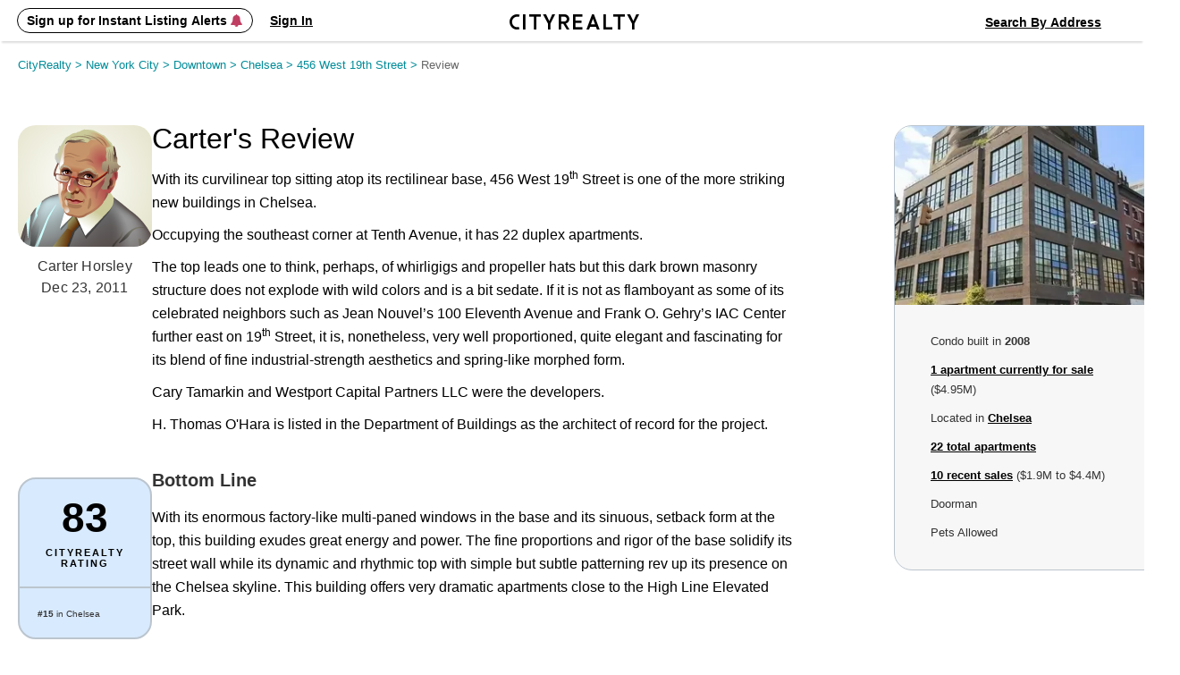

--- FILE ---
content_type: text/html; charset=UTF-8
request_url: https://www.cityrealty.com/nyc/chelsea/456-west-19th-street/review/39221
body_size: 19094
content:

<!DOCTYPE html PUBLIC "-//W3C//DTD XHTML 1.0 Transitional//EN" "http://www.w3.org/TR/xhtml1/DTD/xhtml1-transitional.dtd">
<html xmlns="http://www.w3.org/1999/xhtml"
			ng-app="crApp"
		id="ng-app"
		lang="en"
>
	<head>
		<base href="/">
		<meta charset="UTF-8">
		<meta http-equiv="Content-type" content="text/html; charset=UTF-8">
				<meta name="viewport" content="width=1182">
		
		<title>456 West 19th Street: Review and Ratings | CityRealty</title>

					<!-- Google Tag Manager -->
			<script>(function(w,d,s,l,i){w[l]=w[l]||[];w[l].push({'gtm.start':
					new Date().getTime(),event:'gtm.js'});var f=d.getElementsByTagName(s)[0],
					j=d.createElement(s),dl=l!='dataLayer'?'&l='+l:'';j.async=true;j.src=
					'https://www.googletagmanager.com/gtm.js?id='+i+dl;f.parentNode.insertBefore(j,f);
				})(window,document,'script','dataLayer','GTM-ML4NXLX');</script>
			<!-- End Google Tag Manager -->
		
		<meta name="p:domain_verify" content="d2079fa307676797c42f00ed5d0025d4"/>
		<meta name="googlebot" content="noarchive" />
				<meta name="google-site-verification" content="Cx0g9fOS1QY6C18-bpOKVE9jCpdcVV4_26r_jWZONNY"/> 
					<meta name="csrf-param" content="CSRF-Token" />
			<meta name="csrf-token" content="QmRjfnI5fjJ2MktYczV3U2JGcVFIRE5-dVhsVGVXcWcxMD7HbL-Nn61BM0ZyoRZFQp2tXbXMzhCFK6f9MCRVAA==" />
		
					
<meta name="title" content="CityRealty review of " />
<meta name="subject" content="456 West 19th Street, Condo, Chelsea, New York, NY 10011" />
<meta name="description" content="Information and detailed review of 456 West 19th Street - description, amenities, history and apartment reviews." />
<meta name="robots" content="index, follow" />

			
							<meta property="og:url" content="https://www.cityrealty.com/nyc/chelsea/456-west-19th-street/39221" />
				<meta property="og:type" content="article" />
				<meta property="og:title" content="456 West 19th Street: Review and Ratings" />
				<meta property="og:description" content="Information and detailed review of 456 West 19th Street - description, amenities, history and apartment reviews." />
				<meta property="og:image" content="https://thumbs.cityrealty.com/assets/smart/140x/webp/f/f5/f5369b213a4cc73cf381054f9463cb8f36d3f7fd/456-west-19th-street.jpg" />
																				<meta property="fb:admins" content="100000561314549" />
			
			
														<meta name="twitter:card" content="summary_large_image" />
						<meta name="twitter:site" content="@cityrealtynyc" />
						<meta name="twitter:title" content="456 West 19th Street: Review and Ratings" />
												<meta name="twitter:description" content="Information and detailed review of 456 West 19th Street - description, amenities, history and apartment reviews." />
						<meta name="twitter:image" content="https://thumbs.cityrealty.com/assets/smart/140x/webp/f/f5/f5369b213a4cc73cf381054f9463cb8f36d3f7fd/456-west-19th-street.jpg" />
														
												<link rel="canonical" href="https://www.cityrealty.com/nyc/chelsea/456-west-19th-street/review/39221" />
							
		
		
		
					<!-- Hotjar Tracking Code for https://www.cityrealty.com -->
			<script>
				(function(h,o,t,j,a,r){
					h.hj=h.hj||function(){(h.hj.q=h.hj.q||[]).push(arguments)};
					h._hjSettings={hjid:1512968,hjsv:6};
					a=o.getElementsByTagName('head')[0];
					r=o.createElement('script');r.async=1;
					r.src=t+h._hjSettings.hjid+j+h._hjSettings.hjsv;
					a.appendChild(r);
				})(window,document,'https://static.hotjar.com/c/hotjar-','.js?sv=');

				hj('trigger', 'other_pages');
			</script>
		
				<link type="text/css" rel="stylesheet" href="https://css.cityrealty.com/common/dist/bootstrap.min.css?crv20260116.0.2" media="all" />
		<link type="text/css" rel="stylesheet" href="https://css.cityrealty.com/neo/dist/core.min.css?crv20260116.0.2" media="all" />		<link type="text/css" rel="stylesheet" href="https://css.cityrealty.com/neo/dist/bdw.min.css?crv20260116.0.2" media="all" />
					<link type="text/css" rel="stylesheet" href="https://css.cityrealty.com/neo/dist/mod-buildings.min.css?crv20260116.0.2" media="all" />					<link type="text/css" rel="stylesheet" href="https://css.cityrealty.com/neo/dist/mod-ad.min.css?crv20260116.0.2" media="all" />					<link type="text/css" rel="stylesheet" href="https://css.cityrealty.com/neo/dist/mod-photogalleryv2.min.css?crv20260116.0.2" media="all" />		
					<link type="text/css" rel="stylesheet" href="https://css.cityrealty.com/common/dist/ngmod-registration.min.css?crv20260116.0.2" media="all" />					<link type="text/css" rel="stylesheet" href="https://css.cityrealty.com/common/dist/ngmod-exitPopup.min.css?crv20260116.0.2" media="all" />					<link type="text/css" rel="stylesheet" href="https://css.cityrealty.com/common/dist/ngmod-listingOverview.min.css?crv20260116.0.2" media="all" />					<link type="text/css" rel="stylesheet" href="https://css.cityrealty.com/common/dist/ngmod-limousine.min.css?crv20260116.0.2" media="all" />					<link type="text/css" rel="stylesheet" href="https://css.cityrealty.com/common/dist/ngmod-contact.min.css?crv20260116.0.2" media="all" />					<link type="text/css" rel="stylesheet" href="https://css.cityrealty.com/common/dist/ngmod-permanentUnit.min.css?crv20260116.0.2" media="all" />		
					<link type="text/css" rel="stylesheet" href="https://css.cityrealty.com/common/dist/common-dir-crAccessibility.min.css?crv20260116.0.2" media="all" />					<link type="text/css" rel="stylesheet" href="https://css.cityrealty.com/common/dist/common-dir-crWelcomeSearch.min.css?crv20260116.0.2" media="all" />					<link type="text/css" rel="stylesheet" href="https://css.cityrealty.com/common/dist/common-dir-crCountryDropdown.min.css?crv20260116.0.2" media="all" />					<link type="text/css" rel="stylesheet" href="https://css.cityrealty.com/common/dist/common-dir-crDropdownFilter.min.css?crv20260116.0.2" media="all" />					<link type="text/css" rel="stylesheet" href="https://css.cityrealty.com/common/dist/common-dir-crDropdown.min.css?crv20260116.0.2" media="all" />										<link type="text/css" rel="stylesheet" href="https://css.cityrealty.com/common/dist/common-dir-crDropdownSorting.min.css?crv20260116.0.2" media="all" />					<link type="text/css" rel="stylesheet" href="https://css.cityrealty.com/common/dist/common-dir-crSaveToProfile.min.css?crv20260116.0.2" media="all" />					<link type="text/css" rel="stylesheet" href="https://css.cityrealty.com/common/dist/common-dir-crPopup.min.css?crv20260116.0.2" media="all" />					<link type="text/css" rel="stylesheet" href="https://css.cityrealty.com/common/dist/common-dir-crSlide.min.css?crv20260116.0.2" media="all" />					<link type="text/css" rel="stylesheet" href="https://css.cityrealty.com/common/dist/common-dir-crGenericContactForm.min.css?crv20260116.0.2" media="all" />					<link type="text/css" rel="stylesheet" href="https://css.cityrealty.com/common/dist/common-dir-crSubscribeLk.min.css?crv20260116.0.2" media="all" />															<link type="text/css" rel="stylesheet" href="https://css.cityrealty.com/common/dist/common-dir-crContact.min.css?crv20260116.0.2" media="all" />					<link type="text/css" rel="stylesheet" href="https://css.cityrealty.com/common/dist/common-dir-crContactV2.min.css?crv20260116.0.2" media="all" />					<link type="text/css" rel="stylesheet" href="https://css.cityrealty.com/common/dist/common-dir-crContactV2Popup.min.css?crv20260116.0.2" media="all" />					<link type="text/css" rel="stylesheet" href="https://css.cityrealty.com/common/dist/common-dir-crContactV2NoFee.min.css?crv20260116.0.2" media="all" />					<link type="text/css" rel="stylesheet" href="https://css.cityrealty.com/common/dist/common-dir-crContactV2NoFeePopup.min.css?crv20260116.0.2" media="all" />					<link type="text/css" rel="stylesheet" href="https://css.cityrealty.com/common/dist/common-dir-crContactV2PreDev.min.css?crv20260116.0.2" media="all" />					<link type="text/css" rel="stylesheet" href="https://css.cityrealty.com/common/dist/common-dir-crContactV2PreDevPopup.min.css?crv20260116.0.2" media="all" />					<link type="text/css" rel="stylesheet" href="https://css.cityrealty.com/common/dist/common-dir-crOffMarketPopup.min.css?crv20260116.0.2" media="all" />		
		
		
		<!--[if IE]>
		<link type="text/css" rel="stylesheet" href="https://css.cityrealty.com/neo/dist/ie.min.css?crv20260116.0.2" media="all" />		<![endif]-->

		<link rel="shortcut icon" href="https://img3.cityrealty.com/neo/i/l/CR_favicon_C_32x32px.png" />
		<link rel="icon" href="https://img3.cityrealty.com/neo/i/l/CR_favicon_C_32x32px.png" />
		<link rel="apple-touch-icon" href="https://img3.cityrealty.com/neo/i/l/CR_favicon_C_32x32px.png">
		<link rel="apple-touch-icon" sizes="76x76" href="https://img3.cityrealty.com/neo/i/l/CR_favicon_C_76x76px.png">
		<link rel="apple-touch-icon" sizes="120x120" href="https://img3.cityrealty.com/neo/i/l/CR_favicon_C_120x120px.png">
		<link rel="apple-touch-icon" sizes="152x152" href="https://img3.cityrealty.com/neo/i/l/CR_favicon_C_152x152px.png">
		<link rel="apple-touch-icon-precomposed" href="https://img3.cityrealty.com/neo/i/l/CR_favicon_C_384x384px.png">

		<script type="text/javascript" src="//stats.g.doubleclick.net/dc.js"></script>
		<script type="text/javascript">
			
			//<![CDATA[
			var _gaq = _gaq || [];

			_gaq.push(['_setAccount', 'UA-163678-1']);
			_gaq.push(['_setDomainName', '.cityrealty.com']);
			_gaq.push(['_setCustomVar', 1, 'RegisteredUser', 'No', 1]);
			_gaq.push(['_setCustomVar', 3, 'LKUser', 'No', 1]);
			_gaq.push(['_trackPageview']);

			var ngModulesPage = [];
							ngModulesPage.push('registrationModule');
							ngModulesPage.push('exitPopupModule');
							ngModulesPage.push('listingOverviewModule');
							ngModulesPage.push('limousineModule');
							ngModulesPage.push('contactModule');
							ngModulesPage.push('permanentUnitModule');
						//]]>
		</script>

		<script src="https://cdnjs.cloudflare.com/ajax/libs/lottie-web/5.7.4/lottie.min.js"></script>
		<!-- google signin (one-tap) -->
		<script src="https://accounts.google.com/gsi/client" async defer></script>

				<!-- Global site tag (gtag.js) - Google AdWords: 1070970000 -->
		<script async src="https://www.googletagmanager.com/gtag/js?id=AW-1070970000"></script>
		<script>
			window.dataLayer = window.dataLayer || [];
			function gtag() {
				dataLayer.push(arguments);
			}
			gtag('js', new Date());
			gtag('config', 'AW-1070970000');
			window.dataLayer.push({"utype":"anonymous","ptype":"other"});


			gtag('event','view_item', {
				'items':[{
					'id': '39221',
					'google_business_vertical': 'real_estate'
				}]
			});
		</script>
			</head>

	<body id="bdw"
		ng-controller="crBuildingReviewCtrl"		data-widgets=""
		class=""
		data-has-mobile-view="0"
	>

	<a href='#skip-to-content' class="skip-to-content">Skip to Content</h1></a>

			<!-- Google Tag Manager (noscript) -->
		<noscript><iframe src="https://www.googletagmanager.com/ns.html?id=GTM-ML4NXLX"
		height="0" width="0" style="display:none;visibility:hidden"></iframe></noscript>
		<!-- End Google Tag Manager (noscript) -->
	
	<script>
		window.fbAsyncInit = function() {
			FB.init({
				appId      : '379390905749833',
				cookie: true,
				xfbml: true,
				status: true,
				version    : 'v2.10'
			});
		};
		(function(d, s, id){
		var js, fjs = d.getElementsByTagName(s)[0];
		if (d.getElementById(id)) {return;}
		js = d.createElement(s); js.id = id;
		js.src = "//connect.facebook.net/en_US/sdk.js";
		fjs.parentNode.insertBefore(js, fjs);
		}(document, 'script', 'facebook-jssdk'));
	</script>

			<div class="w_stalker _bdw building ">
	<div class="w_stalker_container clearfix">
		<div class="main">
			<div class="main_actions_nav_wrapper">
				<div class="main_actions_wrapper clearfix ">
					<div class="main_actions clearfix">

						<div class="members-center members-center-container">
							

<div class="w_user_tools clearfix member-center">

						<div cr-registration-blimp
				 class="tool user _guest_item w_blimp_signin reg_blimp"
				 event-name="nav"
			>
				<button class="button-reset tool_label">
					<span>Sign up for Instant Listing Alerts <i class="fa fa-bell" aria-hidden="true"></i></span>
				</button>
			</div>
			<div cr-registration-blimp
				 class="tool user _guest_item w_blimp_signin reg_blimp _signin"
				 event-name="nav"
			>
				<button class="button-reset tool_label">
					<span>Sign In</span>
				</button>
			</div>
		
		<div class="tool user _has_dropdown _registered_user_item" style="display: none;" >
			
<button class="button-reset tool_label ">
	<span>Member’s Center</span>
</button>

<div class="dropdown user_menu">
	
	<ul>
								<li class="_mrv">
				<a href="/my-cityrealty/recently-viewed"
									>
					<span><i class="fa fa-check"></i>Viewed Listings</span>
				</a>
			</li>
											<li class="_msa">
				<a href="/my-cityrealty/saved-apartments"
									>
					<span><i class="fa fa-check"></i>Saved</span>
				</a>
			</li>
											<li class="_mra">
				<a href="/my-cityrealty/recommended-apartments"
									>
					<span><i class="fa fa-check"></i>Recommended</span>
				</a>
			</li>
											<li class="_mls">
				<a href="/my-cityrealty/my-listings"
									>
					<span><i class="fa fa-check"></i>My Listings</span>
				</a>
			</li>
											<li class="_mpr">
				<a href="/my-cityrealty/account-preferences"
									>
					<span><i class="fa fa-check"></i>Preferences</span>
				</a>
			</li>
											<li class="_mst">
				<a href="/my-cityrealty/settings-account-info"
									>
					<span><i class="fa fa-check"></i>Settings</span>
				</a>
			</li>
					
		<li><a data-track-link="true" data-track-category="Nav Bar" data-track-action="Log Out" data-track-label="Click" href="/site/logout"><span>Sign Out</span></a></li>
	</ul>

</div>

			<div class="members_center_notification" style="display: none;">
				<h3>This is your member's center</h3>
				Your saved listings are here and you can update your email settings.
				<br/>
				<span class="mobile">Property tours are easy to schedule – click any listing to book a tour.</span>

				<button class="button">Got it</button>
			</div>
		</div>
	
	
		
</div>

													</div>

						<a class="branding" href="/">
							<i class="icomoon-C cr-letter-font" aria-hidden="true"></i>
							<i class="icomoon-I cr-letter-font" aria-hidden="true"></i>
							<i class="icomoon-T cr-letter-font" aria-hidden="true"></i>
							<i class="icomoon-Y cr-letter-font" aria-hidden="true"></i>
							<i class="icomoon-R cr-letter-font" aria-hidden="true"></i>
							<i class="icomoon-E cr-letter-font" aria-hidden="true"></i>
							<i class="icomoon-A cr-letter-font" aria-hidden="true"></i>
							<i class="icomoon-L cr-letter-font" aria-hidden="true"></i>
							<i class="icomoon-T cr-letter-font" aria-hidden="true"></i>
							<i class="icomoon-Y cr-letter-font" aria-hidden="true"></i>
						</a>

						

<div class="w_user_tools clearfix ">

	
	
		
		<cr-welcome-search
			class="cr-welcome-search top-nav right"
			data-type="top-nav"
			data-active-search="searchsales"

			data-recent-searches-url="/rpc/search/recent-searches"
			data-recent-search-redirection-url="/nyc/recent-search"

			data-autocomplete-url="/rpc/autocomplete-search-mini"
			data-autocomplete-submit-url="/search/autocomplete-search-home"
			data-building-search-url="/building/search?query="

			data-search-buy-apartments-url="/nyc/apartments-for-sale"
			data-search-rent-apartments-url="/nyc/apartments-for-rent"

			data-search-buy-results-url="/nyc/apartments-for-sale/search-results"
			data-search-rent-results-url="/nyc/apartments-for-rent/search-results"

			data-listings-search-form-url="/rpc/search/listings-form-data"

			data-placeholder-autocomplete="Search By Neighborhood / Address"
		>
		</cr-welcome-search>

		
</div>

					</div>
				</div>


				<div class="main_nav_wrapper  ">
					<div class="main_nav_wrapper_container">
						<div class="main_nav ">
							
<ul class="nav clearfix" data-location="stalker">
	<li class="selected">
		<a href='/nyc/apartments-for-sale/search-new'>Buy</a>
	</li>

	<li class="">
		<a href='/nyc/apartments-for-rent/search-new'>Rent</a>
	</li>

	<li class="">
		<a href="/nyc/sell">Sell</a>
	</li>

	<li class="">
		<!-- <a href='#' data-sub-nav="4">Buildings</a> -->
		<button class="button-buildings button-reset" data-sub-nav="4">Buildings</button>
	</li>

	<li class="">
		<!-- <a href='#' data-sub-nav="5">Insights</a> -->
		<button class="button-insights button-reset" data-sub-nav="5">Insights</button>
	</li>
</ul>

<ul class="subnav subnav-buildings clearfix" style="display: none;">
	<li class="">
		<a href='/nyc/buildings/new-developments/results' rel="noopener">New Development Condos</a>
	</li>

	<li class="">
		<a href="/nyc/buildings/condos-coops/results" rel="noopener">Condo & Co-op Profiles and Ratings</a>
	</li>

	<li class="">
		<a href='/nyc/buildings/rentals' rel="noopener">Rental Buildings</a>
	</li>

	<li class="">
		<a href="/buildings/top-ten" rel="noopener" >Top 10 Lists</a>
	</li>
</ul>

<ul class="subnav subnav-insights" style="display: none;">
	<li class="">
		<a href='/nyc/market-insight/features' rel="noopener">Features</a>
	</li>

	<li class="">
		<a href='/nyc/market-insight/market-data' rel="noopener">Market Data</a>
	</li>

	<li class="">
		<a href="/nyc/market-insight/market-reports-research" rel="noopener">Market Reports & Research</a>
	</li>

	<li class="">
		<a href="/nyc" rel="noopener">Neighborhoods</a>
	</li>

	<li class="">
		<a href="http://www.6sqft.com" target="_blank" rel="noopener">6sqft (Our Blog)</a>
	</li>

	<li class="">
		<a href="/nyc/market-insight/carters-view" rel="noopener">Carter's View</a>
	</li>

	<li class="">
		<a href="/nyc/buildings/rentals/rental-building-offers" rel="noopener">Rental Building News & Offers</a>
	</li>

	<li class="">
		<a href="/nyc/market-insight/resources-and-guides" rel="noopener">Resources & Guides</a>
	</li>
</ul>
						</div>

						<div class="nav_trigger">&nbsp;</div>
					</div>
				</div>
			</div>

		</div>


		
		

					<div class="persist_nav building">
				<div class="persist_nav_container">
					<div class="building_title">
						<div class="bldg img">
															<div class="building_image">
									<img src="https://thumbs.cityrealty.com/assets/smart/320x/webp/f/f5/f5369b213a4cc73cf381054f9463cb8f36d3f7fd/456-west-19th-street.jpg" alt="456 West 19th Street: Review and Ratings" />
								</div>
														<div class="title">456 West 19th Street: Review and Ratings</div>
							<div class="bldg-type"></div>
						</div>
						<div class="links-icons"></div>
					</div>
					<div class="building_nav">
						<div class="burger-icon">
							<span class="line"></span>
							<span class="line"></span>
							<span class="line"></span>
						</div>
						<ul>
							<li class="apts_num" data-target="apartments-tabs">Apartments</li>
							<li class="overview" data-target="overview-and-photos">Overview & Photos</li>
							<!-- <li class="off-market" data-target="off-market-listings">Off-Market Listings</li> -->
							<li class="map" data-target="map-section">Maps</li>
														<li class="ratings" data-target="ratings-insider">Ratings & Insider Info</li>
							<li class="floorplans" data-target="floorplans-section">Floorplans</li>
							<!-- <li class="building-specialists">Building Specialists</li> -->
							<li class="sale-history" data-target="sales-history-comps">Sales Data & Comps</li>
							<li class="similar-buildings" data-target="similar-buildings">Similar Buildings</li>
																															<!-- 									<li>
										<a href="" class="_sell">
											<span class="_text">Sell</span>
										</a>
									</li>
									 -->
																		<li
										class="off-market-open"
										data-building-name="456 West 19th Street"
										data-user='{&quot;name&quot;:null,&quot;phone&quot;:null,&quot;email&quot;:null,&quot;countryIso&quot;:&quot;US&quot;,&quot;message&quot;:&quot;&quot;,&quot;assigned&quot;:false,&quot;isGuest&quot;:true}'
										data-building-token='e261172fb4361b65c3c563184814008e-915059168e5931736439dcc41b9c3e39c336f676'
										data-rpc='/rpc/building-contact2-submit?t=e261172fb4361b65c3c563184814008e-915059168e5931736439dcc41b9c3e39c336f676&forMobie=0&s=popup&p=off-market-deals'>
											Off-Market Listings
									</li>
																																															<li class="_all_units "><a href="/nyc/chelsea/456-west-19th-street/apartments/39221">All Units</a></li>
							
						</ul>
												<div class="other-icons">
																																						<cr-contact-v2-popup></cr-contact-v2-popup>
								<button class="button _transparent button-reset contact-v2-open"
									data-target='{&quot;name&quot;:&quot;CityRealty&quot;,&quot;phone&quot;:&quot;(212) 755-5544&quot;,&quot;email&quot;:true,&quot;target_type&quot;:&quot;default&quot;,&quot;email_link&quot;:&quot;\/rpc\/building-contact2-submit?t=e261172fb4361b654a69cdb63656fb51-443ffa803b29eaa1413b0c44ddeb0b62e705607d&amp;forMobie=1&quot;,&quot;umbrella_firm_name&quot;:null,&quot;url&quot;:null,&quot;url_track&quot;:null,&quot;contact_type&quot;:&quot;default&quot;,&quot;building_id&quot;:39221}'
									data-user='{&quot;name&quot;:null,&quot;phone&quot;:null,&quot;email&quot;:null,&quot;countryIso&quot;:&quot;US&quot;,&quot;message&quot;:&quot;&quot;,&quot;assigned&quot;:false,&quot;isGuest&quot;:true}'
									data-starting-date="2026-01-21"
									data-building-token="e261172fb4361b65c3c563184814008e-915059168e5931736439dcc41b9c3e39c336f676"
									data-rpc="/rpc/building-contact3-submit"
									data-add-building-rpc="/rpc/building-contact3-add-building"
									data-building-name="456 West 19th Street"
								>
									<i class="fa fa-male" style="margin-right:8px;"></i>Schedule A Tour								</button>
																
																					</div>
											</div>
				</div>
			</div>
		
		



		


	</div>

	<!-- this is the container of the listview header  -->
	<div class="cmp-listview in_stalker"><div class="cmp-table"></div></div>
</div>

<!-- <a name="goto-sec_1" class="scroll_target"></a> -->

		<div id="skip-to-content" class="page_content_wrapper" tabindex="-1"> 
<div class="content content-breadcrumbs clearfix">
	<div class="breadcrumbs">
		<nav xmlns:v="http://rdf.data-vocabulary.org/#" aria-label="Breadcrumb"><span typeof="v:Breadcrumb"><a href="https://www.cityrealty.com/" rel="v:url" property="v:title">CityRealty <span> > </span> </a></span><span typeof="v:Breadcrumb"><a href="https://www.cityrealty.com/nyc/hood-search-for-sale" rel="v:url" property="v:title">New York City <span> > </span> </a></span><span typeof="v:Breadcrumb"><a href="https://www.cityrealty.com/nyc/hood-search-for-sale?hood%5B%5D=21&hood%5B%5D=23&hood%5B%5D=24&hood%5B%5D=25&hood%5B%5D=26&hood%5B%5D=28&hood%5B%5D=30&hood%5B%5D=31&hood%5B%5D=32&hood%5B%5D=33&hood%5B%5D=39&hood%5B%5D=40" rel="v:url" property="v:title">Downtown <span> > </span> </a></span><span typeof="v:Breadcrumb"><a href="https://www.cityrealty.com/nyc/chelsea/apartments-for-sale" rel="v:url" property="v:title">Chelsea <span> > </span> </a></span><span typeof="v:Breadcrumb"><a href="https://www.cityrealty.com/nyc/chelsea/456-west-19th-street/39221" rel="v:url" property="v:title">456 West 19th Street <span> > </span> </a></span><span typeof="v:Breadcrumb"><button class="last-breadcrumb-item button-reset" aria-current="page">Review</button></span></nav>	</div>
</div>

<div>
	
<div class="content">
	<div class="content_body content_body_1">
		<div class="content_aside_left">
			<div class="carter-box">
				<img src="https://img3.cityrealty.com/neo/i/l/carter-large.jpg" alt="Carter Horsley's Building Review" />
				Carter Horsley<br/>
                Dec 23, 2011			</div>
						<div class="rating">
				<div class="number">
					<strong>83</strong>
					CITYREALTY RATING
				</div>
									<ul>
																									<li><b>#15</b> in Chelsea</li>
											</ul>
							</div>
					</div>
		<div class="content_main">

		
<div class="page_title clearfix   section insider  ">
	<div class="left">
		<h1 class="bld_title">
						Carter's Review
		</h1>

		<!-- <h3 class="page_sub_title"  data-address="456 West 19th Street">
			<span class="location"> at The Southeast corner of Tenth Avenue</span>
			<a class="" href="https://www.cityrealty.com/nyc/chelsea/456-west-19th-street/39221"><i class="fa fa-building" aria-hidden="true"></i>View Full Building Profile</a>
		</h3> -->
	</div>
</div>
				
<div class="none stalker_info">
	<input type="hidden" name="build_name" value="">
	<input type="hidden" name="build_address" value="456 West 19th Street">
	<input type="hidden" name="build_type" value="condo">
	<input type="hidden" name="build_predev_concept" value="0">
	<input type="hidden" name="unit_name" value="">
	<input type="hidden" name="map_link" value="/nyc/chelsea">
	<input type="hidden" name="map_name" value="Chelsea">
	<input type="hidden" name="apts_sale" value="1">
	<input type="hidden" name="apts_rent" value="0">
	<input type="hidden" name="bldg_full_url" value="https://www.cityrealty.com/nyc/chelsea/456-west-19th-street/39221">
	<input type="hidden" name="apts_sale_url" value="https://www.cityrealty.com/nyc/chelsea/456-west-19th-street/39221#goto-sec_apts">
	<input type="hidden" name="all_units_url" value="/nyc/chelsea/456-west-19th-street/apartments/39221">
			<input type="hidden" name="similar_buildings_rpc_url" value="/rpc/building-similar-buildings?t=e261172fb4361b65c3c563184814008e-915059168e5931736439dcc41b9c3e39c336f676"> 
		<input type="hidden" name="similar_buildings_url" value="https://www.cityrealty.com/nyc/chelsea/456-west-19th-street/39221#goto-sec_similar_buildings">
	<input type="hidden" name="is_sales_history" value="1">

	<input type="hidden" name="is_ratings" value="1">
	<input type="hidden" name="is_doorman" value="FT Doorman">
	
	<input type="hidden" name="sales_history_url" value="https://www.cityrealty.com/nyc/chelsea/456-west-19th-street/39221#goto-sec_sales_history">
	 
		<input type="hidden" name="floorplans_url" value="/nyc/chelsea/456-west-19th-street/floorplans/39221">
		<input type="hidden" name="sell_url" value="/nyc/chelsea/456-west-19th-street/sell-your-apartment/39221">
	<input type="hidden" name="building_total_units" value="22">
</div>

		<div>

			<div class="wysiwyg">

				<p>
	With its curvilinear top sitting atop its rectilinear base, 456 West 19<sup>th</sup> Street is one of the more striking new buildings in Chelsea.</p>
<p>
	Occupying the southeast corner at Tenth Avenue, it has 22 duplex apartments.</p>
<p>
	The top leads one to think, perhaps, of whirligigs and propeller hats but this dark brown masonry structure does not explode with wild colors and is a bit sedate. If it is not as flamboyant as some of its celebrated neighbors such as Jean Nouvel’s 100 Eleventh Avenue and Frank O. Gehry’s IAC Center further east on 19<sup>th</sup> Street, it is, nonetheless, very well proportioned, quite elegant and fascinating for its blend of fine industrial-strength aesthetics and spring-like morphed form.</p>
<p>
	Cary Tamarkin and Westport Capital Partners LLC were the developers.</p>
<p>
	H. Thomas O'Hara is listed in the Department of Buildings as the architect of record for the project.</p><h2 class="">Bottom Line</h2><p>
	With its enormous factory-like multi-paned windows in the base and its sinuous, setback form at the top, this building exudes great energy and power. The fine proportions and rigor of the base solidify its street wall while its dynamic and rhythmic top with simple but subtle patterning rev up its presence on the Chelsea skyline. This building offers very dramatic apartments close to the High Line Elevated Park.</p><h2 class="">Description</h2><p>
	The building invokes the architectural spirits of the Starrett-Lehigh Building, not too far away on the full block between 11th and 12th Avenues and 26th and 27th streets. The Starrett-Lehigh Building is one of the city's major landmarks of modern architecture. It was designed by Russell G. and Walter M. Cory and Yasuo Matsui. Mr. Matsui previously was a collaborator with H. Craig Severance on the design of the Manhattan Company tower at 40 Wall Street that competed, unsuccessfully, with the Chrysler Building for bragging rights as the city's tallest skyscraper.</p>
<p>
	In their great book, "New York 1930, Architecture and Urbanism Between The Two World Wars," (Rizzoli International Publications, 1987), Robert A. M. Stern, Gregory Gilmartin and Thomas Mellins noted that the 19-story Starrett-Lehigh Building of 1931 replaced the Lehigh Valley Railroad freight terminal and "came as close as any American building of its time to the stylistic tenets of the International Style...and was included in...'Modern Architecture: International Exhibition,' held at the Museum of Modern Art in 1932....The sweeping lines created by the ribbons of windows contrasted with horizontal spandrel bands of concrete and brown brick, and were accentuated by the building's curved corners."</p>
<p>
	In their fine book, "The A.I.A. Guide to New York City Architecture, Fourth Edition," (Three Rivers Press, 2000), Norval White and Elliot Willensky noted that the 9 miles of strip windows at the Starrett-Lehigh Building were "streaking and swerving around" the building.</p>
<p>
	Mr. Tamarkin's 19th Street building, which also has an address of 140 Tenth Avenue, almost seems to swivel its billowing curvilinear upper portion atop its rectilinear base. The building plays with scale and two floors are actually behind each of its huge, industrial-size, multi-paned windows.</p>
<p>
	456 West 19th Street sits among other architecturally renowned developments on a sought-after block in West Chelsea.</p>
<p>
	Curved fa&ccedil;ades are rare but not new in the city and are employed in such recent projects as One Kenmare Square, where Richard Gluckman gave a gentle wave to the building's eastern fa&ccedil;ade, 100 Eleventh Avenue, where Jean Nouvel designed a tower with a curved corner facing Frank O. Gehry's I.A.C. building with a billowing-sails-like fa&ccedil;ade fronting on West Street, and Astor Place at 445 Lafayette Street, where Charles Gwathmey conjured in reflective glass the sinuous curves of the great Lake Point Tower in Chicago but anchored them in a rectilinear base unlike the Chicago building.</p>
<p>
	The Tamarkin building has a canopied entrance on the sidestreet.</p><h2 class="">Amenities</h2><p>
	The building has a 24-hour doorman, a bicycle room, personal storage rooms, and a garden.&nbsp;</p>
<p>
	The building has low-VOC construction materials, filtered air and water, individual climate controls and UV-blocking windows.</p><h2 class="">Apartments</h2><p>
	Each apartment has a living room with a 20-foot-high ceiling and an Akari light sculpture designed by Isamu Noguchi in the living room.</p>
<p>
	Apartments also have 10-inch-wide plank solid oak flooring.</p>
<p>
	The four duplex penthouses have six-foot-wide fireplaces and terraces that “mirror the waves of its neighboring Hudson River.”</p>
<p>
	Kitchens have hand-crafted birch cabinetry and Miele appliances and bathrooms have teak cabinetry and Calcutta gold flooring.</p>
<p>
	The duplex Apartment A has 1,718 square feet with a long foyer that leads to a very large, double-height living/dining room with an open kitchen and an island and a bedroom on the lower level and another bedroom and a study on the upper level.</p>
<p>
	Apartment C is a duplex unit with a large, double-height, 21-foot-long living/dining room with an open, 11-foot-long kitchen on the lower level and a 21-foot-long bedroom on the upper level.</p>
<p>
	The penthouse balconies are curved.</p>
<p>
	&nbsp;</p><h2 class="">History</h2><p>
	Mr. Tamarkin had "first rights" to acquire this site and another at 397 West 12th Street from Victor Zupa, according to an article in the August 16, 2007 edition of <em>The New York Sun</em> by Jill Priluck. The article added that Mr. Tamarking purchased the two properties from Mr. Zupa for $24 million.</p>
<p>
	Mr. Tamarkin was also the developer of the handsome 9-story apartment building at 47 East 91st Street.</p>
<p>
	A November 24, 2010 article in <em>The New York Times</em> by Jonathan Vatner noted that “in large part, New York has Cary Tamarkin to thank for the return of casements,” adding that “an architect and developer, Mr. Tamarkin is sometimes referred to as ‘the window guy,’ because of the distinctive casement windows in his New York City buildings, including 140 Perry Street, 495 West Street, 397 West 12th Street and, most recently, 456 West 19th Street.”</p>
<p>
	“As to the reason for using old-fashioned casements, which are typically more expensive than conventional windows, Mr. Tamarkin said, ‘It’s a kind of commitment to a classic Modernism which is rooted in traditions of authenticity.’ Most of his projects are in neighborhoods rich with warehouse buildings, he said, so he designed them to ‘live comfortably amid their settings,’” the article continued.</p>
<p>
	The article said that Mr. Tamarkin said “he uses pricey steel casement windows — as opposed to aluminum — because the mullions are slim (‘I don’t like fat-mullioned windows,’ he says) and because the metal shows pockmarks and other signs of use, lending them an old-fashioned character. His windows are also made the old-fashioned way. ‘You’ve got actual little panes of glass that are painstakingly put in one by one,’ he said. ‘They’re very subtle details, but the people buying in our buildings are sensitive to the design. Either you don’t get it and it’s meaningless to you, or you can’t live without it.’”</p>			</div>

			
<cr-popup
    data-is-mobile=""
    data-popup-name="contact-popup"
    data-is-fs="0"
    data-display-message-on-close="0"
    data-auto-open="0"
    id="contact-popup"
    class="mobile-grey book-tour"
    >

                <contact
    data-id="1"
    class="mobile contact-component"
    data-popup-name="contact-popup"
    data-button-text=""
    data-user='{"name":null,"phone":null,"email":null,"countryIso":"US","message":"","buyerRenter":{"renter":false,"buyer":false},"isGuest":true}'
    data-is-mobile=""
    data-custom-title="Book a Tour"
    data-address="456 West 19th Street"
    data-sub-title="It’s quick and easy. Cancel Anytime."
	data-sub-title-extra="Tour apartments with <br/>an <b>expert buyer’s agent.</b>"
    data-sub-title-no-units="Check back at a later date or sign up for news about this building."
    data-rent-bedrooms-avaliable="[]"
    data-rpc="/rpc/building-contact2-submit?t=e261172fb4361b65c3c563184814008e-915059168e5931736439dcc41b9c3e39c336f676&forMobie=0"
    data-track-category="S Building"
    data-track-action="Book a Tour"
    data-track-action-question="Question"
    data-track-label-load=""
    data-track-label-start="Contact Start"
    data-track-label-finish="Contact Finish"
    data-page-label="S Building"
    data-custom-class="popup-desktop"
    data-token="12af727e6259120a5ac091784447ce30"
    data-building-token="e261172fb4361b65c3c563184814008e-915059168e5931736439dcc41b9c3e39c336f676"
    data-listing-rpc="/rpc/building-contact-rental-list"
    data-mode=""
    data-page="building"
    data-type="building-condo"
    data-multisteps="1"
    data-popup=""
    data-version=""

    data-target='{&quot;name&quot;:&quot;CityRealty&quot;,&quot;phone&quot;:&quot;(212) 755-5544&quot;,&quot;email&quot;:true,&quot;target_type&quot;:&quot;default&quot;,&quot;email_link&quot;:&quot;\/rpc\/building-contact2-submit?t=e261172fb4361b65c3c563184814008e-915059168e5931736439dcc41b9c3e39c336f676&amp;forMobie=0&quot;,&quot;umbrella_firm_name&quot;:null,&quot;url&quot;:null,&quot;url_track&quot;:null,&quot;contact_type&quot;:&quot;default&quot;,&quot;building_id&quot;:39221}'
    data-company-phone="(212) 755-5544"
    data-starting-date="2026-01-21"
    data-nb-days="8"
    data-display-title="1"
    data-display-dates="1"
    data-display-call-us="1"

    data-rpc-agents="/rpc/my-agents"
    data-gtag="AW-1070970000/R84GCNzGgusBEJDp1v4D"

    data-rpc-register-contact="/rpc/register-contact-submit"
    data-rpc-smartmatch="/rpc/subscribe-to-smartmatch"
    data-building-hidden-obj-wrapper=''
    data-building-extra=''
>
</contact>


</cr-popup>
		</div>
		
<div class="alert-button-container none">
    <!-- Building alert (only visible in stalker) -->
    	<cr-building-alert
		class="building-alert"
		data-button-text="Get New Building Alerts"
		data-identity="stalker"
		data-members-center-url="/my-cityrealty/settings-account-info"
		data-save-url="/saved-search/rpc-save-building?t=e261172fb4361b65c3c563184814008e-915059168e5931736439dcc41b9c3e39c336f676"
		data-rpc-toggle="/saved-search/rpc-email-toggle"
		data-rpc-building-info="/saved-search/rpc-saved-building-info?t=e261172fb4361b65c3c563184814008e-915059168e5931736439dcc41b9c3e39c336f676"
		data-is-guest="1"
		data-url-settings="/my-cityrealty/settings-account-info"
		data-building-token="e261172fb4361b65c3c563184814008e-915059168e5931736439dcc41b9c3e39c336f676"
		data-building-newdev="false"
		data-building-status=""
	>
	</cr-building-alert>


    <div class="building-links">

    <cr-building-save-and-alert
        class="building-alert2"
        data-identity="options"
        data-show-save-button="1"
        data-members-center-url="/my-cityrealty/settings-account-info"
        data-save-url="/saved-search/rpc-save-building?t=e261172fb4361b65c3c563184814008e-915059168e5931736439dcc41b9c3e39c336f676"
        data-rpc-toggle="/saved-search/rpc-email-toggle"

        data-rpc-save-to-profile="/rpc/building-save?t=e261172fb4361b65c3c563184814008e-915059168e5931736439dcc41b9c3e39c336f676"
        data-rpc-delete-to-profile="/rpc/building-delete-from-profile?t=e261172fb4361b65c3c563184814008e-915059168e5931736439dcc41b9c3e39c336f676&removeAlerts=0"

        data-rpc-building-info="/saved-search/rpc-saved-building-info?t=e261172fb4361b65c3c563184814008e-915059168e5931736439dcc41b9c3e39c336f676"
        data-is-guest="1"
        data-building-token="e261172fb4361b65c3c563184814008e-915059168e5931736439dcc41b9c3e39c336f676"
    >
                <div class="hidden none obj-wrapper">
            {"id":"39221","saveDeleteStatus":2}        </div>
    </cr-building-save-and-alert>

    <a
        class="button button-reset email w_blimp_form link-icon"
        data-class="w_blimp_form"
        href="#"
        data-rpc="/rpc/building-email?t=e261172fb4361b65c3c563184814008e-915059168e5931736439dcc41b9c3e39c336f676"
        data-action="EmailListing"
        data-label="Email Finish"
    >
        <i class="fa fa-share-square-o" aria-hidden="true"></i> <span class="link-label">Share</span>
    </a>

    </div>


</div>
		</div>
		<div class="content_aside content_aside_1">
			<div class="key-details">
				<div class="key-details-container">
					<div class="image">
												<img src="https://thumbs.cityrealty.com/assets/smart/320x/webp/f/f5/f5369b213a4cc73cf381054f9463cb8f36d3f7fd/456-west-19th-street.jpg" alt=""/>
					</div>
					<ul>
						<li>
							Condo															built in
								<strong>
									2008								</strong>
													</li>

						
													<li>
																<a href="/nyc/chelsea/456-west-19th-street/39221#goto-sec_sale">1 apartment currently for sale</a>
								($4.95M)							</li>
						
						
						<li>Located in <a href="/nyc/chelsea">Chelsea</a></li>

													<li class="total-apartments-li none" data-rpc-url="/rpc/building-has-units-history?t=e261172fb4361b65c3c563184814008e-915059168e5931736439dcc41b9c3e39c336f676">
								<a class="total-apartments-a none" href="/nyc/chelsea/456-west-19th-street/apartments/39221">
									<strong>22</strong> total apartments
								</a>
								<span class="total-apartments-span none"><strong>22</strong> total apartments</span>
							</li>
						
													<li>
								<a href="/nyc/chelsea/456-west-19th-street/39221#goto-sec_closing">10 recent sales</a>
								($1.9M to $4.4M)							</li>
						
																			<li>Doorman</li>
																			<li>Pets Allowed</li>
											</ul>
<!-- 
					<a href="/nyc/chelsea/456-west-19th-street/39221" class="button-link">
						<button class="button button-reset button-black">
							View Building Profile
						</button>
					</a> -->
				</div>


				
<div class="bov_info _options">
	<div class="links-icons links-inline links-spaced clearfix ">

		
		<cr-building-save-and-alert
			class="building-alert"
			data-identity="options"
			data-show-save-button="1"
			data-members-center-url="/my-cityrealty/settings-account-info"
			data-save-url="/saved-search/rpc-save-building?t=e261172fb4361b65c3c563184814008e-915059168e5931736439dcc41b9c3e39c336f676"
			data-rpc-toggle="/saved-search/rpc-email-toggle"

			data-rpc-save-to-profile="/rpc/building-save?t=e261172fb4361b65c3c563184814008e-915059168e5931736439dcc41b9c3e39c336f676"
	 		data-rpc-delete-to-profile="/rpc/building-delete-from-profile?t=e261172fb4361b65c3c563184814008e-915059168e5931736439dcc41b9c3e39c336f676&removeAlerts=0"

			data-rpc-building-info="/saved-search/rpc-saved-building-info?t=e261172fb4361b65c3c563184814008e-915059168e5931736439dcc41b9c3e39c336f676"
			data-is-guest="1"
			data-building-token="e261172fb4361b65c3c563184814008e-915059168e5931736439dcc41b9c3e39c336f676"
			data-building-newdev="false"
			data-building-status=""
		>
			<div class="hidden none obj-wrapper">
	 			{"id":"39221","saveDeleteStatus":2}	 		</div>
		</cr-building-save-and-alert>


		<a
			id="blimp-listing-email"
			class="button button-reset email w_blimp_form link-icon"
			data-class="w_blimp_form"
			href="#"
			data-rpc="/rpc/building-email?t=e261172fb4361b65c3c563184814008e-915059168e5931736439dcc41b9c3e39c336f676"
			data-action="EmailListing"
			data-label="Email Finish"
		>
			<i class="fa fa-share-square-o" aria-hidden="true"></i> <span class="link-label">Share</span>
		</a>

	</div>
</div>
			</div>
	</div>

	</div>



</div>

<cr-popup
    data-is-mobile=""
    data-popup-name="popup-in-entry"
    data-is-fs="0"
    data-display-message-on-close="0"
    data-auto-open=""
    id="popup-in-entry"
    class="mobile-grey popup-in book-tour entry entry-H"
    data-body-id="bdw"
    >

            <div class="rightbg">&nbsp;</div>
    
    <div class="popup-in-container popup-content-to-show none">

        <div class="popup-address">
            456 West 19th Street        </div>

        <div class="title">Off-Market Listings at<br/>456 West 19th Street</div>

        <div class="container clearfix  H ">

            <div class="left left-container">
                
											<div>
							<div class="title">Off-Market Listings at<br/>456 West 19th Street</div>

							<p>Many apartments are sold off-market<br/>without being publicly listed.</p>
							<br/>
							<p>
								Contact us to learn more about off-market listings at 456 West 19th Street.								It's <strong>quick and easy</strong>. And never any obligations.
							</p>

							<p class="image-container">
								<img class="whisper" src="https://img3.cityrealty.com/neo/i/l/img-offmarket-3.svg"/>
							</p>
						</div>
					
                            </div>

            <div class="right right-container">

                                <contact
                    data-id="popup-in-popup-in-entry"
                    class="mobile contact-component"
                    data-popup-name="popup-in-entry"
                    data-button-text="Get More Info"
                    data-user='{"name":null,"phone":null,"email":null,"countryIso":"US","message":"","buyerRenter":{"renter":false,"buyer":false},"isGuest":true}'
                    data-is-mobile=""
                    data-custom-title="Book a Tour"
                    data-address="456 West 19th Street"
                    data-sub-title="It's quick and easy. Cancel Anytime."
                    data-rpc="/rpc/building-contact2-submit?t=e261172fb4361b65c3c563184814008e-915059168e5931736439dcc41b9c3e39c336f676&forMobie=0&s=popup&p=off-market-deals"
                    data-rpc-smartmatch="/rpc/subscribe-to-smartmatch"

                    data-header-version=""
					data-listing-rpc="/rpc/building-contact-rental-list"

					data-track-category="Entry Popup"
					data-track-action="CartersReview H"
					data-track-action-question="CartersReview H"
					data-track-label-load="Contact Load"
					data-track-label-start="Contact Start"
					data-track-label-finish="Contact Finish"
					data-track-label-registered="Registered"
					data-track-label-signed-up-s-m="Signed Up for SM"
					data-track-label-closed="Closed"

                    data-page-label="S Building"
                    data-custom-class=""
                    data-token="3025832e3715bebec9cfe3526f746976"
                    data-building-token="e261172fb4361b65c3c563184814008e-915059168e5931736439dcc41b9c3e39c336f676"
                    data-version="off-market-deals-H"
                    data-popup="entry"
                    data-source="building"

                    data-mode="basic-question"

                    data-page="building"
                    data-type="building-condo"
                    data-position=""
                    data-multisteps="1"

                    data-placeholder-message=""

                    
                    data-company-phone="(212) 755-5544"
                    data-starting-date="2026-01-21"
                    data-nb-days="8"
                    data-display-title="1"
                    data-display-dates="1"
                    data-display-call-us="1"

                    data-rpc-agents="/rpc/my-agents"
                    data-gtag="AW-1070970000/R84GCNzGgusBEJDp1v4D"

					data-rpc-register-contact="/rpc/register-contact-submit"
					data-rpc-smartmatch="/rpc/subscribe-to-smartmatch"

					data-default-message-label=""
					data-default-message=""
                >
                </contact>

                                    <div class="button-close-container">
                        <button class="button-close button-reset" ng-click="closeEntryPopup('popup-in-entry');" style="font-weight:bold;">No thanks</button><span>. I'm only interested in publicly listed properties.</span>
                    </div>
                            </div>

        </div>

            
            
    </div>

</cr-popup>

<div class="spotlight clearfix">
	<div class="left-content">
						<div class="building-name">
			<script type="text/javascript">_gaq.push(["_trackEvent", "Ad View", "View", "/ad-view/id/15501/group/B/position/1/page-id/180/section/building-review/url/http%3A%2F%2Fwww.cityrealty.com%2Fnyc%2Fmidtown-west%2F520-fifth-avenue%2F58612%3Futm_source%3Dnew_dev_ads%26utm_medium%3Dspotlight%26utm_content%3Dcarousel%26utm_campaign%3DCRNDP%26utm_term%3D520FifthAve"] );</script><a class="" href="https://www.cityrealty.com/ad-server/?id=15501&adg=B&url=http%3A%2F%2Fwww.cityrealty.com%2Fnyc%2Fmidtown-west%2F520-fifth-avenue%2F58612%3Futm_source%3Dnew_dev_ads%26utm_medium%3Dspotlight%26utm_content%3Dcarousel%26utm_campaign%3DCRNDP%26utm_term%3D520FifthAve&p=1&i=180"  data-track-link="true", data-track-category="Ad Click;{&quot;a&quot;: 15501, &quot;ue&quot;: &quot;https://www.cityrealty.com/ad-server/?id=15501&amp;adg=B&amp;url=http%3A%2F%2Fwww.cityrealty.com%2Fnyc%2Fmidtown-west%2F520-fifth-avenue%2F58612%3Futm_source%3Dnew_dev_ads%26utm_medium%3Dspotlight%26utm_content%3Dcarousel%26utm_campaign%3DCRNDP%26utm_term%3D520FifthAve&amp;p=1&amp;i=180&quot; }", data-track-action="Loaded", data-track-label="ID: 15501 - http%3A%2F%2Fwww.cityrealty.com%2Fnyc%2Fmidtown-west%2F520-fifth-avenue%2F58612%3Futm_source%3Dnew_dev_ads%26utm_medium%3Dspotlight%26utm_content%3Dcarousel%26utm_campaign%3DCRNDP%26utm_term%3D520FifthAve - Group: B - Position: 1 - PageID: 180 - Section: building-review", data-track-id="15501"  >520 Fifth Avenue</a>		</div>
		<div class="building-address">
			 at the northwest corner of West 43rd Street		</div>
		<div class="building-hood">
			Midtown West		</div>
		<div class="building-description">
			Iconic river-to-river views include the Empire State Building and Central Park. Elevated condos with magnificent arched windows, triple exposures, and soaring ceilings | Occupancy 2026.		</div>

				<ul class="prices">
											<li>
									<a href="/nyc/midtown-west/520-fifth-avenue/58612##goto-sec_apts">
						<span class="bed">3 beds</span>
					</a>
									<span> starting at $5,950,000</span>
				</li>
															</ul>
				<div>
			<a class="button _raquo" href="https://www.cityrealty.com/ad-server/?id=15501&adg=B&url=http%3A%2F%2Fwww.cityrealty.com%2Fnyc%2Fmidtown-west%2F520-fifth-avenue%2F58612%3Futm_source%3Dnew_dev_ads%26utm_medium%3Dspotlight%26utm_content%3Dcarousel%26utm_campaign%3DCRNDP%26utm_term%3D520FifthAve&p=1&i=180"  data-track-link="true", data-track-category="Ad Click;{&quot;a&quot;: 15501, &quot;ue&quot;: &quot;https://www.cityrealty.com/ad-server/?id=15501&amp;adg=B&amp;url=http%3A%2F%2Fwww.cityrealty.com%2Fnyc%2Fmidtown-west%2F520-fifth-avenue%2F58612%3Futm_source%3Dnew_dev_ads%26utm_medium%3Dspotlight%26utm_content%3Dcarousel%26utm_campaign%3DCRNDP%26utm_term%3D520FifthAve&amp;p=1&amp;i=180&quot; }", data-track-action="Loaded", data-track-label="ID: 15501 - http%3A%2F%2Fwww.cityrealty.com%2Fnyc%2Fmidtown-west%2F520-fifth-avenue%2F58612%3Futm_source%3Dnew_dev_ads%26utm_medium%3Dspotlight%26utm_content%3Dcarousel%26utm_campaign%3DCRNDP%26utm_term%3D520FifthAve - Group: B - Position: 1 - PageID: 180 - Section: building-review", data-track-id="15501"  >Learn More</a>		</div>
	</div>
	<div class="right-content">
		<cr-slide
			class="cr-slide loading full"
			data-speed="500"
			data-missing-url="https://img3.cityrealty.com/neo/i/l/not-found-grey-new-gallery-v2-1.png"
			data-nb-initial-images-loaded="5"
			data-slide-set="true"
			data-cr-slide-main-name="slidesBuildingTop"
			data-cr-slide-thumbnail-name="thumbnailsBuildingTop"
			data-is-full-width="0"
			data-parent="spotlight"
			data-hide-enlarge="true"
			data-sidebar-size="330"
			data-is-move-to-right=""
			data-margin-left-value="0"
			data-rotate="true"
		>

							
				<a class="" href="https://www.cityrealty.com/ad-server/?id=15501&adg=B&url=http%3A%2F%2Fwww.cityrealty.com%2Fnyc%2Fmidtown-west%2F520-fifth-avenue%2F58612%3Futm_source%3Dnew_dev_ads%26utm_medium%3Dspotlight%26utm_content%3Dcarousel%26utm_campaign%3DCRNDP%26utm_term%3D520FifthAve&p=1&i=180"  data-track-link="true", data-track-category="Ad Click;{&quot;a&quot;: 15501, &quot;ue&quot;: &quot;https://www.cityrealty.com/ad-server/?id=15501&amp;adg=B&amp;url=http%3A%2F%2Fwww.cityrealty.com%2Fnyc%2Fmidtown-west%2F520-fifth-avenue%2F58612%3Futm_source%3Dnew_dev_ads%26utm_medium%3Dspotlight%26utm_content%3Dcarousel%26utm_campaign%3DCRNDP%26utm_term%3D520FifthAve&amp;p=1&amp;i=180&quot; }", data-track-action="Loaded", data-track-label="ID: 15501 - http%3A%2F%2Fwww.cityrealty.com%2Fnyc%2Fmidtown-west%2F520-fifth-avenue%2F58612%3Futm_source%3Dnew_dev_ads%26utm_medium%3Dspotlight%26utm_content%3Dcarousel%26utm_campaign%3DCRNDP%26utm_term%3D520FifthAve - Group: B - Position: 1 - PageID: 180 - Section: building-review", data-track-id="15501"  ><img class="slide" src="https://thumbs.cityrealty.com/assets/smart/x470/webp/b/b8/b89bbc4e9b771d8457d94d3871ccc347e7b8a1cb" data-src-small="https://thumbs.cityrealty.com/assets/smart/x470/webp/b/b8/b89bbc4e9b771d8457d94d3871ccc347e7b8a1cb" data-src-small="https://thumbs.cityrealty.com/assets/smart/0x0/webp/b/b8/b89bbc4e9b771d8457d94d3871ccc347e7b8a1cb" title="" alt=""></a>
							
				<a class="" href="https://www.cityrealty.com/ad-server/?id=15501&adg=B&url=http%3A%2F%2Fwww.cityrealty.com%2Fnyc%2Fmidtown-west%2F520-fifth-avenue%2F58612%3Futm_source%3Dnew_dev_ads%26utm_medium%3Dspotlight%26utm_content%3Dcarousel%26utm_campaign%3DCRNDP%26utm_term%3D520FifthAve&p=1&i=180"  data-track-link="true", data-track-category="Ad Click;{&quot;a&quot;: 15501, &quot;ue&quot;: &quot;https://www.cityrealty.com/ad-server/?id=15501&amp;adg=B&amp;url=http%3A%2F%2Fwww.cityrealty.com%2Fnyc%2Fmidtown-west%2F520-fifth-avenue%2F58612%3Futm_source%3Dnew_dev_ads%26utm_medium%3Dspotlight%26utm_content%3Dcarousel%26utm_campaign%3DCRNDP%26utm_term%3D520FifthAve&amp;p=1&amp;i=180&quot; }", data-track-action="Loaded", data-track-label="ID: 15501 - http%3A%2F%2Fwww.cityrealty.com%2Fnyc%2Fmidtown-west%2F520-fifth-avenue%2F58612%3Futm_source%3Dnew_dev_ads%26utm_medium%3Dspotlight%26utm_content%3Dcarousel%26utm_campaign%3DCRNDP%26utm_term%3D520FifthAve - Group: B - Position: 1 - PageID: 180 - Section: building-review", data-track-id="15501"  ><img class="slide" src="https://thumbs.cityrealty.com/assets/smart/x470/webp/2/21/21b498303373b65e166e79dbab5ec1ef8a2d4018" data-src-small="https://thumbs.cityrealty.com/assets/smart/x470/webp/2/21/21b498303373b65e166e79dbab5ec1ef8a2d4018" data-src-small="https://thumbs.cityrealty.com/assets/smart/0x0/webp/2/21/21b498303373b65e166e79dbab5ec1ef8a2d4018" title="" alt=""></a>
							
				<a class="" href="https://www.cityrealty.com/ad-server/?id=15501&adg=B&url=http%3A%2F%2Fwww.cityrealty.com%2Fnyc%2Fmidtown-west%2F520-fifth-avenue%2F58612%3Futm_source%3Dnew_dev_ads%26utm_medium%3Dspotlight%26utm_content%3Dcarousel%26utm_campaign%3DCRNDP%26utm_term%3D520FifthAve&p=1&i=180"  data-track-link="true", data-track-category="Ad Click;{&quot;a&quot;: 15501, &quot;ue&quot;: &quot;https://www.cityrealty.com/ad-server/?id=15501&amp;adg=B&amp;url=http%3A%2F%2Fwww.cityrealty.com%2Fnyc%2Fmidtown-west%2F520-fifth-avenue%2F58612%3Futm_source%3Dnew_dev_ads%26utm_medium%3Dspotlight%26utm_content%3Dcarousel%26utm_campaign%3DCRNDP%26utm_term%3D520FifthAve&amp;p=1&amp;i=180&quot; }", data-track-action="Loaded", data-track-label="ID: 15501 - http%3A%2F%2Fwww.cityrealty.com%2Fnyc%2Fmidtown-west%2F520-fifth-avenue%2F58612%3Futm_source%3Dnew_dev_ads%26utm_medium%3Dspotlight%26utm_content%3Dcarousel%26utm_campaign%3DCRNDP%26utm_term%3D520FifthAve - Group: B - Position: 1 - PageID: 180 - Section: building-review", data-track-id="15501"  ><img class="slide" src="https://thumbs.cityrealty.com/assets/smart/x470/webp/b/bd/bd736434beab1c21622b8b2b8b47291ee0dbc35a" data-src-small="https://thumbs.cityrealty.com/assets/smart/x470/webp/b/bd/bd736434beab1c21622b8b2b8b47291ee0dbc35a" data-src-small="https://thumbs.cityrealty.com/assets/smart/0x0/webp/b/bd/bd736434beab1c21622b8b2b8b47291ee0dbc35a" title="" alt=""></a>
							
				<a class="" href="https://www.cityrealty.com/ad-server/?id=15501&adg=B&url=http%3A%2F%2Fwww.cityrealty.com%2Fnyc%2Fmidtown-west%2F520-fifth-avenue%2F58612%3Futm_source%3Dnew_dev_ads%26utm_medium%3Dspotlight%26utm_content%3Dcarousel%26utm_campaign%3DCRNDP%26utm_term%3D520FifthAve&p=1&i=180"  data-track-link="true", data-track-category="Ad Click;{&quot;a&quot;: 15501, &quot;ue&quot;: &quot;https://www.cityrealty.com/ad-server/?id=15501&amp;adg=B&amp;url=http%3A%2F%2Fwww.cityrealty.com%2Fnyc%2Fmidtown-west%2F520-fifth-avenue%2F58612%3Futm_source%3Dnew_dev_ads%26utm_medium%3Dspotlight%26utm_content%3Dcarousel%26utm_campaign%3DCRNDP%26utm_term%3D520FifthAve&amp;p=1&amp;i=180&quot; }", data-track-action="Loaded", data-track-label="ID: 15501 - http%3A%2F%2Fwww.cityrealty.com%2Fnyc%2Fmidtown-west%2F520-fifth-avenue%2F58612%3Futm_source%3Dnew_dev_ads%26utm_medium%3Dspotlight%26utm_content%3Dcarousel%26utm_campaign%3DCRNDP%26utm_term%3D520FifthAve - Group: B - Position: 1 - PageID: 180 - Section: building-review", data-track-id="15501"  ><img class="slide" src="https://thumbs.cityrealty.com/assets/smart/x470/webp/9/9f/9f16d9c8b13876444d23cafcdfb4fbbe037ff4c8" data-src-small="https://thumbs.cityrealty.com/assets/smart/x470/webp/9/9f/9f16d9c8b13876444d23cafcdfb4fbbe037ff4c8" data-src-small="https://thumbs.cityrealty.com/assets/smart/0x0/webp/9/9f/9f16d9c8b13876444d23cafcdfb4fbbe037ff4c8" title="" alt=""></a>
							
				<a class="" href="https://www.cityrealty.com/ad-server/?id=15501&adg=B&url=http%3A%2F%2Fwww.cityrealty.com%2Fnyc%2Fmidtown-west%2F520-fifth-avenue%2F58612%3Futm_source%3Dnew_dev_ads%26utm_medium%3Dspotlight%26utm_content%3Dcarousel%26utm_campaign%3DCRNDP%26utm_term%3D520FifthAve&p=1&i=180"  data-track-link="true", data-track-category="Ad Click;{&quot;a&quot;: 15501, &quot;ue&quot;: &quot;https://www.cityrealty.com/ad-server/?id=15501&amp;adg=B&amp;url=http%3A%2F%2Fwww.cityrealty.com%2Fnyc%2Fmidtown-west%2F520-fifth-avenue%2F58612%3Futm_source%3Dnew_dev_ads%26utm_medium%3Dspotlight%26utm_content%3Dcarousel%26utm_campaign%3DCRNDP%26utm_term%3D520FifthAve&amp;p=1&amp;i=180&quot; }", data-track-action="Loaded", data-track-label="ID: 15501 - http%3A%2F%2Fwww.cityrealty.com%2Fnyc%2Fmidtown-west%2F520-fifth-avenue%2F58612%3Futm_source%3Dnew_dev_ads%26utm_medium%3Dspotlight%26utm_content%3Dcarousel%26utm_campaign%3DCRNDP%26utm_term%3D520FifthAve - Group: B - Position: 1 - PageID: 180 - Section: building-review", data-track-id="15501"  ><img class="slide" src="https://thumbs.cityrealty.com/assets/smart/x470/webp/7/7e/7e2963d793063b5c66dede1e1556c73369f1c6b2" data-src-small="https://thumbs.cityrealty.com/assets/smart/x470/webp/7/7e/7e2963d793063b5c66dede1e1556c73369f1c6b2" data-src-small="https://thumbs.cityrealty.com/assets/smart/0x0/webp/7/7e/7e2963d793063b5c66dede1e1556c73369f1c6b2" title="" alt=""></a>
					</cr-slide>
	</div>
</div>
<cr-popup
    data-is-mobile=""
    data-popup-name="popup-in-nav-bar"
    data-is-fs="0"
    data-display-message-on-close="0"
    data-auto-open="0"
    id="popup-in-nav-bar"
    class="mobile-grey popup-in book-tour bldg-navbar "
    data-body-id="bdw"
    >

    
    <div class="popup-in-container popup-content-to-show none">

        <div class="popup-address">
            456 West 19th Street        </div>

        <div class="title">Off-Market Listings at<br/>456 West 19th Street</div>

        <div class="container clearfix   ">

            <div class="left left-container">
                
											<div>
							<p>Many apartments are sold off-market<br/>without being publicly listed.</p>
							<br/>
															<p>Contact us to learn more about off-market listings at 456 West 19th Street.</p>
													</div>

						<div class="image-container">
							<div class="whisper-image version-"></div>
						</div>
					
                            </div>

            <div class="right right-container">

                                <contact
                    data-id="popup-in-popup-in-nav-bar"
                    class="mobile contact-component"
                    data-popup-name="popup-in-nav-bar"
                    data-button-text="Get More Info"
                    data-user='{"name":null,"phone":null,"email":null,"countryIso":"US","message":"","buyerRenter":{"renter":false,"buyer":false},"isGuest":true}'
                    data-is-mobile=""
                    data-custom-title="Book a Tour"
                    data-address="456 West 19th Street"
                    data-sub-title="It's quick and easy. Cancel Anytime."
                    data-rpc="/rpc/building-contact2-submit?t=e261172fb4361b65c3c563184814008e-915059168e5931736439dcc41b9c3e39c336f676&forMobie=0&s=popup&p=off-market-deals"
                    data-rpc-smartmatch="/rpc/subscribe-to-smartmatch"

                    data-header-version=""
					data-listing-rpc="/rpc/building-contact-rental-list"

					data-track-category="Building"
					data-track-action=""
					data-track-action-question=""
					data-track-label-load=""
					data-track-label-start="Contact Start"
					data-track-label-finish="Contact Finish"
					data-track-label-registered=""
					data-track-label-signed-up-s-m=""
					data-track-label-closed=""

                    data-page-label="S Building"
                    data-custom-class=""
                    data-token="45db13e64b824948e107d08cf8e2f469"
                    data-building-token="e261172fb4361b65c3c563184814008e-915059168e5931736439dcc41b9c3e39c336f676"
                    data-version="off-market-deals"
                    data-popup="bldg-navbar"
                    data-source="building"

                    data-mode="basic-question"

                    data-page="building"
                    data-type="building-condo"
                    data-position=""
                    data-multisteps="1"

                    data-placeholder-message=""

                    
                    data-company-phone="(212) 755-5544"
                    data-starting-date="2026-01-21"
                    data-nb-days="8"
                    data-display-title="1"
                    data-display-dates="1"
                    data-display-call-us="1"

                    data-rpc-agents="/rpc/my-agents"
                    data-gtag="AW-1070970000/R84GCNzGgusBEJDp1v4D"

					data-rpc-register-contact="/rpc/register-contact-submit"
					data-rpc-smartmatch="/rpc/subscribe-to-smartmatch"

					data-default-message-label=""
					data-default-message=""
                >
                </contact>

                            </div>

        </div>

                        
    </div>

</cr-popup>

<cr-off-market-popup
	data-rpc-register-contact="/rpc/register-contact-submit"
	data-rpc-smartmatch="/rpc/subscribe-to-smartmatch"
></cr-off-market-popup></div>

<!-- Cookie notice	-->

									<div id="footer" class="footer">

	<div class="subscribe-footer">
		<div class="center clearfix">
			<cr-subscribe
				class="subscribe"
				data-url="/rpc/subscribe-to-newsletter"
				data-no-title="true"
				data-placeholder="Subscribe to Our Newsletter"
			>
			</cr-subscribe>

			<div class="social clearfix">
				<a class="social-link sixsqft" href="http://www.6sqft.com/" target="_blank" rel="noopener">
					<i class="iconmoon-Logo-6SQFT" aria-hidden="true">
						<img src="https://img3.cityrealty.com/main/i/l/6sqft-icon-footer.png">
					</i>

					<span class="tooltip">
						<span class="tooltip_content">
							<i class="iconmoon-Logo-6SQFT" aria-hidden="true">
								<img src="https://img3.cityrealty.com/main/i/l/6sqft-logo-new.png">
							</i>
							<strong>6sqft</strong> delivers the latest on real estate, architecture, and design, straight from New York City.
						</span>
						<span class="tail">&nbsp;</span>
					</span>
				</a>
				<a class="social-link facebook" href="http://www.facebook.com/cityrealtyny?ref=ts" target="_blank" rel="noopener">
					<i class="fa fa-facebook" aria-hidden="true"></i>
					<span class="tooltip">
						<span class="tooltip_content">
							<span class="logo">&nbsp;</span>
							Like us on Facebook to keep up with the trends and <br />latest news around New York City real estate.
						</span>
						<span class="tail">&nbsp;</span>
					</span>
				</a>
				<a class="social-link twitter" href="https://twitter.com/CityRealtyNY" target="_blank" rel="noopener">
					<i class="fa fa-twitter" aria-hidden="true"></i>
					<span class="tooltip">
						<span class="tooltip_content">
							<span class="logo">&nbsp;</span>
							Follow us on Twitter to keep up with the trends and <br />latest news around New York City real estate.
						</span>
						<span class="tail">&nbsp;</span>
					</span>
				</a>
				<a class="social-link instagram" href="https://www.instagram.com/cityrealty" target="_blank" rel="noopener">
					<span class="instagram-small"></span>
					<span class="tooltip">
						<span class="tooltip_content">
							<span class="logo">&nbsp;</span>
							Follow us on Instagram.
						</span>
						<span class="tail">&nbsp;</span>
					</span>
				</a>
				<a class="social-link linkedin" href="https://www.linkedin.com/company/cityrealty" target="_blank" rel="noopener">
					<i class="fa fa-linkedin" aria-hidden="true"></i>
					<span class="tooltip">
						<span class="tooltip_content">
							<span class="logo">&nbsp;</span>
							Follow us on Linkedin.
						</span>
						<span class="tail">&nbsp;</span>
					</span>
				</a>
			</div>

		</div>
	</div>

	<div class="top">
		<div class="center">
			<ul class="clearfix">
				<li>
					<h4>Buy &amp; Sell</h4>

					<a href="/nyc/apartments-for-sale/search-new">Search Apts for Sale</a>
					<a href="/nyc/market-insight/market-reports-research">Market Reports</a>
					<a href="/nyc/market-insight/resources-and-guides/buyers-guide">Buyer’s Guide</a>
					<a href="/nyc/find-real-estate-agent">Find an Agent</a>
					<a href="/nyc/market-insight/market-data">Market Data</a>
					<a href="/nyc/sell">Selling Your Apartment</a>
				</li>

				<li>
					<h4>Rent</h4>

					<a href="/nyc/apartments-for-rent/search-new">Search Apts for Rent</a>
					<a href="/nyc/buildings/rentals">Rental Buildings</a>
					<a href="/nyc/furnished-apartments">Furnished Apartments</a>
										<a href="/nyc/add-your-listings">Add Rental Listing</a>
					<a href="/nyc/apartment-manager">Rental Building Owners</a>
					<a href="/nyc/market-insight/resources-and-guides/renters-guide">Renter’s Guide</a>
					<!-- <a href="/nyc/manage-your-nyc-rental-buildings">Manage Your NYC Rental Buildings</a> -->
				</li>

				<li>
					<h4>Buildings</h4>

					<a href="/nyc/buildings/new-developments">New Development Condos</a>
					<a href="/nyc/buildings/rentals">Rental Buildings</a>
					<a href="/nyc/luxury-condo-apartments">Luxury Condos</a>
					<a href="/nyc/buildings/condos-coops">Condo & Co-op Profiles and Ratings</a>
					<a href="/buildings/top-ten">Top 10 Lists</a>
				</li>

				<li>
					<h4>Insights</h4>

					<a href="/nyc/market-insight/features">Features</a>
					<a href="/nyc/market-insight/market-data">Market Data</a>
					<a href="/nyc/market-insight/market-reports-research">Market Reports &amp; Research</a>
					<a href="/nyc">Neighborhoods</a>
					<a href="http://www.6sqft.com" target="_blank" rel="noopener">6sqft (Our Blog)</a>
					<a href="/nyc/market-insight/carters-view">Carter’s View</a>
					<a href="/nyc/buildings/rentals/rental-building-offers">Rental Building News &amp; Offers</a>
					<a href="/nyc/market-insight/resources-and-guides">Resources &amp; Guides</a>
					<a href="/nyc/market-insight/market-data/cityrealty-indices">CityRealty Indices</a>
				</li>

				<li>
					<h4>Company</h4>

					<a href="/site/about">About CityRealty</a>
					<a href="/site/how-cityrealty-works">How CityRealty Works</a>
					<a href="/site/advertise">Advertise with CityRealty</a>
					<a href='#' class="w_blimp_contact_us" data-rpc="#/rpc/email-us-form" onClick="_gaq.push(['_trackEvent', 'Contact', 'Loaded', 'footer']);"><strong>Contact Us</strong></a>
				</li>

				<li>
					<a class="home" href="/">
						<cr-logo-circle></cr-logo-circle>
					</a>
				</li>

			</ul>

			<div class="copyright">
				&copy; 2026 CityRealty.com, LLC				<span class="pipe">&nbsp;</span>
				Powered by <a href="http://www.getleadkit.com/">Leadkit</a>
				<span class="pipe">&nbsp;</span>
				<a href="/site/terms-of-use">Terms of Use</a>
				<span class="pipe">&nbsp;</span>
				<a href="/site/privacy-policy">Privacy Policy</a>
				<span class="pipe">&nbsp;</span>
				<a href="/site/sitemap">Site Map</a>



							</div>
		</div>
	</div>

	<div class="bottom">
		<div class="center">
			<div class="disclaimer">
				RLS IDX Data display by CityRealty.com, LLC.
				This information is not verified for authenticity or accuracy and is not guaranteed and may not reflect all real estate activity in the market. &copy;2026 The Real Estate Board of New York, Inc., All rights reserved.
				IDX information is provided exclusively for consumers’ personal, non-commercial use and it may not be used for any purpose other than to identify prospective properties consumers may be interested in purchasing.
				<br/><br/>
				All information furnished regarding property for sale, rental or financing is from sources deemed reliable, but no warranty or representation is made as to the accuracy thereof and same is submitted subject to errors, omissions, change of price, rental or other conditions, prior sale, lease or financing or withdrawal without notice. All dimensions are approximate. For exact dimensions, you must hire your own architect or engineer and for no listing shall the number of bedrooms listed be considered a legal conclusion.
				<br/><br/>
				All closed sales data has been provided by the New York City Department of Finance via the Automated City Register Information System (ACRIS). No warranty or representation is made as to the accuracy of any data provided by ACRIS or any other sources.
				<br/><br/>
				CityRealty is committed to ensuring digital accessibility for individuals with disabilities. We are continuously working to improve the accessibility of our web experience for everyone, and we welcome feedback and accommodation requests. If you wish to report an issue or seek an accommodation, please contact us at <a href="mailto:accessibility@cityrealty.com" target="_top">accessibility@cityrealty.com</a>.
			</div>

			<div class="equal_housing">
				<i class="iconmoon-Logo-EqualHousing-2" aria-hidden="true"></i><span>An equal housing opportunity </span><span class="rls-logo-desktop"><img src="/resources/neo/i/l/logo_RLS_color.png"/></span>
			</div>
		</div>
	</div>

	<div class="map_config">
		<div class="zones">
			{"1":[40.775,-73.94,"East Side","_es"],"2":[40.79,-73.99,"West Side","_ws"],"11":[40.76,-73.98,"Midtown","_m"],"3":[40.736,-73.99,"Downtown","_d"],"13":[40.711309,-74.01,"Financial<br>District\/BPC","_fd"],"4":[40.682676,-73.973007,"Brooklyn","_b"],"12":[40.8444,-73.9376,"Upper Manhattan","_um"],"5":[40.7477089,-73.930411,"LIC \/ Queens","_qns"],"18":[40.8889782,-73.9025,"The Bronx","_bx"]}		</div>
	</div>
</div>
			


							</div> 					
		<registration class="cmp-registration "
	data-is-embedded="0"
	data-is-signup-only="0"
	data-terms-of-use-url="/site/terms-of-use"
	data-privacy-policy-url="/site/privacy-policy"
	data-sign-up-url="/rpc/registration-sign-up"
	data-sign-in-url="/rpc/registration-sign-in"
	data-submit-name-url="/rpc/registration-submit-looking-to"
	data-submit-extra-info-url="/rpc/registration-submit-extra-info"
	data-submit-phone-number-url="/rpc/registration-submit-phone-number"
	data-is-mobile=""
	data-is-collection-page="0"
	data-param-src="direct-traffic"
	data-param-tier=""
	data-param-kw=""
	data-text="Join CityRealty and get <b>access to off-market listings</b> and insider info.<br/><b>It's quick and easy.</b>"
	data-parent-popup=""
	data-alt-text="This is a member's only listing!<br/>Join now to see full listing details <br/>and insider info. <b>It's quick and easy.</b>"
	data-alt-title="Be the First to Know"
	data-listing-mask-id=""
	data-listing-history-id=""
	data-building-id=""
	data-article-id=""
	data-google-client-id="580247125350-4abutiri970p98achsofd3nm418s517p.apps.googleusercontent.com"
	data-email-validation-url="/rpc/registration-email-validation"
	data-phone-validation-url="/rpc/registration-phone-validation"
	data-password-reset-url="/rpc/registration-password-reset"
	data-is-lead-kit-invite="0"
	data-gtag-abbreviated-registration="AW-1070970000/MdGUCPKEkusBEJDp1v4D"
	data-gtag-full-registration="AW-1070970000/VJOECObEgusBEJDp1v4D"
	data-gtag-full-registration-with-phone="AW-1070970000/V2ePCIfFgusBEJDp1v4D"
	data-reg-trigger="listing--visit"
	data-page-id="bdw"
	data-is-opened="0"
	data-open-on-scroll="0"
	data-closable="1"
	data-version="A"
	data-is-signed-in="0"
	data-is-looking-for-step="0"
	data-is-extra-info-step="0"
	data-is-phone-step="0"
	data-user-type=""
	data-callout-box-type=""
	data-callout-box-source-page=""
	data-phone-version="A"
	data-ad-design-version="0"
	data-ad-design-enabled="0"
	data-ad-design-landing-type=""
	data-building-name-or-address=""
	data-building-region=""
	data-building-token=""
	data-building-status=""
	data-listing-token=""
	data-search-token=""
>
</registration>
<exit-popup
	data-param-src="direct-traffic"
	data-param-tier=""
	data-param-kw=""
	data-listing-mask-id=""
	data-listing-history-id=""
	data-building-id=""
	data-article-id=""
	data-terms-of-use-url="/site/terms-of-use"
	data-privacy-policy-url="/site/privacy-policy"
	data-sign-up-url="/rpc/registration-sign-up"
	data-sign-in-url="/rpc/registration-sign-in"
	data-building-token=""
	data-listing-token=""
	data-search-token=""
></exit-popup>
		<div class="script">
			
			
			<script crossorigin="anonymous" type="text/javascript" src="https://js.cityrealty.com/neo/dist/mootools.min.js?crv20260116.0.2"></script>
			<script type="text/javascript">
				var _metis = {t: '1t9zbsszbuwr', u: '', usrc: '', ueng: '', uref: '', utmm: '', utms: '', utmc: '', usap: '', uaut: '', c: '6970643b3a495HMPrcOd9Gkw', b: '39221', l: '', cs: '', cu: '', ma: '', a: '', uc: '/nyc/chelsea/456-west-19th-street/review/39221', ur: '', ue: '', m: '0', d: '', s: 'bld'};
				G = true;
				G = G == 'true' || G == true;
				B = false;
				B = B == 'true' || B == true;
				E = 1;
				isMobile = false;

				Res_self_i = "https://img2.cityrealty.com/neo/i/p/bdw";
				Res_j = "https://js.cityrealty.com/neo/dist";
				Res_i = "https://img3.cityrealty.com/neo/i";

				NotFoundImageDsIds = ["static\/nf\/photo-not-available-A-gray.png","static\/nf\/photo-not-available-B-gray.png","static\/nf\/photo-not-available-C-gray.png","static\/nf\/photo-not-available-D-gray.png","static\/nf\/photo-not-available-E-gray.png","static\/nf\/photo-not-available-F-gray.png","static\/nf\/photo-not-available-G-gray.png","static\/nf\/photo-not-available-H-gray.png"];
				Missing_img_similar_listing = "https://img3.cityrealty.com/neo/i/l/not-found-similar-listing-1.png";
				Missing_img = "https://img3.cityrealty.com/neo/i/l/not-found-1.png";
				Missing_img_big = "https://img3.cityrealty.com/neo/i/l/not-found-big-1.png";
				Missing_img_horisontal = "https://img3.cityrealty.com/neo/i/l/not-found-horisontal-1.png";
				Missing_grey_small = "https://img3.cityrealty.com/neo/i/l/not-found-2.png";
				Missing_img_gallery = "https://thumbs.cityrealty.com/assets/fit-in/360x220/static/nf/photo-not-available-A-gray.png";
				thumbor_server_cdn = "https://thumbs.cityrealty.com";

				GOOGLE_API_key = "AIzaSyDquABdSLhathmwfnoTcYwA1BY6coZZyZk";
				showBuildingGalleryMap = 1;

				recaptchaV2Enabled = 1;
				recaptchaV2SiteKey = "6LdiClQUAAAAAO5EnlaPJuSKIHamhWmXSL_f-Mc3";
				recaptchaV2AlwaysVerify = 1;
				recaptchaLoadKey = "6LdyJNIaAAAAAMuFah9BuqJAD6lQJXOAWiEfooIC";

				UCRYPTK = '3n(ryp7 P455w0rd';
				
				
									var NgAppName = 'crApp';
					window[NgAppName] = null; //to initialize NgAppName
							</script>

						<script type="text/javascript">
				/* <![CDATA[ */
				var google_conversion_id = 1070970000;
				var google_custom_params = window.google_tag_params;
				var google_remarketing_only = true;
				/* ]]> */
			</script>
			<script type="text/javascript" src="//www.googleadservices.com/pagead/conversion.js">
			</script>
			<noscript>
				<div style="display:inline;">
				<img height="1" width="1" style="border-style:none;" alt="" src="//googleads.g.doubleclick.net/pagead/viewthroughconversion/1070970000/?value=0&amp;guid=ON&amp;script=0"/>
				</div>
			</noscript>
			
							<script crossorigin="anonymous" type="text/javascript" src="https://js.cityrealty.com/neo/dist/angular-library.min.js?crv20260116.0.2"></script>				<script crossorigin="anonymous" type="text/javascript" src="https://js.cityrealty.com/neo/dist/angular-external-library.min.js?crv20260116.0.2"></script>			
			<script crossorigin="anonymous" type="text/javascript" src="https://js.cityrealty.com/neo/dist/anime.min.js?crv20260116.0.2"></script>
			<script crossorigin="anonymous" type="text/javascript" src="https://js.cityrealty.com/neo/dist/moment.min.js?crv20260116.0.2"></script>
			<script crossorigin="anonymous" type="text/javascript" src="https://js.cityrealty.com/neo/dist/sticky.min.js?crv20260116.0.2"></script>

			<script crossorigin="anonymous" type="text/javascript" src="https://js.cityrealty.com/neo/dist/bounceback.min.js?crv20260116.0.2"></script>
			<script crossorigin="anonymous" type="text/javascript" src="https://js.cityrealty.com/neo/dist/crypto-js.min.js?crv20260116.0.2"></script>
							<script src="https://browser.sentry-cdn.com/5.5.0/bundle.min.js" crossorigin="anonymous"></script>
				<script type="text/javascript">
                    Sentry.init({dsn: 'https://e8072e42b45f47a58ebeb0f446fa6eb0@sentry.reol.com/29',release: '20260116.0.2'});
                </script>
			
			<script crossorigin="anonymous" type="text/javascript" src="https://js.cityrealty.com/neo/dist/core.min.js?crv20260116.0.2"></script>
							<script crossorigin="anonymous" type="text/javascript" src="https://js.cityrealty.com/neo/dist/mod-buildings.min.js?crv20260116.0.2"></script>							<script crossorigin="anonymous" type="text/javascript" src="https://js.cityrealty.com/neo/dist/mod-ad.min.js?crv20260116.0.2"></script>							<script crossorigin="anonymous" type="text/javascript" src="https://js.cityrealty.com/neo/dist/mod-photogalleryv2.min.js?crv20260116.0.2"></script>			
							<script type="text/javascript" src="https://js.cityrealty.com/common/dist/ngmod-registration-templates.js?crv20260116.0.2"></script>				<script type="text/javascript" src="https://js.cityrealty.com/common/dist/ngmod-registration.min.js?crv20260116.0.2"></script>							<script type="text/javascript" src="https://js.cityrealty.com/common/dist/ngmod-exitPopup-templates.js?crv20260116.0.2"></script>				<script type="text/javascript" src="https://js.cityrealty.com/common/dist/ngmod-exitPopup.min.js?crv20260116.0.2"></script>							<script type="text/javascript" src="https://js.cityrealty.com/common/dist/ngmod-listingOverview-templates.js?crv20260116.0.2"></script>				<script type="text/javascript" src="https://js.cityrealty.com/common/dist/ngmod-listingOverview.min.js?crv20260116.0.2"></script>							<script type="text/javascript" src="https://js.cityrealty.com/common/dist/ngmod-limousine-templates.js?crv20260116.0.2"></script>				<script type="text/javascript" src="https://js.cityrealty.com/common/dist/ngmod-limousine.min.js?crv20260116.0.2"></script>							<script type="text/javascript" src="https://js.cityrealty.com/common/dist/ngmod-contact-templates.js?crv20260116.0.2"></script>				<script type="text/javascript" src="https://js.cityrealty.com/common/dist/ngmod-contact.min.js?crv20260116.0.2"></script>							<script type="text/javascript" src="https://js.cityrealty.com/common/dist/ngmod-permanentUnit-templates.js?crv20260116.0.2"></script>				<script type="text/javascript" src="https://js.cityrealty.com/common/dist/ngmod-permanentUnit.min.js?crv20260116.0.2"></script>			
			<script type="text/javascript" src="https://js.cityrealty.com/common/dist/common-dir-crAccessibility.min.js?crv20260116.0.2"></script><script type="text/javascript" src="https://js.cityrealty.com/common/dist/common-dir-crAccessibility-template.js?crv20260116.0.2"></script><script type="text/javascript" src="https://js.cityrealty.com/common/dist/common-dir-crWelcomeSearch.min.js?crv20260116.0.2"></script><script type="text/javascript" src="https://js.cityrealty.com/common/dist/common-dir-crWelcomeSearch-template.js?crv20260116.0.2"></script><script type="text/javascript" src="https://js.cityrealty.com/common/dist/common-dir-crCountryDropdown.min.js?crv20260116.0.2"></script><script type="text/javascript" src="https://js.cityrealty.com/common/dist/common-dir-crCountryDropdown-template.js?crv20260116.0.2"></script><script type="text/javascript" src="https://js.cityrealty.com/common/dist/common-dir-crDropdownFilter.min.js?crv20260116.0.2"></script><script type="text/javascript" src="https://js.cityrealty.com/common/dist/common-dir-crDropdown.min.js?crv20260116.0.2"></script><script type="text/javascript" src="https://js.cityrealty.com/common/dist/common-dir-crDropdown-template.js?crv20260116.0.2"></script><script type="text/javascript" src="https://js.cityrealty.com/common/dist/common-dir-crFieldPhoneNumber.min.js?crv20260116.0.2"></script><script type="text/javascript" src="https://js.cityrealty.com/common/dist/common-dir-crDropdownSorting.min.js?crv20260116.0.2"></script><script type="text/javascript" src="https://js.cityrealty.com/common/dist/common-dir-crDropdownSorting-template.js?crv20260116.0.2"></script><script type="text/javascript" src="https://js.cityrealty.com/common/dist/common-dir-crSaveToProfile.min.js?crv20260116.0.2"></script><script type="text/javascript" src="https://js.cityrealty.com/common/dist/common-dir-crSaveToProfile-template.js?crv20260116.0.2"></script><script type="text/javascript" src="https://js.cityrealty.com/common/dist/common-dir-crPopup.min.js?crv20260116.0.2"></script><script type="text/javascript" src="https://js.cityrealty.com/common/dist/common-dir-crPopup-template.js?crv20260116.0.2"></script><script type="text/javascript" src="https://js.cityrealty.com/common/dist/common-dir-crSlide.min.js?crv20260116.0.2"></script><script type="text/javascript" src="https://js.cityrealty.com/common/dist/common-dir-crSlide-template.js?crv20260116.0.2"></script><script type="text/javascript" src="https://js.cityrealty.com/common/dist/common-dir-crGenericContactForm.min.js?crv20260116.0.2"></script><script type="text/javascript" src="https://js.cityrealty.com/common/dist/common-dir-crGenericContactForm-template.js?crv20260116.0.2"></script><script type="text/javascript" src="https://js.cityrealty.com/common/dist/common-dir-crSubscribeLk.min.js?crv20260116.0.2"></script><script type="text/javascript" src="https://js.cityrealty.com/common/dist/common-dir-crSubscribeLk-template.js?crv20260116.0.2"></script><script type="text/javascript" src="https://js.cityrealty.com/common/dist/common-dir-crLogoCircle.min.js?crv20260116.0.2"></script><script type="text/javascript" src="https://js.cityrealty.com/common/dist/common-dir-crLogoCircle-template.js?crv20260116.0.2"></script><script type="text/javascript" src="https://js.cityrealty.com/common/dist/common-dir-crFieldNumber.min.js?crv20260116.0.2"></script><script type="text/javascript" src="https://js.cityrealty.com/common/dist/common-dir-crContact.min.js?crv20260116.0.2"></script><script type="text/javascript" src="https://js.cityrealty.com/common/dist/common-dir-crContact-template.js?crv20260116.0.2"></script><script type="text/javascript" src="https://js.cityrealty.com/common/dist/common-dir-crContactV2.min.js?crv20260116.0.2"></script><script type="text/javascript" src="https://js.cityrealty.com/common/dist/common-dir-crContactV2-template.js?crv20260116.0.2"></script><script type="text/javascript" src="https://js.cityrealty.com/common/dist/common-dir-crContactV2Popup.min.js?crv20260116.0.2"></script><script type="text/javascript" src="https://js.cityrealty.com/common/dist/common-dir-crContactV2Popup-template.js?crv20260116.0.2"></script><script type="text/javascript" src="https://js.cityrealty.com/common/dist/common-dir-crContactV2NoFee.min.js?crv20260116.0.2"></script><script type="text/javascript" src="https://js.cityrealty.com/common/dist/common-dir-crContactV2NoFee-template.js?crv20260116.0.2"></script><script type="text/javascript" src="https://js.cityrealty.com/common/dist/common-dir-crContactV2NoFeePopup.min.js?crv20260116.0.2"></script><script type="text/javascript" src="https://js.cityrealty.com/common/dist/common-dir-crContactV2NoFeePopup-template.js?crv20260116.0.2"></script><script type="text/javascript" src="https://js.cityrealty.com/common/dist/common-dir-crContactV2PreDev.min.js?crv20260116.0.2"></script><script type="text/javascript" src="https://js.cityrealty.com/common/dist/common-dir-crContactV2PreDev-template.js?crv20260116.0.2"></script><script type="text/javascript" src="https://js.cityrealty.com/common/dist/common-dir-crContactV2PreDevPopup.min.js?crv20260116.0.2"></script><script type="text/javascript" src="https://js.cityrealty.com/common/dist/common-dir-crContactV2PreDevPopup-template.js?crv20260116.0.2"></script><script type="text/javascript" src="https://js.cityrealty.com/common/dist/common-dir-crOffMarketPopup.min.js?crv20260116.0.2"></script><script type="text/javascript" src="https://js.cityrealty.com/common/dist/common-dir-crOffMarketPopup-template.js?crv20260116.0.2"></script>
			<script crossorigin="anonymous" type="text/javascript" src="https://js.cityrealty.com/neo/dist/bdw.min.js?crv20260116.0.2"></script>			<script crossorigin="anonymous" type="text/javascript" src="https://js.cityrealty.com/neo/dist/bdw-ng.min.js?crv20260116.0.2"></script>

			

			
		</div>

		
		
		<script type="text/javascript">
		
		
								_gaq.push(['_trackEvent', 'View', 'Building', 'Condo']);

		
		</script>

		
		<script type="text/javascript">
					</script>

		
		<div
			id="cr-recaptcha"
			class="cr-recaptcha none"
			data-sitekey="6LdiClQUAAAAAO5EnlaPJuSKIHamhWmXSL_f-Mc3"
			data-size="invisible">
		</div>

					<script type="text/javascript">
				(function(e,t,o,n,p,r,i){e.visitorGlobalObjectAlias=n;e[e.visitorGlobalObjectAlias]=e[e.visitorGlobalObjectAlias]||function()
				{(e[e.visitorGlobalObjectAlias].q=e[e.visitorGlobalObjectAlias].q||[]).push(arguments)}
				;e[e.visitorGlobalObjectAlias].l=(new Date).getTime();r=t.createElement("script");r.src=o;r.async=true;i=t.getElementsByTagName("script")[0];i.parentNode.insertBefore(r,i)})(window,document,"https://diffuser-cdn.app-us1.com/diffuser/diffuser.js","vgo");
				vgo('setAccount', '26277460');
				vgo('setTrackByDefault', true);
								vgo('process');
			</script>
		
		<script type="text/javascript">crBrowser = {"os.name":null,"os.version":null,"browser.name":null,"browser.version":null,"device.name":"","device.family":"","device.model":"","support.webp":1}</script>
	</body>
</html>


--- FILE ---
content_type: text/css
request_url: https://css.cityrealty.com/neo/dist/bdw.min.css?crv20260116.0.2
body_size: 14748
content:
#bdw .content_body{display:-webkit-box;display:-ms-flexbox;display:flex;gap:30px}#bdw .content_main{z-index:auto;-webkit-box-flex:1;-ms-flex:1;flex:1;float:none}#bdw .content_aside_left{float:none;-webkit-box-flex:0;-ms-flex:0 0 150px;flex:0 0 150px}#bdw .content_aside_left .carter-box{position:-webkit-sticky;position:sticky;top:140px;font-size:16px;line-height:24px;letter-spacing:.2px;text-align:center;margin-bottom:240px}#bdw .content_aside_left .carter-box img{border-radius:20px;width:100%;margin-bottom:10px}#bdw .content_aside_left .rating{position:-webkit-sticky;position:sticky;top:calc(100% - 320px);border-radius:20px;background-color:#D8EAFE;border:2px solid #BBC5CE}#bdw .content_aside_left .rating .number{padding:20px;text-align:center;font-size:11px;line-height:12px;font-weight:700;letter-spacing:2px;color:#000}#bdw .content_aside_left .rating .number strong{display:block;font-family:'Arial Black',Arial,sans-serif;font-size:46px;line-height:46px;letter-spacing:0;font-weight:700;margin-bottom:10px}#bdw .content_aside_left .rating ul{list-style:none;margin:0;padding:20px;font-size:10px;border-top:2px solid #BBC5CE}#bdw .content_aside_left .rating ul li{margin-top:3px}#bdw .content_aside{float:none}#bdw .content_aside .key-details{position:-webkit-sticky;position:sticky;top:140px}#bdw .content{width:100%;max-width:1285px}#bdw .w_card_outer{margin:0 30px 10px 0;padding:0}#bdw .carter_hover{color:#008C99;position:relative;width:386px;height:100px;font-size:13px;font-family:Helvetica,sans-serif!important;float:right}#bdw .carter_hover .img{width:70px;height:70px;float:left;border:1px solid #ccc;margin-right:10px}#bdw .carter_hover .img img{width:100%;height:100%;margin:0;-o-object-fit:cover;object-fit:cover}#bdw .carter_hover span{display:block;text-transform:capitalize}#bdw .carter_hover span._big{text-transform:none;line-height:32px;font-family:Georgia,serif!important;color:#000;font-size:22px}#bdw .bov_info._options{margin-bottom:15px}#bdw .bov_info._options .building-alert{display:inline-block;width:49%}#bdw .bov_info._options .building-alert .save-flag{top:12px;left:auto;right:calc(100% + 10px)}#bdw .bov_info._options .building-alert .save-flag .arrow-left{left:auto;right:-9px;-webkit-transform:rotate(180deg);transform:rotate(180deg)}#bdw .bov_info._options .link-icon{border:2px solid #008c99;border-radius:5px;display:inline-block;padding:10px 0;-webkit-box-sizing:border-box;box-sizing:border-box;height:auto;width:47%;margin-right:0;text-align:center;font-weight:700;vertical-align:middle}#bdw h2.small_bold_red,.cr-share-listing .share-links .share-link:first-of-type{border-top:1px solid #ccc}#bdw .bov_info._options .link-icon.save{margin-right:15px}#bdw .bov_info._options .link-icon .label{color:#008c99}#bdw h2.small_bold_red{margin-top:40px;margin-bottom:30px;padding-top:40px}#bdw .wysiwyg h2{padding:0;text-transform:capitalize;font-size:20px;font-weight:600;margin-top:30px;margin-bottom:20px}#bdw .wysiwyg p{color:#000;font-size:16px;line-height:26px}#bdw .social{list-style:none}#bdw .social li{position:relative;padding:2px 0 8px 7px;float:left}#bdw .social li.save{padding-left:0}#bdw .social li.share .share_button.button .building_info_share{position:absolute;display:none;border:1px solid #ccc;border-top:0;padding:15px 20px 20px 30px;left:0;top:42px;z-index:1000;background-color:#f0f0f0;width:125px;border-bottom-left-radius:3px;border-bottom-right-radius:3px}#bdw .social li.share .share_button.button .building_info_share #___plusone_0,#bdw .social li.share .share_button.button .building_info_share #twitter-widget-0{display:block!important}#bdw .rating .w_rating,#bdw .rating .w_rating._clicked .rating-popup-total,#bdw .rating .w_rating._opened .rating-popup-total,#bdw .social li.share .share_button.button:hover .building_info_share{display:block}#bdw .social li.save .link-icon,#bdw .social li.share .share_button.button{margin-right:0;padding:9px 25px 10px}#bdw .social li.save .link-icon{padding-left:25px;padding-top:9px;padding-bottom:10px;margin-right:0}#bdw .social li.save .link-icon.saved{cursor:auto}#bdw .rating{position:relative}#bdw .rating .small_bold_red{margin-bottom:0}#bdw .rating .w_rating{position:relative;right:auto;left:auto;top:auto;height:120px;margin-top:5px;background-size:68px;float:left;cursor:pointer}#bdw .rating .w_rating._architecture{background-image:url(/neo/i/w/rating/architecture-rating.png)}#bdw .rating .w_rating._location{background-image:url(/neo/i/w/rating/location-rating.png)}#bdw .rating .w_rating._features{background-image:url(/neo/i/w/rating/features-rating.png)}#bdw .rating .w_rating._editor{background-image:url(/neo/i/w/rating/editors-points.png)}#bdw .rating .w_rating._large{display:inline-block;cursor:pointer;height:120px;width:140px;background-image:url(/neo/i/w/rating/cityrealty-rating.png);background-size:110px;margin-top:6px}#bdw .rating .w_rating._large .grey-circle{width:124px;height:124px;border-radius:62px;top:-4px}#bdw .rating .w_rating._large .rating-circle{top:-5px;left:-5px}#bdw .rating .w_rating._large .value{font-size:34px;padding-top:40px}#bdw .rating .w_rating._large .rating-popup-total{width:530px}#bdw .rating .w_rating .grey-circle{position:absolute;width:76px;height:76px;top:20px;left:6px;border-radius:39px;border:2px solid #ccc}#bdw .rating .w_rating .rating-circle{position:absolute;top:10px;left:-4px;-webkit-transform:rotate(-180deg);transform:rotate(-180deg)}#bdw .rating .w_rating .rating-circle circle{fill:transparent;stroke:#c03e62;stroke-width:2;stroke-dasharray:250;stroke-dashoffset:1000}#bdw .rating .w_rating .rating-popup,#bdw .rating .w_rating .rating-popup-total{display:none;position:absolute;width:400px;background-color:#d4ebed;-webkit-box-shadow:0 2px 3px #777;box-shadow:0 2px 3px #777;border:1px solid #ccc;z-index:10;padding:20px;top:100%;left:0}#bdw .rating .w_rating .rating-popup h3,#bdw .rating .w_rating .rating-popup-total h3{font-family:Georgia;font-size:20px;font-weight:400}#bdw .rating .w_rating .rating-popup h3 .total,#bdw .rating .w_rating .rating-popup-total h3 .total{margin-left:10px}#bdw .rating .w_rating .rating-popup .popup-row,#bdw .rating .w_rating .rating-popup-total .popup-row{width:100%;padding:2px 10px}#bdw .rating .w_rating .rating-popup .popup-row .popup-cell-name,#bdw .rating .w_rating .rating-popup-total .popup-row .popup-cell-name{float:left;width:40%;font-weight:700;padding-top:3px;padding-right:5px;-webkit-box-sizing:border-box;box-sizing:border-box}#bdw .rating .w_rating .rating-popup .popup-row .popup-cell-score,#bdw .rating .w_rating .rating-popup-total .popup-row .popup-cell-score{float:left;width:10%;letter-spacing:.5px}#bdw .rating .w_rating .rating-popup .popup-row .popup-cell-score .score,#bdw .rating .w_rating .rating-popup-total .popup-row .popup-cell-score .score{font-weight:700;font-size:16px}#bdw .rating .w_rating .rating-popup .popup-row .popup-cell-label,#bdw .rating .w_rating .rating-popup-total .popup-row .popup-cell-label{float:left;width:50%;padding-top:3px}#bdw .rating .w_rating .rating-popup .w_rating_types,#bdw .rating .w_rating .rating-popup-total .w_rating_types{width:100%;margin:0}#bdw .rating .w_rating .rating-popup .w_rating_type,#bdw .rating .w_rating .rating-popup-total .w_rating_type{float:left;padding-right:10px;visibility:visible;width:calc(100% / 3);background-image:none;padding-left:0;-webkit-box-sizing:border-box;box-sizing:border-box}#bdw .rating .w_rating .rating-popup .w_rating_type .icon,#bdw .rating .w_rating .rating-popup-total .w_rating_type .icon{width:32px;height:50px}#bdw .rating .w_rating .rating-popup .w_rating_type .icon._architecture,#bdw .rating .w_rating .rating-popup-total .w_rating_type .icon._architecture{background:url(/neo/i/w/rating/icon-architecture.png) left top no-repeat}#bdw .rating .w_rating .rating-popup .w_rating_type .icon._location,#bdw .rating .w_rating .rating-popup-total .w_rating_type .icon._location{background:url(/neo/i/w/rating/icon-location.png) left top no-repeat;background-position-y:6px}#bdw .rating .w_rating .rating-popup .w_rating_type .icon._features,#bdw .rating .w_rating .rating-popup-total .w_rating_type .icon._features{background:url(/neo/i/w/rating/icon-features.png) left top no-repeat;background-position-y:6px}#bdw .rating .w_rating .rating-popup .w_rating_type .description,#bdw .rating .w_rating .rating-popup-total .w_rating_type .description{float:left;width:160px}#bdw .rating .w_rating .rating-popup .w_rating_type .description .category,#bdw .rating .w_rating .rating-popup-total .w_rating_type .description .category{margin:6px 0 10px}#bdw .rating .w_rating .rating-popup .w_rating_type p,#bdw .rating .w_rating .rating-popup .w_rating_type strong,#bdw .rating .w_rating .rating-popup-total .w_rating_type p,#bdw .rating .w_rating .rating-popup-total .w_rating_type strong{display:block;font-size:13px;padding-right:0}#bdw .rating .w_rating .rating-popup .w_rating_type.last,#bdw .rating .w_rating .rating-popup-total .w_rating_type.last{margin-right:0}#bdw .rating .w_rating .rating-popup .w_rating_type .note,#bdw .rating .w_rating .rating-popup-total .w_rating_type .note{display:inline-block;width:40px;font-weight:700}#bdw .rating .w_rating .rating-popup .w_rating_close_btn,#bdw .rating .w_rating .rating-popup-total .w_rating_close_btn{background-image:url(/neo/i/w/popup/close-green.png);background-size:cover;height:20px;width:20px;position:absolute;right:15px;top:15px;cursor:pointer}#bdw .rating .mark{margin:55px 2px;float:left;height:20px;width:auto;line-height:20px;font-size:20px;color:#000}#bdw .rating .total{color:#000;text-align:center;margin-top:30px}#bdw .rating .value{font-family:Helvetica,sans-serif!important;font-size:22px;font-weight:700;color:#000;text-align:center;padding-top:48px}#bdw .rating .w_rating_show{float:right;font-style:normal;margin-top:5px}#bdw .rating .summary_list{position:absolute;right:-5px;top:110px;font-size:11px;list-style:none;max-width:170px}#bdw .rating .summary_list li{line-height:14px;padding:3px 0;font-family:Georgia,serif!important;color:#000}#bdw .building-card{position:relative;background-color:#fff}#bdw .building-card .gallery_link_container{bottom:10px;position:absolute;left:0;z-index:1000}#bdw .building-card .gallery_link_container .gallery_link,#bdw .building-card .gallery_link_container .map_link{border-radius:0;padding:10px;background-color:rgba(0,0,0,.8)}#bdw .building-card .gallery_link_container button{margin-right:10px}#bdw .key-details{width:auto;max-width:300px}#bdw .key-details .key-details-container{border:1px solid #BBC5CE;border-radius:20px;overflow:hidden;margin-top:30px;background-color:#f7f7f7}#bdw .key-details .key-details-container .image{max-height:250px;height:200px;overflow:hidden}#bdw .key-details .key-details-container .image img{width:100%;height:100%;-o-object-fit:cover;object-fit:cover}#bdw .key-details .key-details-container ul{padding:20px 40px;list-style:none}#bdw .key-details .key-details-container ul li{line-height:22px;margin:10px 0}#bdw .key-details .key-details-container ul li a{color:#000;text-decoration:underline;font-weight:700}#bdw .key-details .key-details-container .button-link{text-decoration:none}#bdw .key-details .key-details-container .button-link button{width:100%;background-color:#000}#bdw .footer .bottom{padding-bottom:90px}#bdw .bld_title{font-family:Arial,Tahoma,sans-serif;color:#000;font-size:32px;line-height:36px;margin-top:30px}#bdw .page_sub_title{line-height:24px}#bdw .page_sub_title .location{font-weight:400;text-transform:capitalize}#bdw .page_sub_title a{margin-left:20px}.cr-share-listing{width:300px;padding-bottom:40px}.cr-share-listing h1{font-size:27px;font-family:Georgia;text-transform:none;color:#000;font-weight:400;margin-bottom:30px}.cr-share-listing .share-links{list-style:none}.cr-share-listing .share-links .share-link{padding:20px 5px;border-bottom:1px solid #ccc;text-align:left;font-size:16px;color:#008c99;font-weight:700;cursor:pointer}.cr-share-listing .share-links .share-link .link-label{font-size:16px}.cr-share-listing .share-links .share-link .fa-envelope-o,.cr-share-listing .share-links .share-link .fa-facebook,.cr-share-listing .share-links .share-link .fa-twitter{color:#000;margin-right:5px}.cr-share-listing .share-links .share-link .fa-facebook{padding:0 3px}.cr-share-listing .share-links .share-link .fa-envelope-o{padding:0 4px 0 2px}.w_streetview_pano{height:500px;background:url(/neo/i/w/streetview/ajax-loader.gif) center center no-repeat}.cr-building-alert .button-alert:focus,.cr-building-alert .button-alert:hover,.cr-building-save-and-alert .button-alert:focus,.cr-building-save-and-alert .button-alert:hover{background-color:#000}.cr-building-alert{position:relative}.cr-building-alert .hidden{display:none}.cr-building-alert .button-alert{color:#000;border-color:#000;margin:10px 10px 10px 5px}.cr-building-alert .label-saved{color:#000;background-image:url(/neo/i/p/bov/icon-confetti.svg);background-repeat:no-repeat;border:2px solid #BBC5CE;border-radius:10px;padding:10px 10px 10px 48px;margin:-11px 0;background-position:left 13px center;background-size:26px;font-size:12px}.cr-building-alert .label-saved strong{margin-top:2px;display:block}.cr-building-alert .link-settings{color:#008c99}.cr-building-alert .alert-popup{position:absolute;background-color:#d4ebed;z-index:5;padding:20px 20px 10px;-webkit-box-shadow:0 0 3px 2px #ccc;box-shadow:0 0 3px 2px #ccc;top:calc(100% + 20px);right:0;width:400px;color:#000;line-height:normal;font-weight:400}.cr-building-alert .alert-popup .alert-title{font-family:Georgia,serif!important;font-size:20px;text-align:center;line-height:26px;margin:10px 40px}.cr-building-alert .alert-popup .frequency-container{display:-webkit-box;display:-ms-flexbox;display:flex;-webkit-box-pack:center;-ms-flex-pack:center;justify-content:center;margin:15px 40px}.cr-building-alert .alert-popup .frequency-container .checkbox-option{margin-left:5px}.cr-building-alert .alert-popup .frequency-container .checkbox-option i{width:15px}.cr-building-alert .alert-popup .frequency-container .checkbox-option label{cursor:pointer}.cr-building-alert .alert-popup .buttons-container{padding-top:10px;border-top:1px solid #ccc;display:-webkit-box;display:-ms-flexbox;display:flex;-webkit-box-align:center;-ms-flex-align:center;align-items:center}.cr-building-alert .alert-popup .buttons-container a,.cr-building-alert .alert-popup .buttons-container button{display:inline-block;color:#008c99;margin-right:10px}.cr-building-alert .alert-popup .buttons-container a:hover i,.cr-building-alert .alert-popup .buttons-container button:hover i{color:#008c99}.cr-building-alert .alert-popup .buttons-container .button-close{margin-right:0;padding:10px 12px}.cr-building-alert .alert-popup .buttons-container .button-close:hover{color:#fff}.cr-building-save-and-alert{position:relative;z-index:100}.cr-building-save-and-alert .button-alert{color:#000;border-color:#000;margin:15px 10px 15px 5px}.cr-building-save-and-alert .button-save{padding:12px 18px;width:100%}.cr-building-save-and-alert .button-save:focus{color:#008c99;background-color:#fff}.cr-building-save-and-alert .button-save-v2{border:0;border-radius:0;background-color:#D8EAFE;width:auto;margin:0;padding:0}.cr-building-save-and-alert .button-save-v2:focus,.cr-building-save-and-alert .button-save-v2:hover{color:#008c99;background-color:#D8EAFE}.cr-building-save-and-alert .label-saved{color:#000;font-style:italic}.cr-building-save-and-alert .alert-popup{position:absolute;background-color:#d4ebed;z-index:5;padding:0 20px 10px;-webkit-box-shadow:0 0 3px 2px #ccc;box-shadow:0 0 3px 2px #ccc;top:calc(100% + 10px);right:0;width:400px;color:#000;line-height:normal;font-weight:400}.cr-building-save-and-alert .alert-popup .frequency-container .checkbox-option i,.cr_toggle_view .saved-search .frequency-container .checkbox-option i{width:15px}.cr-building-save-and-alert .alert-popup .alert-title{font-family:Georgia,serif!important;font-size:20px;text-align:center;line-height:26px;margin:10px 40px}.cr-building-save-and-alert .alert-popup .frequency-container{display:-webkit-box;display:-ms-flexbox;display:flex;-webkit-box-pack:center;-ms-flex-pack:center;justify-content:center;margin:15px 40px}.cr-building-save-and-alert .alert-popup .frequency-container .checkbox-option{margin-left:5px}.cr-building-save-and-alert .alert-popup .frequency-container .checkbox-option label{cursor:pointer}.cr-building-save-and-alert .alert-popup .buttons-container{padding-top:10px;border-top:1px solid #ccc;display:-webkit-box;display:-ms-flexbox;display:flex;-webkit-box-align:center;-ms-flex-align:center;align-items:center}.cr-building-save-and-alert .alert-popup .buttons-container a,.cr-building-save-and-alert .alert-popup .buttons-container button{display:inline-block;color:#008c99;margin-right:10px}.cr-building-save-and-alert .alert-popup .buttons-container a:hover i,.cr-building-save-and-alert .alert-popup .buttons-container button:hover i{color:#008c99}.cr-building-save-and-alert .alert-popup .buttons-container .button-close{margin-right:0;padding:10px 12px}.cr-building-save-and-alert .alert-popup .buttons-container .button-close:hover{color:#fff}.cr-building-save-and-alert .save-flag{position:absolute;background-color:#D8EAFE;color:#000;white-space:nowrap;font-size:10px;z-index:100;font-weight:700;left:calc(100% + 10px);padding:4px 0;top:0}.cr-building-save-and-alert .save-flag .arrow-left{position:absolute;left:-9px;top:0;border-top:10px solid transparent;border-bottom:10px solid transparent;border-right:10px solid #D8EAFE}.spotlight,.spotlight .left-content{-webkit-box-sizing:border-box;position:relative}.spotlight{padding:60px 0;height:590px;box-sizing:border-box;border-top:1px solid #999;border-bottom:1px solid #999;z-index:1;background:#fff}.spotlight.spotlight-predev{margin-bottom:60px}.spotlight .left-content{float:left;width:300px;height:470px;padding:0 30px;max-height:470px;box-sizing:border-box}.spotlight .left-content .logo-container{margin-bottom:20px}.spotlight .left-content .logo-container .logo{height:45px}.spotlight .left-content .building-name a{display:inline-block;color:#000;font-size:22px;font-family:Georgia;line-height:26px}.spotlight .left-content .building-address,.spotlight .left-content .building-hood{color:#666;line-height:20px}.spotlight .left-content .building-description{line-height:20px;margin-top:20px;max-height:120px;overflow:hidden;color:#000}.spotlight .left-content .prices{margin-top:20px;list-style:none;color:#000}.spotlight .left-content .prices li{line-height:23px}.spotlight .left-content .prices li .bed{color:#008c99}.spotlight .left-content .button{position:absolute;bottom:0;margin-top:20px;background-color:#000;width:150px;-webkit-box-sizing:border-box;box-sizing:border-box}.spotlight .right-content{float:left;width:calc(100% - 300px);-webkit-box-sizing:border-box;box-sizing:border-box}.spotlight .right-content .cr-slide.full{height:470px}.spotlight .right-content .cr-slide.full .cr-slide-nav{z-index:1}.cr_toggle_view{position:relative}.cr_toggle_view._loading *{display:none}.cr_toggle_view._loading .cr_loader{display:block}.cr_toggle_view .saved-search-bar{position:fixed;width:calc(100% - 260px);bottom:0;left:260px;height:70px;-webkit-box-sizing:border-box;box-sizing:border-box;padding:10px 30px;z-index:100;background-color:#d4ebed;display:-webkit-box;display:-ms-flexbox;display:flex;color:#000}.cr_toggle_view .saved-search-bar .saved-search-col-1{-webkit-box-flex:2;-ms-flex:2;flex:2}.cr_toggle_view .saved-search-bar .saved-search-col-2{-webkit-box-flex:1;-ms-flex:1;flex:1}.cr_toggle_view .saved-search-bar .saved-search-title{font-size:26px;font-weight:700;font-family:Georgia,serif!important}.cr_toggle_view .saved-search-bar .saved-search-subtitle{font-size:16px;font-family:Georgia,serif!important}.cr_toggle_view .saved-search{position:fixed;width:100%;top:45px;left:0;height:68px;z-index:101;background-color:#d4ebed}.cr_toggle_view .saved-search.saved-search-error{background-color:#F2E4E4}.cr_toggle_view .saved-search .saved-search-title{font-family:Georgia,serif!important;font-size:26px;font-weight:700;font-style:italic;margin-left:30px;margin-top:18px}.cr_toggle_view .saved-search .saved-search-text{margin-left:15px;margin-top:27px;font-size:14px}.cr_toggle_view .saved-search .saved-search-text a{font-weight:700}.cr_toggle_view .saved-search .frequency-container{display:-webkit-box;display:-ms-flexbox;display:flex;margin-top:25px}.cr_toggle_view .saved-search .frequency-container .checkbox-option{margin-left:5px}.cr_toggle_view .saved-search .frequency-container .checkbox-option label{cursor:pointer}.cr_toggle_view .saved-search .button{margin-right:10px;margin-top:12px;margin-left:15px;padding:12px 15px}.cr_toggle_view .custom-search-label{color:#fff;float:left;border-radius:4px;padding:6px 6px 6px 7px;background-color:#415472;margin-right:15px;margin-bottom:10px;margin-top:4px;white-space:nowrap;position:relative;text-transform:none;cursor:pointer}.cr_toggle_view .custom-search-label .deselect_element{display:inline;margin-left:7px;cursor:pointer;background:url(/neo/i/w/multiselect/close_v2.png) center center no-repeat;padding:2px 5px}.cr_toggle_view .cr_loader{display:none}.cr_toggle_view .results_veil{position:absolute;top:-5px;left:0;right:0;bottom:0;background:url(/neo/i/w/delayr/loader.gif) center 200px no-repeat #fff;opacity:.7;z-index:101}.cr_toggle_view .message{font-family:Helvetica,sans-serif!important;font-size:18px;font-style:italic;margin-top:80px;text-align:center}.cr_toggle_view .result_wrapper{border-top:1px solid #ccc}.cr_toggle_view .custom-search-label-list{padding-top:2px}.cr_toggle_view .sort_wrapper_container_initial{height:56px}.cr_toggle_view .sort_wrapper_container{padding-top:10px;padding-bottom:2px;background-color:#fff;z-index:29}.cr_toggle_view .sort_wrapper_container.stuck{position:fixed;top:119px;height:46px;min-width:736px;-webkit-box-shadow:0 10px 8px -8px #ccc;box-shadow:0 10px 8px -8px #ccc}.cr_toggle_view .sort_wrapper_container .saved-search-container{padding-top:3px;display:-webkit-box;display:-ms-flexbox;display:flex;-webkit-box-align:baseline;-ms-flex-align:baseline;align-items:baseline;float:left;margin-right:20px}.cr_toggle_view .sort_wrapper_container .saved-search-container .saved-search-title{font-family:Georgia,serif!important;font-size:20px;margin-right:10px}.cr_toggle_view .sort_wrapper_container .saved-search-container .saved-search-date{font-style:italic;padding-right:10px;border-right:1px solid #ccc;margin-right:10px}.cr_toggle_view .sort_wrapper_container .saved-search-container .saved-search-button{color:#008c99;font-weight:700}.cr_toggle_view .sort_wrapper_container .saved-search-container .saved-search-button:hover{text-decoration:underline}.cr_toggle_view .sort_wrapper_container .save-search-button{float:left;margin-top:0;padding:10px 30px;margin-right:10px}.cr_toggle_view .sort_wrapper_container .button-add-rental{padding:10px 18px;text-transform:initial;margin-bottom:5px}.cr_toggle_view .sort_wrapper_container .sort-and-idx-first{float:right;white-space:nowrap}.cr_toggle_view .sort_wrapper_container .sort_wrapper{float:left}.cr_toggle_view .sort_wrapper_container .idx-first{float:left;margin-top:8px;margin-right:90px;margin-left:10px}.cr_toggle_view .sort_wrapper_container .checkmark{background:url(/neo/i/w/multiselecthomesearch/checkbox-small-magenta_new.png) left top no-repeat #d3d3d3;background-size:cover;position:relative;margin-right:5px;content:" ";display:inline-block;height:16px;width:16px;cursor:pointer;margin-bottom:-2px}.cr_toggle_view .sort_wrapper_container .checkmark .fa.fa-check{margin-left:1px}.cr_toggle_view .sort_wrapper_container .checkmark._active,.cr_toggle_view .sort_wrapper_container .checkmark._active .fa.fa-check{color:#c03e62}.cr_toggle_view .sort_wrapper_container.active .checkmark{background-position:left bottom}.cr_toggle_view .overlay-delete{position:absolute;display:-webkit-box;display:-ms-flexbox;display:flex;color:#c03e62;text-align:center;opacity:.9;height:100%;width:100%;background-color:#fff;top:0}.cr_toggle_view .overlay-delete .overlay-text{margin:auto;font-size:16px}.cr_toggle_view .fa-times-circle{position:absolute;top:20px;right:0;padding:5px;color:#ccc;font-size:18px;text-align:center;cursor:pointer}.title-line-v2{display:-webkit-box;display:-ms-flexbox;display:flex}.w_results_table{width:100%}.w_results_table._attached{margin-left:283px;position:absolute;border:1px solid #ccc;border-top:0;background-color:#fff}.w_results_table._gallery_v2{display:-webkit-box;display:-ms-flexbox;display:flex;-ms-flex-wrap:wrap;flex-wrap:wrap;gap:36px}@-webkit-keyframes fadeIn{from{opacity:0}to{opacity:1}}@keyframes fadeIn{from{opacity:0}to{opacity:1}}.w_results_table._gallery_v2 .lst.row-ads{-webkit-box-flex:0;-ms-flex:0 0 100%;flex:0 0 100%}.w_results_table._gallery_v2 .lst:not(.save-this-search-injection,.row-ads){-webkit-box-flex:0;-ms-flex:0 0 calc(33.33% - 24px);flex:0 0 calc(33.33% - 24px);border:2px solid #BBC5CE;-webkit-box-shadow:0 1px 3px rgba(0,0,0,.12),0 3px 6px rgba(0,0,0,.12);box-shadow:0 1px 3px rgba(0,0,0,.12),0 3px 6px rgba(0,0,0,.12);-webkit-box-sizing:border-box;box-sizing:border-box;border-radius:20px;-webkit-transition:all .3s ease-in-out;transition:all .3s ease-in-out;opacity:0}.w_results_table._gallery_v2 .lst:not(.save-this-search-injection,.row-ads).fade-in{-webkit-animation:fadeIn .5s ease-out forwards;animation:fadeIn .5s ease-out forwards}.w_results_table._gallery_v2 .lst:not(.save-this-search-injection,.row-ads)>div{display:-webkit-box;display:-ms-flexbox;display:flex;-webkit-box-orient:vertical;-webkit-box-direction:normal;-ms-flex-direction:column;flex-direction:column;height:100%}.w_results_table._gallery_v2 .lst:not(.save-this-search-injection,.row-ads) .image .cr-save-to-profile{opacity:0;-webkit-transition:all .3s ease-in-out;transition:all .3s ease-in-out}.w_results_table._gallery_v2 .lst:not(.save-this-search-injection,.row-ads):hover{-webkit-box-shadow:1px 3px 5px rgba(0,0,0,.24),2px 5px 8px rgba(0,0,0,.18);box-shadow:1px 3px 5px rgba(0,0,0,.24),2px 5px 8px rgba(0,0,0,.18)}.w_results_table._gallery_v2 .lst:not(.save-this-search-injection,.row-ads):hover .image .cr-save-to-profile,.w_results_table._gallery_v2 .lst:not(.save-this-search-injection,.row-ads):hover .image .next-slide,.w_results_table._gallery_v2 .lst:not(.save-this-search-injection,.row-ads):hover .image .prev-slide,.w_results_table._gallery_v2 .lst:not(.save-this-search-injection,.row-ads):hover .prices .book-a-tour{opacity:1}.w_results_table._gallery_v2 .lst:not(.save-this-search-injection,.row-ads) .image .next-slide,.w_results_table._gallery_v2 .lst:not(.save-this-search-injection,.row-ads) .image .prev-slide{position:absolute;z-index:4;top:50%;-webkit-transform:translateY(-50%);transform:translateY(-50%);left:12px;height:24px;width:24px;background:#000;opacity:0;-webkit-transition:all .3s;transition:all .3s;cursor:pointer}.w_results_table._gallery_v2 .lst:not(.save-this-search-injection,.row-ads) .image .next-slide:hover,.w_results_table._gallery_v2 .lst:not(.save-this-search-injection,.row-ads) .image .prev-slide:hover{background:#333}.w_results_table._gallery_v2 .lst:not(.save-this-search-injection,.row-ads) .image .next-slide{left:auto;right:12px}.w_results_table._gallery_v2 .lst:not(.save-this-search-injection,.row-ads) .next-slide::before,.w_results_table._gallery_v2 .lst:not(.save-this-search-injection,.row-ads) .prev-slide::before{content:'';position:absolute;top:50%;border:solid #fff;border-width:0 1px 1px 0;display:inline-block;padding:2.5px}.w_results_table._gallery_v2 .lst:not(.save-this-search-injection,.row-ads) .next-slide::before{right:10px;-webkit-transform:translateY(-50%) rotate(-45deg);transform:translateY(-50%) rotate(-45deg)}.w_results_table._gallery_v2 .lst:not(.save-this-search-injection,.row-ads) .prev-slide::before{left:10px;-webkit-transform:translateY(-50%) rotate(135deg);transform:translateY(-50%) rotate(135deg)}.w_results_table._gallery_v2 .lst:not(.save-this-search-injection,.row-ads) .slides{position:absolute;width:100%;will-change:left;-webkit-transition:left .5s ease-in-out;transition:left .5s ease-in-out}.w_results_table._gallery_v2 .lst:not(.save-this-search-injection,.row-ads) .video-tour-flag{border-radius:18px 0 0}.w_results_table._gallery_v2 .lst:not(.save-this-search-injection,.row-ads) .slider-container{overflow:hidden;position:absolute;top:0;right:0;bottom:0;left:0;border-radius:18px 18px 0 0;z-index:2}.w_results_table._gallery_v2 .lst:not(.save-this-search-injection,.row-ads) .slider-container.floorplan_view .slides{width:100%;height:100%}.w_results_table._gallery_v2 .lst:not(.save-this-search-injection,.row-ads) .slider-container.floorplan_view img{width:100%;height:100%;-o-object-fit:contain;object-fit:contain}.w_results_table._gallery_v2 .lst:not(.save-this-search-injection,.row-ads) .image{position:relative;aspect-ratio:1.635}.w_results_table._gallery_v2 .lst:not(.save-this-search-injection,.row-ads) .image img{max-width:100%;width:100%;cursor:pointer;border-radius:18px 18px 0 0}.w_results_table._gallery_v2 .lst:not(.save-this-search-injection,.row-ads) .image button{opacity:1;background:#000;color:#fff;border-radius:20px;border:none;font-size:12px;outline:0;z-index:3}.w_results_table._gallery_v2 .lst:not(.save-this-search-injection,.row-ads) .image .in-contract-oh{position:absolute;bottom:10px;left:10px;z-index:3;padding:5px 10px;font-style:italic;font-size:12px;color:#000}.w_results_table._gallery_v2 .lst:not(.save-this-search-injection,.row-ads) .image .in-contract-oh.in-contract{background:#ffe3e3}.w_results_table._gallery_v2 .lst:not(.save-this-search-injection,.row-ads) .image .in-contract-oh.open-house{background:#f0f7fe}.w_results_table._gallery_v2 .lst:not(.save-this-search-injection,.row-ads) .bottom_info{padding:8px 22px 10px;-webkit-box-flex:1;-ms-flex:1;flex:1;display:-webkit-box;display:-ms-flexbox;display:flex;-webkit-box-orient:vertical;-webkit-box-direction:normal;-ms-flex-direction:column;flex-direction:column}.w_results_table._gallery_v2 .lst:not(.save-this-search-injection,.row-ads) .cr-listing-links .cr-save-to-profile .portfolio .fa-check-square,.w_results_table._gallery_v2 .lst:not(.save-this-search-injection,.row-ads) .cr-listing-links .icon-floorplan,.w_results_table._gallery_v2 .lst:not(.save-this-search-injection,.row-ads) .cr-listing-links i{display:none}.w_results_table._gallery_v2 .lst:not(.save-this-search-injection,.row-ads) .bottom_info .price-change{position:static;background:0 0;padding:0;cursor:pointer}.w_results_table._gallery_v2 .lst:not(.save-this-search-injection,.row-ads) .lst_name a{font-size:16px;line-height:22px;font-weight:700;color:#000}.w_results_table._gallery_v2 .lst:not(.save-this-search-injection,.row-ads) .lst_name a:hover{text-decoration:underline;font-style:italic}.w_results_table._gallery_v2 .lst:not(.save-this-search-injection,.row-ads) .extra_info,.w_results_table._gallery_v2 .lst:not(.save-this-search-injection,.row-ads) .infos{font-size:10px;line-height:16px}.w_results_table._gallery_v2 .lst:not(.save-this-search-injection,.row-ads) .extra_info{margin-bottom:10px}.w_results_table._gallery_v2 .lst:not(.save-this-search-injection,.row-ads) .prices{margin:15px 0 5px;font-size:13px;line-height:19px;position:relative}.w_results_table._gallery_v2 .lst:not(.save-this-search-injection,.row-ads) .prices .price.big{font-size:16px;font-weight:700;margin-right:5px}.w_results_table._gallery_v2 .lst:not(.save-this-search-injection,.row-ads) .prices .price-ppsqft{margin-right:3px}.w_results_table._gallery_v2 .lst:not(.save-this-search-injection,.row-ads) .prices .price-change{font-weight:700}.w_results_table._gallery_v2 .lst:not(.save-this-search-injection,.row-ads) .prices .price-change.neg{color:#ff0101}.w_results_table._gallery_v2 .lst:not(.save-this-search-injection,.row-ads) .prices .price-change.pos{color:#060}.w_results_table._gallery_v2 .lst:not(.save-this-search-injection,.row-ads) .prices .book-a-tour{opacity:0;-webkit-transition:.3s all;transition:.3s all;position:absolute;top:0;right:0;padding:10px}.w_results_table._gallery_v2 .lst:not(.save-this-search-injection,.row-ads) .cr-listing-links{margin-top:auto}.w_results_table._gallery_v2 .lst:not(.save-this-search-injection,.row-ads) .cr-listing-links .cr-save-to-profile .portfolio{top:auto;bottom:100%;right:-10px;z-index:4}.w_results_table._gallery_v2 .lst:not(.save-this-search-injection,.row-ads) .cr-listing-links .cr-save-to-profile .portfolio ._shared .fa-check-square,.w_results_table._gallery_v2 .lst:not(.save-this-search-injection,.row-ads) .cr-listing-links .cr-save-to-profile .portfolio .fa-square-o{display:inline}.w_results_table._gallery_v2 .lst:not(.save-this-search-injection,.row-ads) .cr-listing-links .cr-save-to-profile .portfolio ._shared .fa-square-o{display:none}.w_results_table._gallery_v2 .lst:not(.save-this-search-injection,.row-ads) .links-icons{display:-webkit-box;display:-ms-flexbox;display:flex;gap:15px;margin:0}.w_results_table._gallery_v2 .lst:not(.save-this-search-injection,.row-ads) .links-icons:after,.w_results_table._gallery_v2 .lst:not(.save-this-search-injection,.row-ads) .links-icons:before{display:none}.w_results_table._gallery_v2 .lst:not(.save-this-search-injection,.row-ads) .links-icons button{border:none;padding:0;outline:0;-webkit-transition:all .3s;transition:all .3s;z-index:3;height:22px}.w_results_table._gallery_v2 .lst:not(.save-this-search-injection,.row-ads) .links-icons button:hover{background:0 0;color:#06454b}.w_results_table._gallery_v2 .lst:not(.save-this-search-injection,.row-ads) .links-icons button:focus{background:0 0;color:#008c99}.w_results_table._gallery_v2 .lst:not(.save-this-search-injection,.row-ads) .links-icons li:last-child{margin-left:auto}.w_results_table._gallery_v2 .lst:not(.save-this-search-injection,.row-ads) .links-icons li:last-child i{margin:0;display:inline}.w_results_table._gallery_v2 .lst:not(.save-this-search-injection,.row-ads) .links-icons .save-flag2{left:auto;right:0;bottom:calc(100% + 10px);top:auto}.w_results_table._gallery_v2 .lst:not(.save-this-search-injection,.row-ads) .links-icons .save-flag2 .arrow-left{left:auto;right:8px;top:100%;border-top:7px solid #D8EAFE;border-left:7px solid transparent;border-right:7px solid transparent}.w_results_table._gallery_v2 .lst:not(.save-this-search-injection,.row-ads) .closedsearch .infos{margin-bottom:auto}.w_results_table._gallery_v2 .lst:not(.save-this-search-injection,.row-ads) .closedsearch .extra_info{margin:0 0 5px}.w_results_table._gallery_v2 .lst:not(.save-this-search-injection,.row-ads) .closedsearch .cr-listing-links{display:none}.w_results_table._gallery_v2 .lst.show-building-apts{opacity:1;-webkit-box-flex:0!important;-ms-flex:0 0 100%!important;flex:0 0 100%!important;-webkit-box-shadow:none;box-shadow:none;border:none;background:#F2F2F2;padding:40px 0;border-radius:0;position:relative;overflow:visible}.w_results_table._gallery_v2 .lst.show-building-apts:before{content:"";display:block;position:absolute;top:0;bottom:0;left:-2000px;right:-2000px;z-index:1;background:#F2F2F2}.w_results_table._gallery_v2 .lst.show-building-apts:hover{-webkit-box-shadow:none;box-shadow:none}.w_results_table._gallery_v2 .lst.show-building-apts .building-data{display:-webkit-box;display:-ms-flexbox;display:flex;-webkit-box-orient:horizontal;-webkit-box-direction:normal;-ms-flex-direction:row;flex-direction:row;gap:20px;height:auto;z-index:2;position:relative}.w_results_table._gallery_v2 .lst.show-building-apts .building-data img{-webkit-box-flex:0;-ms-flex:0 0 86px;flex:0 0 86px;border:1px solid #707070;width:86px}.w_results_table._gallery_v2 .lst.show-building-apts .building-data .content{width:auto!important;-webkit-box-flex:1;-ms-flex:1;flex:1;padding:0!important}.w_results_table._gallery_v2 .lst.show-building-apts .building-data .content span{font-size:14px;text-transform:capitalize}.w_results_table._gallery_v2 .lst.show-building-apts .building-data .button-container{-webkit-box-flex:0;-ms-flex:0 0 250px;flex:0 0 250px}.w_results_table._gallery_v2 .lst.show-building-apts .building-data .button-container .button{border:2px solid #008c99;padding:5px 20px;height:auto;line-height:22px;border-radius:5px;background:0 0;color:#008c99;margin:0 0 0 10px!important;font-weight:600}.w_results_table._gallery_v2 .lst.show-building-apts .building-data .button-container .button:hover{color:#fff;background:#008c99}.w_results_table._gallery_v2 .lst.show-building-apts .building-data h5{font-size:18px;font-weight:400;margin-bottom:10px}.w_results_table._gallery_v2 .lst.show-building-apts .building-data h4{font-size:24px;font-weight:700}.w_results_table._gallery_v2 .lst.show-building-apts .listing-data{z-index:2;position:relative;margin-top:20px;height:auto}.w_results_table._gallery_v2 .lst.show-building-apts .listing-data .head{padding:5px 0;font-weight:700;border-top:1px solid #707070;border-bottom:1px solid #707070}.w_results_table._gallery_v2 .lst.show-building-apts .listing-data .not-so-head{padding:10px 0;border-bottom:1px solid #CCC}.w_results_table._gallery_v2 .lst.show-building-apts .listing-data .not-so-head a.price-change.pos{color:#060}.w_results_table._gallery_v2 .lst.show-building-apts .listing-data .not-so-head a.price-change.neg{color:#b90b00}.w_results_table._gallery_v2 .lst.show-building-apts .listing-data .not-so-head .gallery_link.unit{text-decoration:underline;font-weight:700}.w_results_table._gallery_v2 .lst.show-building-apts .listing-data>div{display:-webkit-box;display:-ms-flexbox;display:flex;-webkit-box-align:center;-ms-flex-align:center;align-items:center}.w_results_table._gallery_v2 .lst.show-building-apts .listing-data>div>div{-webkit-box-flex:1;-ms-flex:1;flex:1;padding:5px 10px}.w_results_table._gallery_v2 .lst.show-building-apts .listing-data>div>div:nth-child(6){-webkit-box-flex:0;-ms-flex:0 0 130px;flex:0 0 130px}.w_results_table._gallery_v2 .lst.show-building-apts .listing-data>div>div:nth-child(7){-webkit-box-flex:0;-ms-flex:0 0 180px;flex:0 0 180px}.w_results_table._gallery_v2 .lst.show-building-apts .listing-data>div>div:first-child a{color:#000;text-decoration:underline;font-weight:700}.w_results_table._gallery_v2 .lst.show-building-apts .listing-data>div>div:last-child{padding:0;-webkit-box-flex:0;-ms-flex:0 0 50px;flex:0 0 50px;height:40px}.w_results_table._gallery_v2 .lst.show-building-apts .listing-data .cr-save-to-profile{position:static}.w_results_table._gallery_v2 .lst.show-building-apts .listing-data .cr-save-to-profile .link-icon button{border:2px solid #FF3E74;border-radius:50%;background:#FADFE6;width:40px;height:40px;display:-webkit-box;display:-ms-flexbox;display:flex;-webkit-box-align:center;-ms-flex-align:center;align-items:center;-webkit-box-pack:center;-ms-flex-pack:center;justify-content:center;cursor:pointer}.w_results_table._gallery_v2 .lst.show-building-apts .listing-data .cr-save-to-profile .link-icon button i{color:#FF3E74;font-size:16px;margin:0}.w_results_table._gallery_v2 .save-this-search-injection{-webkit-box-flex:0;-ms-flex:0 0 100%;flex:0 0 100%;-webkit-box-pack:center;-ms-flex-pack:center;justify-content:center;-webkit-box-align:center;-ms-flex-align:center;align-items:center;-webkit-box-orient:vertical;-webkit-box-direction:normal;-ms-flex-direction:column;flex-direction:column;display:-webkit-box;display:-ms-flexbox;display:flex;text-align:center}.w_results_table._gallery_v2 .save-this-search-injection h3{font-size:30px;line-height:34px;font-family:Georgia;font-weight:400;margin:0 0 5px}.w_results_table._gallery_v2 .save-this-search-injection p{font-size:22px;line-height:34px}.w_results_table._gallery_v2 .save-this-search-injection .save-search-button{background:#fff;border-color:#008C99;color:#008C99;margin:5px auto 0;padding:10px 20px;font-size:14px;opacity:0}.w_results_table._gallery_v2 .save-this-search-injection .save-search-button::after{display:none}.w_results_table._gallery_v2 .save-this-search-injection .save-search-button.saved{border-color:#ccc;color:#ccc;font-style:italic}.w_results_table._gallery_v2 .save-this-search-injection .save-search-button.loaded{opacity:1}.w_results_table._gallery_v2.building-popup{gap:24px;padding:0 20px;-webkit-box-sizing:border-box;box-sizing:border-box}.w_results_table._gallery_v2.building-popup .lst{-webkit-box-flex:0;-ms-flex:0 0 calc(33.33% - 16px);flex:0 0 calc(33.33% - 16px)}.w_results_table._gallery_v2.building-popup .listed_managed_by{margin:0;display:inline}.w_results_table.listing-style._gallery li.lst{border-bottom-style:dashed}.w_results_table.listing-style._gallery li.lst .right_side .price{margin-top:0;line-height:24px}.w_results_table.listing-style._gallery li.lst .right_side .price .price.big{font-size:16px}.w_results_table.listing-style._gallery li.lst .right_side .price .price-ppsqft{font-size:16px;color:#666}.w_results_table.listing-style._gallery li.lst .right_side .beds_baths_sqft,.w_results_table.listing-style._gallery li.lst .right_side .sqft{font-weight:400;font-size:16px;color:#333;line-height:24px}.w_results_table.listing-style._gallery li.lst .right_side .extra_info .date,.w_results_table.listing-style._gallery li.lst .right_side .extra_info .days_on_market,.w_results_table.listing-style._gallery li.lst .right_side .listed_managed_by,.w_results_table.listing-style._gallery li.lst .right_side .open_house{color:#666}.w_results_table.listing-style._gallery li.lst .right_side .extra_info{line-height:18px}.w_results_table.listing-style._gallery li.lst .right_side .extra_info .date .w_blimp_pricehistory,.w_results_table.listing-style._gallery li.lst .right_side .extra_info .days_on_market .w_blimp_pricehistory{line-height:24px}.w_results_table.listing-style._gallery .links-icons.links-inline>li{float:none;display:inline-block}.w_results_table tr.x{background-color:#f0f0f0}.w_results_table tr.x.no_bg{background-color:inherit}.w_results_table .success_message{position:absolute;right:0;bottom:-10px;text-align:left;display:block}.w_results_table .success_message._save .w_popup_close{height:12px;width:12px}.w_results_table thead{border-bottom:1px dotted #ccc;border-top:1px dotted #ccc;min-height:41px}.w_results_table td,.w_results_table th{vertical-align:middle;font-size:12px}.w_results_table td.baths,.w_results_table td.beds,.w_results_table td.beds_bath_size,.w_results_table td.ft,.w_results_table td.links_wrapper,.w_results_table td.ppsqft,.w_results_table td.price,.w_results_table td.price_ft,.w_results_table td.type,.w_results_table th.baths,.w_results_table th.beds,.w_results_table th.beds_bath_size,.w_results_table th.ft,.w_results_table th.links_wrapper,.w_results_table th.ppsqft,.w_results_table th.price,.w_results_table th.price_ft,.w_results_table th.type{text-align:center;min-width:55px}.w_results_table td.expand,.w_results_table th.expand{width:25px;min-width:25px;color:#008c99;font-weight:700;font-size:20px;line-height:20px;text-align:center;cursor:pointer;overflow:hidden;padding:7px 0}.w_results_table td.expand._disabled,.w_results_table th.expand._disabled{cursor:default;text-indent:-100px}.w_results_table td.name,.w_results_table th.name{width:184px}.w_results_table td.name .wrapper,.w_results_table th.name .wrapper{position:relative}.w_results_table td.name .wrapper .name_wrapper,.w_results_table th.name .wrapper .name_wrapper{display:block;height:14px;width:215px;position:absolute;top:-7px}.w_results_table td.name .wrapper .name_wrapper span,.w_results_table th.name .wrapper .name_wrapper span{white-space:nowrap;position:relative}.w_results_table td.name .wrapper .name_wrapper span .tooltip,.w_results_table th.name .wrapper .name_wrapper span .tooltip{background-color:rgba(0,0,0,.8);position:absolute;top:-35px;left:-12px;padding:3px 7px;font-size:11px;display:none;color:#fff;line-height:17px}.w_results_table td.name .wrapper .name_wrapper span .tooltip:after,.w_results_table th.name .wrapper .name_wrapper span .tooltip:after{background:url(/neo/i/w/subway/tail-down.png) 40px -3px no-repeat;position:absolute;top:23px;left:0;width:100%;height:9px;content:''}.w_results_table td.name .wrapper .name_wrapper span .in_contract,.w_results_table th.name .wrapper .name_wrapper span .in_contract{margin-left:5px;color:#900;position:relative;display:inline}.w_results_table td.name .wrapper .name_wrapper span .in_contract .in_contract_tooltip,.w_results_table th.name .wrapper .name_wrapper span .in_contract .in_contract_tooltip{position:absolute;padding:5px 7px;background-color:#c03e62;bottom:-4px;left:25px;color:#fff;font-size:11px;display:none}.w_results_table td.name .wrapper .name_wrapper span .in_contract .in_contract_tooltip i,.w_results_table th.name .wrapper .name_wrapper span .in_contract .in_contract_tooltip i{position:absolute;bottom:1px;font-size:22px;left:-7px;color:#c03e62}.w_results_table td.name .wrapper .name_wrapper span .in_contract:hover .in_contract_tooltip,.w_results_table td.name .wrapper .name_wrapper span:hover .tooltip,.w_results_table th.name .wrapper .name_wrapper span .in_contract:hover .in_contract_tooltip,.w_results_table th.name .wrapper .name_wrapper span:hover .tooltip{display:block}.w_results_table td.hood,.w_results_table th.hood{min-width:110px}.w_results_table td.hood .wrapper,.w_results_table th.hood .wrapper{position:relative;overflow:hidden;padding:10px 0}.w_results_table td.hood .wrapper span,.w_results_table th.hood .wrapper span{position:absolute;top:3px;white-space:nowrap}.w_results_table td.date,.w_results_table th.date{min-width:80px;white-space:nowrap}.w_results_table td.date.sold span,.w_results_table th.date.sold span{color:#c03e62}.w_results_table td.beds_bath_size div,.w_results_table th.beds_bath_size div{text-align:left;display:inline-block;margin:auto;min-width:130px;white-space:nowrap}.w_results_table td.price,.w_results_table th.price{text-align:left}.w_results_table td.price .price_change,.w_results_table th.price .price_change{position:absolute;margin-left:2px;color:#333;text-decoration:none}.w_results_table td.price .price_change .price_change_label,.w_results_table th.price .price_change .price_change_label{display:inline-block;color:#060}.w_results_table td.price .price_change .price_change_label.neg,.w_results_table th.price .price_change .price_change_label.neg{color:#b90b00}.w_results_table td.dummy,.w_results_table th.dummy{display:none}.w_results_table td.save_message_container,.w_results_table th.save_message_container{width:0;padding:0}.w_results_table td.save_message_container .wrapper,.w_results_table th.save_message_container .wrapper{position:relative;width:0;background:0 0;padding:0;z-index:10000}.w_results_table th{padding:10px 5px;font-size:10px;text-transform:uppercase;text-align:left;white-space:nowrap}.w_results_table th._has_sorting{cursor:pointer;color:#008c99}.w_results_table th .th_title{cursor:pointer}.w_results_table th .sorting{display:inline-block;vertical-align:middle;width:9px;margin-left:2px;margin-top:-2px}.w_results_table th .sorting .pyramid{text-align:center;display:block;height:4px;cursor:pointer}.w_results_table th .sorting .pyramid .level{height:1px;display:block;background-color:#999;margin:0 auto}.w_results_table th .sorting .pyramid .level._one{width:1px}.w_results_table th .sorting .pyramid .level._three{width:3px}.w_results_table th .sorting .pyramid .level._five{width:5px}.w_results_table th .sorting .pyramid .level._seven{width:7px}.w_results_table th .sorting .pyramid .level._nine{width:9px}.w_results_table th .sorting .pyramid._up{margin-bottom:3px}.w_results_table th .sorting .pyramid:hover .level{background-color:#008c99}.w_results_table th .sorting .pyramid._selected .level{background-color:#ff8a36}.w_results_table th.beds_bath_size{text-indent:-35px}.w_results_table th.dummy_content{height:14px}.w_results_table td{padding:7px 5px}.w_results_table td.type .flag_bldtype,.w_results_table td.type .flag_doorman,.w_results_table td.type .flag_incontract{margin-top:0}.w_results_table tr .image_viewer{position:absolute;top:-190px;width:275px;z-index:1001;padding-bottom:20px;display:block}.w_results_table tr .image_viewer.for_first_item{left:-30px!important}.w_results_table tr .image_viewer.for_first_item.ie8{left:-50px!important}.w_results_table tr .image_viewer.for_first_item:after{left:30px}.w_results_table tr .image_viewer .image_wrapper{background-color:#e3e3e3;z-index:100;width:275px;border:3px solid #ccc;position:relative}.w_results_table tr .image_viewer .image_wrapper img{max-width:275px;height:200px;margin:auto;position:relative;z-index:100}.w_results_table tr .image_viewer:after{background:url(/neo/i/l/decorators/grey_arrow_down.png) center center no-repeat;height:14px;content:" ";display:block;margin-left:3px;position:absolute;bottom:11px;left:45%;width:15px;z-index:99}.w_results_table tr .image_viewer .full_screen{position:absolute;right:10px;bottom:28px;font-size:9px;color:#e0e0e0;opacity:.8;padding:8px 8px 8px 33px;background:url(/neo/i/l/decorators/fullscreen.png) 8px center no-repeat #000;text-transform:uppercase;cursor:pointer;z-index:1000}.w_results_table tr .image_viewer .gallery_link{z-index:1000;right:8px;bottom:33px;display:none}.w_results_table tr .photos{position:absolute;left:-30px;right:0;bottom:0;top:18px;height:60px;padding-top:10px;padding-bottom:15px!important;background-color:#fff;text-align:left;border-bottom:1px solid #ccc;overflow:hidden;min-width:736px}.w_results_table tr .photos.ie8{left:-50px}.w_results_table tr .photos .box_wrapper{height:60px;position:absolute;left:0}.w_results_table tr .photos .image_wrapper{background-color:#e3e3e3;width:80px;height:60px;display:inline-block;margin-right:10px;margin-bottom:15px;text-align:center;overflow:hidden}.w_results_table tr .photos .image_wrapper img{display:inline-block;height:100%;width:auto;margin:auto;max-width:80px}.w_results_table tr .photos .left_arrow,.w_results_table tr .photos .right_arrow{display:none;position:absolute;top:10px;width:25px;height:60px;z-index:1000;opacity:.95;cursor:pointer;background:url(/neo/i/w/photogallery/small_white_left_arrow.png) 3px center no-repeat #ccc}.w_results_table tr .photos .left_arrow{left:0}.w_results_table tr .photos .right_arrow{right:0;background-image:url(/neo/i/w/photogallery/small_white_right_arrow.png);border-right:7px solid #fff}.w_results_table tr .photos.no_navs .left_arrow,.w_results_table tr .photos.no_navs .right_arrow{display:none!important}.w_results_table tr._expanded{position:relative}.w_results_table tr._expanded._with_broker td{padding-bottom:125px;border-bottom:1px solid #ccc}.w_results_table tr._expanded._with_broker td.links_wrapper{padding-bottom:122px}.w_results_table tr._expanded._with_broker td .photos{border-bottom:32px solid #fff}.w_results_table tr._expanded td{padding-bottom:94px}.w_results_table tr._expanded td.name .listed_managed_by{position:absolute;bottom:-122px;white-space:nowrap;left:0}.w_results_table tr._expanded td.links_wrapper{padding-top:4px;padding-bottom:91px}.w_results_table tr .dummy{display:none}.w_results_table tr .links_wrapper{display:none;text-align:right;padding:0 5px;min-width:80px}.w_results_table tr .links_wrapper div{position:relative}.w_results_table tr .links_wrapper .links-icons{position:absolute;right:0;top:-9px;width:120px;margin:0}.w_results_table tr .links_wrapper .links-icons li{display:inline-block;float:none}.w_results_table tr .links_wrapper .links-icons .link-icon{margin-right:2px;position:relative}.w_results_table tr:hover td.date{display:none}.w_results_table tr:hover td.date.sold,.w_results_table tr:hover td.dummy,.w_results_table tr:hover td.links_wrapper{display:table-cell}.w_results_table._touch td.date,.w_results_table._touch th.date{display:none}.w_results_table._touch td.dummy,.w_results_table._touch td.links_wrapper,.w_results_table._touch th.dummy,.w_results_table._touch th.links_wrapper{display:table-cell}.w_results_table .links{height:auto}.w_results_table .links li{float:left}.w_results_table .links .floorplan_link,.w_results_table .links .gallery_link,.w_results_table .links .map_view,.w_results_table .links .save_link,.w_results_table .links .video_link{margin-right:7px;display:block;line-height:22px;height:22px;text-transform:capitalize;font-size:13px;cursor:pointer;color:#008c99}.w_results_table .links .floorplan_link .label,.w_results_table .links .gallery_link .label,.w_results_table .links .map_view .label,.w_results_table .links .save_link .label,.w_results_table .links .video_link .label{height:100%}.w_results_table .links .w_savedelete .success_message{left:0;position:absolute;text-align:left}.w_results_table .links .w_savedelete .success_message .w_popup_close,.w_results_table .links .w_savedelete .success_message .w_popup_header{position:absolute}.w_results_table .links .gallery_link{background:url(/neo/i/l/decorators/fullscreen.png) 0 center no-repeat;padding-left:20px;display:none}.w_results_table .video-tour-flag{position:absolute;left:0;top:0;z-index:3;background-color:#008c99;padding:4px 7px 4px 15px;color:#fff}.w_results_table .video-tour-flag .triangle{width:0;position:absolute;right:-14px;top:0;height:0;border-top:0 solid transparent;border-bottom:24px solid transparent;border-left:14px solid #008c99}.w_results_table .gallery_link:not(.price-change,.not-styled){position:absolute;right:10px;bottom:10px;font-size:13px;color:#e0e0e0;opacity:.8;padding:5px 10px;background-color:#000;text-transform:capitalize;cursor:pointer}.w_results_table .gallery_link:not(.price-change,.not-styled):hover{text-decoration:underline}.w_results_table .gallery_link.price-change{border:none;background:0 0;display:inline-block}.w_results_table .gallery_link.price-change:hover{text-decoration:underline}.w_results_table .big{font-size:32px;font-weight:700;display:inline}.w_results_table .see_more_cont{width:100%;padding:10px 0;border-bottom:1px solid #ccc}.w_results_table .see_more_cont a{margin-left:20px}.w_results_table._gallery li.lst{background-color:#fff;position:relative;cursor:pointer;border-bottom:1px solid #ccc;list-style-type:none;padding:20px 0 25px}.w_results_table._gallery li.lst:hover .fa-times-circle{color:#c03e62}.w_results_table._gallery li.lst:first-child{border-top:1px solid #ccc}.w_results_table._gallery li.lst.is-vow{cursor:initial}.w_results_table._gallery li.lst .links{height:auto;margin:10px 0}.w_results_table._gallery li.lst .links li{float:left}.w_results_table._gallery li.lst .links li .gallery_link{display:none}.w_results_table._gallery li.lst.row-ads{margin:10px 0 0;padding:0 0 10px;background:0 0}.w_results_table._gallery li.lst .lock{position:absolute;top:10px;right:10px;background-color:#008c99}.w_results_table._gallery li.lst .lock .fa-lock{font-size:16px;color:#fff;padding:5px 9px}.w_results_table._gallery li.lst .lock .tooltip-black{top:-64px}.w_results_table._gallery li.lst .lock .tooltip-black:after{top:57px}.w_results_table._gallery li.lst .lock:hover .tooltip-black{display:block}.w_results_table._gallery .left_side,.w_results_table._gallery .right_side{float:left;position:relative}.w_results_table._gallery .left_side{width:360px;padding-bottom:0}.w_results_table._gallery .left_side .lst_photo{width:360px;height:220px;background-color:#f4f4f4;position:relative}.w_results_table._gallery .left_side .lst_photo img{width:100%;height:100%;-o-object-fit:contain;object-fit:contain;padding:0}.w_results_table._gallery .left_side .photo-off-market-left-container{-webkit-box-sizing:border-box;box-sizing:border-box}.w_results_table._gallery .left_side .photo-off-market-left-container .photo-off-market-container{background-color:#D8EAFE;padding:15px 15px 0}.w_results_table._gallery .left_side .photo-off-market-left-container .photo-off-market-container .photo-off-market{display:block;width:100%;height:200px;background:url(/neo/i/l/whisper.svg) center no-repeat;background-position-y:100%;background-size:70%}.w_results_table._gallery .left_side .photo-off-market-left-container .photo-off-market-container .photo-off-market.version-A{background:url(/neo/i/l/whisper.svg) center no-repeat;background-size:70%;background-position-y:16px}.w_results_table._gallery .left_side .photo-off-market-left-container .photo-off-market-container .photo-off-market.version-B{background:url(/neo/i/l/off-market_B1.svg) center no-repeat;background-size:contain;background-position-y:6px}.w_results_table._gallery .left_side .photo-off-market-left-container .photo-off-market-container .photo-off-market.version-C{background:url(/neo/i/l/off-market_C1.svg) center no-repeat;background-size:contain}.w_results_table._gallery .right_side{padding-left:20px;width:calc(100% - 380px);min-height:220px}.w_results_table._gallery .right_side .w_blimp_link{display:block;margin-bottom:0;line-height:20px}.w_results_table._gallery .right_side .flag_container{margin-bottom:15px;height:25px}.w_results_table._gallery .right_side .listed_managed_by{display:block;color:#999}.w_results_table._gallery .right_side .listed_managed_by.dynamic_width{max-width:calc(100% - 185px)}.w_results_table._gallery .right_side .listed_managed_by .listed_by,.w_results_table._gallery .right_side .listed_managed_by .managed_by{float:left}.w_results_table._gallery .right_side .listed_managed_by .listed_managed_data{margin-left:3px}.w_results_table._gallery .right_side .listed_managed_by .listed_managed_data .broker_link{white-space:nowrap}.w_results_table._gallery .right_side .listed_managed_by .listed_managed_data .broker_link span{display:inline-block;color:#008c99}.w_results_table._gallery .right_side .listed_managed_by .listed_managed_data .broker_link span:hover{text-decoration:underline}.w_results_table._gallery .right_side .open_house{display:block;color:#999;margin-top:20px}.w_results_table._gallery .right_side .open_house .title{font-size:13px}.w_results_table._gallery .right_side .open_house .box ul{list-style:none}.w_results_table._gallery .right_side .open_house .box .button-appointment,.w_results_table._gallery .right_side .open_house .box ul .button-appointment{text-decoration:underline;margin-bottom:8px;color:#008c99}.w_results_table._gallery .right_side .lst_name,.w_results_table._gallery .right_side .lst_name .name,.w_results_table._gallery .right_side .lst_name a{display:block}.w_results_table._gallery .right_side .lst_name a{text-decoration:none}.w_results_table._gallery .right_side .lst_name .name{color:#333;font-size:22px;line-height:28px;font-family:Georgia}.w_results_table._gallery .right_side .lst_name .name:hover{color:#c03e62}.w_results_table._gallery .right_side .building_logo img{margin:0 0 15px 15px;max-width:150px;max-height:100px;float:right}.w_results_table._gallery .right_side .price{margin-top:18px}.w_results_table._gallery .right_side .price .price.big{font-size:22px}.w_results_table._gallery .right_side .infos{margin-top:5px;font-size:13px;color:#666;line-height:20px}.w_results_table._gallery .right_side .links-icons{margin:20px 0 0}.w_results_table._gallery .right_side .links-icons.links-inline li{margin-right:10px}.w_results_table._gallery .right_side .links-icons.links-inline li:last-child{margin-right:0}.w_results_table._gallery .right_side .links-icons.links-inline li .button{line-height:20px;padding:5px 7px}.w_results_table._gallery .right_side .links-icons.links-inline li .button._transparent:focus .icon-floorplan,.w_results_table._gallery .right_side .links-icons.links-inline li .button._transparent:hover .icon-floorplan{-webkit-filter:brightness(0) invert(1);filter:brightness(0) invert(1)}.w_results_table._gallery .right_side .links-icons.links-inline li .button .label .icon-floorplan{margin-bottom:0}.w_results_table._gallery .right_side .links-icons.links-inline li .button .label .fa.fa-map-marker{font-size:17px}.w_results_table._gallery .right_side .links-icons.links-inline li .button .fa.fa-heart,.w_results_table._gallery .right_side .links-icons.links-inline li .button .fa.fa-heart-o{font-size:14px;margin-right:2px}.w_results_table._gallery .right_side .off-market-title{color:#677F96;font-size:11px;font-weight:700;margin-bottom:10px}.w_results_table._gallery .right_side .off-market-label{font-family:Georgia,serif!important;font-size:28px;margin-bottom:15px}.w_results_table._gallery .right_side .beds-baths-doorman,.w_results_table._gallery .right_side .off-market-address{line-height:18px}.w_results_table._gallery .right_side .off-market-price{margin-top:10px;margin-bottom:10px;font-weight:700;color:#000}.w_results_table._gallery .right_side .button-learn-more{font-size:12px;padding:7px 30px}.w_results_table._gallery .special_offer{font-size:12px;line-height:15px;position:absolute;bottom:20px;right:15px;font-style:italic;background-color:#25b3e4;padding:0 8px;border-radius:10px;color:#fff}.w_results_table._gallery .special_offer i{font-size:18px;vertical-align:middle;line-height:23px}.w_results_table._gallery .contact_btn_container{position:absolute;bottom:20px;right:20px}.w_results_table._gallery .contact_btn_container a{padding:9px 20px}.w_results_table._gallery span.name{font-size:18px}.w_results_table._gallery span.neg,.w_results_table._gallery span.pos{display:inline-block;color:#060}.w_pricehistory_flexbox .other-infos .info .neg,.w_results_table._gallery span.neg{color:#b90b00}.w_results_table._gallery .big{font-size:32px;font-weight:700;display:inline}.w_results_table._gallery .beds_baths_sqft,.w_results_table._gallery .sqft{font-weight:700;font-size:13px;color:#333;line-height:20px}.w_results_table._gallery .sqft{display:inline}.w_results_table._gallery .sqft._on_list_view{display:none}.w_results_table._gallery .price_foot{display:inline}.w_results_table._gallery .price_foot._on_list_view{display:none}.w_results_table._gallery .extra_info .date,.w_results_table._gallery .extra_info .days_on_market{display:inline;color:#999;font-weight:400}.w_results_table._gallery .extra_info .date._on_list_view,.w_results_table._gallery .extra_info .days_on_market._on_list_view{display:none}.w_results_table._gallery .extra_info .date.sold{display:inline-block;font-size:13px}.w_results_table._gallery .extra_info .w_blimp_pricehistory{line-height:24px}.w_results_table._gallery .extra_info .w_blimp_pricehistory:hover span{text-decoration:underline}.w_results_table._gallery .w_info{margin-top:5px}.w_results_table._gallery .flag_bldtype,.w_results_table._gallery .flag_doorman,.w_results_table._gallery .flag_incontract{margin-top:2px}.w_results_table._gallery .flag_incontract .fa-flag{display:none}.w_results_table .ads{margin:10px 0}.w_results_table .ads td{padding:0}.w_results_table .ads .w_bars{margin-bottom:0;position:relative;display:block}.w_results_table .ads .w_bars .w_bars_item{float:left!important}.w_results_table .ads .featured_pubs._separate{left:-4px;border-top:1px solid #ccc;border-bottom:1px solid #ccc;background-color:#fff;padding:20px 0 35px!important;margin:4px 0}.w_results_table .ads .featured_pubs._separate .adbld_header{margin-top:0!important;margin-bottom:5px}.w_results_table .ads .featured_pubs._separate .adbld_header h2{font-size:13px}.w_results_table .ads .featured_pubs._separate .w_bars{margin-bottom:0}.w_results_table .ads .featured_pubs._separate .w_bars .w_bars_caption .big{font-size:16px;font-weight:400;display:block}.w_results_table .ads .featured_pubs._separate._bars{padding-bottom:15px!important}.w_results_table .ads .featured_pubs._separate .see_more_cont{float:none}.w_results_table .ads .featured_pubs .box{vertical-align:top;background-color:#ddd;padding:10px;display:block}.w_results_table .ads .featured_pubs .box .photo{display:table-cell;vertical-align:top}.w_results_table .ads .featured_pubs .box .photo a.bld_photo{border:1px solid #ccc;background-color:#fff;padding:3px;display:block}.w_results_table .ads .featured_pubs .box .photo a.bld_photo img{width:130px;height:170px}.w_results_table .ads .featured_pubs .box .info{padding-left:15px;width:100%;display:table-cell;vertical-align:top;position:relative}.w_results_table .ads .featured_pubs .box .info .header{margin-bottom:20px;display:block;width:auto}.w_results_table .ads .featured_pubs .box .info .logo{margin-left:15px;max-width:170px}.w_results_table .ads .featured_pubs .box .info .link{font-size:22px;display:block}.w_results_table .ads .featured_pubs .box .info .link.address{font-size:13px}.w_results_table .ads .featured_pubs .box .info .link.address.title{font-size:22px}.w_results_table .ads .featured_pubs .box .info .description{display:block;line-height:19px;margin-top:15px}.w_results_table .ads .featured_pubs .box .info br{display:none}.w_results_table .ads .featured_pubs .box .info .ava a{display:inline-block}.w_results_table .ads .featured_pubs .box .info .ava .sr_rental_ad{list-style-type:none;padding:0 10px 0 20px;color:#333;display:inline-block}.w_results_table .ads .featured_pubs .box .info .ava .sr_rental_ad li{float:left;text-transform:uppercase;padding-left:7px;margin-left:7px;border-left:1px solid #ccc;max-width:128px}.w_results_table .ads .featured_pubs .box .info .ava .sr_rental_ad li span{display:block;font-size:15px;text-decoration:none}.w_results_table .ads .featured_pubs .box .info .ava .sr_rental_ad li span.type{font-size:10px}.w_results_table .ads .featured_pubs .box .info .ava .sr_rental_ad li span.big{font-size:34px;font-weight:700}.w_results_table .ads .featured_pubs .box .info .ava .sr_rental_ad li.first_item{padding:0;margin-left:0;border-left:0}.w_results_table .ads .featured_pubs .box .info .ava .sr_rental_ad li.last{border-right:1px solid #ddd}.w_results_table .ads .featured_pubs .box .info .ava .w_indicator{height:15px}.w_results_table .ads .featured_pubs .box .info .ava .w_indicator .indicator{height:8px;margin-top:4px;background-color:#ff821f!important}.w_results_table .ads .featured_pubs .box .info .gallery_link{bottom:3px;right:3px}.w_results_table .ads .featured_pubs .box.logo{padding-right:6px;width:80px}.w_results_table .ads .featured_pubs .box.logo img{width:100%}.w_results_table .ads h2{margin-top:10px;margin-bottom:0}.w_results_table tr.lst{z-index:100}.w_results_table tr.lst:hover{z-index:1000}.w_results_table tr.lst:hover .name .wrapper{z-index:2000}.w_results_table tr.lst:hover .floorplan_link .label{left:-30px}.w_results_table tr.lst:hover .floorplan_link .label,.w_results_table tr.lst:hover .map_view .label,.w_results_table tr.lst:hover .video_link .label,.w_results_table tr.lst:hover .w_savedelete .label{display:block}.w_results_table._map{position:fixed;top:117px;left:0;z-index:100000;height:calc(100% - 117px);width:100%}.w_results_table._map img[src*=google_white5]{left:260px!important}.w_results_table._map .left_wrapper,.w_results_table._map .right_wrapper{float:left;height:100%;background-color:#f0f0f0}.w_results_table._map .left_wrapper{width:470px;padding:0;-webkit-box-sizing:border-box;box-sizing:border-box;position:relative;background-color:#fff;overflow-y:auto;overflow-x:hidden}.w_results_table._map .left_wrapper .map-listing{position:relative;display:-webkit-box;display:-ms-flexbox;display:flex;-webkit-box-orient:vertical;-webkit-box-direction:normal;-ms-flex-direction:column;flex-direction:column;height:100%}.w_results_table._map .left_wrapper .cr-save-to-profile{position:absolute;top:15px;right:15px}.w_results_table._map .left_wrapper .cr-save-to-profile .portfolio{top:50px}.w_results_table._map .left_wrapper .cr-save-to-profile .save-flag._active{display:-webkit-box;display:-ms-flexbox;display:flex;-webkit-box-align:center;-ms-flex-align:center;align-items:center;gap:10px;top:0;right:calc(100% + 10px)}.w_results_table._map .left_wrapper .cr-save-to-profile .link-icon{margin-right:0;color:#000;outline:0!important}.w_results_table._map .left_wrapper .cr-save-to-profile .link-icon._saved{color:#FF3E74}.w_results_table._map .left_wrapper .cr-save-to-profile .link-icon._saved button.label{background:#FADFE6}.w_results_table._map .left_wrapper .cr-save-to-profile .link-icon button.label{background:#FADFE6;border:2px solid #FF3E74;border-radius:50%;display:-webkit-box;display:-ms-flexbox;display:flex;-webkit-box-pack:center;-ms-flex-pack:center;justify-content:center;-webkit-box-align:center;-ms-flex-align:center;align-items:center;width:40px;height:40px}.w_results_table._map .left_wrapper .cr-save-to-profile .link-icon button.label:hover{background:#ffbed1}.w_results_table._map .left_wrapper .cr-save-to-profile .link-icon i{margin:0;font-size:21px}.w_results_table._map .left_wrapper .cr-slide-nav{border:none;border-radius:50%;height:24px;width:24px;top:calc(50% - 12px);right:14px;left:auto;opacity:1}.w_results_table._map .left_wrapper .cr-slide-nav i{display:none}.w_results_table._map .left_wrapper .cr-slide-nav:before{content:"";border:solid #fff;border-width:0 1px 1px 0;display:inline-block;padding:3px;transform:rotate(-45deg);-webkit-transform:rotate(-45deg);position:relative;left:-1px}.w_results_table._map .left_wrapper .cr-slide-nav._left{left:14px;right:auto}.w_results_table._map .left_wrapper .cr-slide-nav._left:before{left:1px;transform:rotate(135deg);-webkit-transform:rotate(135deg)}.w_results_table._map .left_wrapper .cr-slide{width:100%;height:310px}.w_results_table._map .left_wrapper .cr-slide .cr-slide-wrapper .cr-default-img{left:50%;margin-left:-50%;top:0;z-index:-1}.w_results_table._map .left_wrapper .cr-slide img{width:100%;max-width:470px;cursor:pointer}.w_results_table._map .left_wrapper .buildings_wrapper,.w_results_table._map .left_wrapper .listings_wrapper{height:calc(100% - 55px)}.w_results_table._map .left_wrapper .buildings_wrapper._no_pagination,.w_results_table._map .left_wrapper .listings_wrapper._no_pagination{height:100%}.w_results_table._map .left_wrapper .buildings_wrapper:hover{overflow:visible}.w_results_table._map .left_wrapper .listings{display:-webkit-box;display:-ms-flexbox;display:flex;width:756px;-ms-flex-flow:wrap;flex-flow:wrap}.w_results_table._map .left_wrapper .listings li.lst{-webkit-box-flex:1;-ms-flex:1;flex:1}.w_results_table._map .left_wrapper .buildings,.w_results_table._map .left_wrapper .listings{position:relative}.w_results_table._map .left_wrapper .buildings li.lst,.w_results_table._map .left_wrapper .listings li.lst{display:inline-block}.w_results_table._map .left_wrapper .buildings li .vow,.w_results_table._map .left_wrapper .listings li .vow{position:relative;width:356px;height:198px;margin:0 20px 20px 0;text-align:center;border:1px solid #AFBECD;background-color:#F4F7FA;padding:15px 20px;-webkit-box-sizing:border-box;box-sizing:border-box}.w_results_table._map .left_wrapper .buildings li .vow .title,.w_results_table._map .left_wrapper .listings li .vow .title{font-size:20px;font-family:Georgia,serif!important;margin-bottom:15px}.w_results_table._map .left_wrapper .buildings li .vow .beds-baths,.w_results_table._map .left_wrapper .listings li .vow .beds-baths{line-height:20px;font-size:12px}.w_results_table._map .left_wrapper .buildings li .vow .off-market-address,.w_results_table._map .left_wrapper .listings li .vow .off-market-address{font-size:12px}.w_results_table._map .left_wrapper .buildings li .vow .price,.w_results_table._map .left_wrapper .listings li .vow .price{font-weight:700;line-height:20px;font-size:12px}.w_results_table._map .left_wrapper .buildings li .vow .button-learn-more,.w_results_table._map .left_wrapper .listings li .vow .button-learn-more{margin:10px auto 0;font-size:14px;width:120px;padding:7px 18px}.w_results_table._map .left_wrapper .buildings li .vow .whisper,.w_results_table._map .left_wrapper .listings li .vow .whisper{position:absolute;bottom:0;right:10px;display:block;width:80px;height:64px;background-image:url(/neo/i/l/whisper.svg);background-repeat:no-repeat;background-position:center;background-size:100%}.w_results_table._map .left_wrapper .buildings li .vow .whisper.version-A,.w_results_table._map .left_wrapper .listings li .vow .whisper.version-A{background-image:url(/neo/i/l/whisper.svg)}.w_results_table._map .left_wrapper .buildings li .vow .whisper.version-B,.w_results_table._map .left_wrapper .listings li .vow .whisper.version-B{background-image:url(/neo/i/l/off-market_B1.svg);bottom:-9px}.w_results_table._map .left_wrapper .buildings li .vow .whisper.version-C,.w_results_table._map .left_wrapper .listings li .vow .whisper.version-C{background-image:url(/neo/i/l/off-market_C1.svg);bottom:-2px}.w_results_table._map .left_wrapper .buildings li .ads,.w_results_table._map .left_wrapper .listings li .ads{margin:0 0 20px;width:756px}.w_results_table._map .left_wrapper .buildings li .ads .cr-featured-building,.w_results_table._map .left_wrapper .listings li .ads .cr-featured-building{width:736px}.w_results_table._map .left_wrapper .buildings li .ads .cr-featured-building .featured-building .infos-container,.w_results_table._map .left_wrapper .listings li .ads .cr-featured-building .featured-building .infos-container{width:calc(100% - 165px)}.w_results_table._map .left_wrapper .w_styled_scroll._v{max-height:100%;padding-right:0}.w_results_table._map .left_wrapper .w_styled_scroll._v .scroller{width:6px;height:100%;opacity:0;transition:.5s ease all;-webkit-transition:.5s ease all;background-color:inherit;right:7px}.w_results_table._map .left_wrapper .w_styled_scroll._v .scroller .dragger{background-color:#ececec;opacity:1;cursor:pointer}.w_results_table._map .left_wrapper .w_styled_scroll._v:hover .scroller{opacity:1}.w_results_table._map .left_wrapper .w_pagination{position:absolute;bottom:0;left:0;right:0;padding:10px 0;margin-top:0;background-color:#f0f0f0}.w_results_table._map .left_wrapper .photo{position:relative;height:230px;display:-webkit-box;display:-ms-flexbox;display:flex;gap:3px}.w_results_table._map .left_wrapper .photo .col{cursor:pointer;-webkit-box-flex:1;-ms-flex:1;flex:1;display:-webkit-box;display:-ms-flexbox;display:flex;-webkit-box-orient:vertical;-webkit-box-direction:normal;-ms-flex-direction:column;flex-direction:column;position:relative;gap:3px}.w_results_table._map .left_wrapper .photo .col:first-child{-webkit-box-flex:1;-ms-flex:1;flex:1}.w_results_table._map .left_wrapper .photo .col:nth-child(2){-webkit-box-flex:0;-ms-flex:0 0 146px;flex:0 0 146px}.w_results_table._map .left_wrapper .photo .col:nth-child(3){-webkit-box-flex:0;-ms-flex:0 0 160px;flex:0 0 160px}.w_results_table._map .left_wrapper .photo .col div{-webkit-box-flex:1;-ms-flex:1;flex:1;position:relative}.w_results_table._map .left_wrapper .photo .col img{-o-object-fit:cover;object-fit:cover;width:100%;height:100%;position:absolute;top:0;left:0;right:0;bottom:0}.w_results_table._map .left_wrapper .photo .tags-list{background:rgba(0,0,0,.8);color:#fff;position:absolute;bottom:10px;left:10px;padding:4px 10px;font-size:11px;border-radius:6px}.w_results_table._map .left_wrapper .photo .building-alert{position:absolute;top:15px;right:15px}.w_results_table._map .left_wrapper .photo .building-alert .button.button-save{background:#FADFE6;border:2px solid #FF3E74;border-radius:50%;display:-webkit-box;display:-ms-flexbox;display:flex;-webkit-box-pack:center;-ms-flex-pack:center;justify-content:center;-webkit-box-align:center;-ms-flex-align:center;align-items:center;width:40px;height:40px}.w_results_table._map .left_wrapper .photo .building-alert .button.button-save .save-label{display:none}.w_results_table._map .left_wrapper .photo .building-alert .button.button-save i{color:#FF3E74;margin:0;font-size:21px}.w_results_table._map .left_wrapper .photo .building-alert .button.button-save:hover{background:#ffbed1}.w_results_table._map .left_wrapper .photo .building-alert .button.button-save:hover i{color:#FF3E74}.w_results_table._map .left_wrapper .photo .building-alert .save-flag{left:auto;right:calc(100% + 10px);top:5px;padding:4px}.w_results_table._map .left_wrapper .photo .building-alert .save-flag .arrow-left{position:absolute;right:-9px;left:auto;top:0;border-top:10px solid transparent;border-bottom:10px solid transparent;border-right:none;border-left:10px solid #D8EAFE}.w_results_table._map .left_wrapper .photo .building-alert .alert-popup{-webkit-box-shadow:0 0 3px 2px rgba(0,0,0,.2);box-shadow:0 0 3px 2px rgba(0,0,0,.2)}.w_results_table._map .left_wrapper .listing-content-section{padding:30px 40px 20px;display:-webkit-box;display:-ms-flexbox;display:flex;-webkit-box-orient:vertical;-webkit-box-direction:normal;-ms-flex-direction:column;flex-direction:column;-webkit-box-flex:1;-ms-flex:1;flex:1;position:relative}.w_results_table._map .left_wrapper .listing-content-section .bldg-label{position:absolute;top:5px;right:5px;padding:3px 7px;border-radius:30px;background:#6b95be;color:#fff;font-size:12px}.w_results_table._map .left_wrapper .listing-content-section>h2{font-size:20px;line-height:28px;font-family:Georgia;font-weight:400;cursor:pointer}.w_results_table._map .left_wrapper .listing-content-section>h2 a{-webkit-transition:all .3s;transition:all .3s;color:#000}.w_results_table._map .left_wrapper .listing-content-section>h2:hover a{text-decoration:underline;color:#008C99}.w_results_table._map .left_wrapper .listing-content-section .more-building-info{display:inline-block;text-decoration:underline;font-weight:700}.w_results_table._map .left_wrapper .listing-content-section .broker-info,.w_results_table._map .left_wrapper .listing-content-section .listed-info,.w_results_table._map .left_wrapper .listing-content-section .location{font-size:12px;color:#666;margin-bottom:20px}.w_results_table._map .left_wrapper .listing-content-section .location{margin-bottom:25px}@media (max-height:800px){.w_results_table._map .left_wrapper .listing-content-section .location{margin-bottom:10px}}.w_results_table._map .left_wrapper .listing-content-section .listed-info{margin-bottom:0;margin-top:30px}@media (max-height:800px){.w_results_table._map .left_wrapper .listing-content-section .listed-info{margin-top:15px}}.w_results_table._map .left_wrapper .listing-content-section .price{font-size:18px;line-height:24px;font-weight:700}.w_results_table._map .left_wrapper .listing-content-section .price-change{font-size:12px;font-weight:700}.w_results_table._map .left_wrapper .listing-content-section .price-change.neg{color:#ff0101}.w_results_table._map .left_wrapper .listing-content-section .price-change.pos{color:#060}.w_results_table._map .left_wrapper .listing-content-section .ppsqft{font-size:12px;line-height:24px;font-weight:400}.w_results_table._map .left_wrapper .listing-content-section .beds-baths{font-size:0;line-height:24px;font-weight:700}.w_results_table._map .left_wrapper .listing-content-section .beds-baths span{font-size:16px}.w_results_table._map .left_wrapper .listing-content-section .building-stats{margin-bottom:30px;font-size:16px;line-height:28px}.w_results_table._map .left_wrapper .listing-content-section .building-stats .value{font-weight:700}.w_results_table._map .left_wrapper .listing-content-section .listings-list{font-size:14px;margin-bottom:25px}.w_results_table._map .left_wrapper .listing-content-section .listings-list a{color:#000;font-weight:700;-webkit-transition:all .3s;transition:all .3s}.w_results_table._map .left_wrapper .listing-content-section .listings-list a:hover{text-decoration:underline;color:#008C99}.w_results_table._map .left_wrapper .listing-content-section .listings-list>a,.w_results_table._map .left_wrapper .listing-content-section .listings-list>div{padding:6px 0;border-top:1px solid #BBC5CE;display:-webkit-box;display:-ms-flexbox;display:flex;color:#000;font-weight:400}.w_results_table._map .left_wrapper .listing-content-section .listings-list>a sup,.w_results_table._map .left_wrapper .listing-content-section .listings-list>div sup{top:0;vertical-align:super}.w_results_table._map .left_wrapper .listing-content-section .listings-list>a .last,.w_results_table._map .left_wrapper .listing-content-section .listings-list>div .last{margin-left:auto}.w_results_table._map .left_wrapper .listing-content-section .listings-list>a:hover{color:#000;background:#efefef;text-decoration:none}.w_results_table._map .left_wrapper .listing-content-section .listings-list>a:hover>strong{color:#008C99;text-decoration:underline}.w_results_table._map .left_wrapper .listing-content-section .predev-infos{display:-webkit-box;display:-ms-flexbox;display:flex;gap:20px;margin-bottom:25px;color:#000}.w_results_table._map .left_wrapper .listing-content-section .predev-infos>div{-webkit-box-flex:1;-ms-flex:1;flex:1}.w_results_table._map .left_wrapper .listing-content-section .predev-infos>div span{display:block}.w_results_table._map .left_wrapper .listing-content-section .predev-infos>div span.type{font-size:14px}.w_results_table._map .left_wrapper .listing-content-section .predev-infos>div span.big{font-weight:400;font-size:24px;line-height:32px}.w_results_table._map .left_wrapper .listing-content-section .predev-meta{margin-bottom:25px;color:#000;font-size:14px;line-height:24px}.w_results_table._map .left_wrapper .listing-content-section .listings-list.rentals{margin-bottom:10px}.w_results_table._map .left_wrapper .listing-content-section .listings-list.rentals div{display:-webkit-box;display:-ms-flexbox;display:flex;font-weight:700}.w_results_table._map .left_wrapper .listing-content-section .listings-list.rentals div>strong{-webkit-box-flex:0;-ms-flex:0 0 100px;flex:0 0 100px}.w_results_table._map .left_wrapper .listing-content-section .listings-list.rentals div>span{-webkit-box-flex:0;-ms-flex:0 0 100px;flex:0 0 100px;font-weight:400}.w_results_table._map .left_wrapper .listing-content-section .listings-list.rentals div>div{-webkit-box-flex:1;-ms-flex:1;flex:1}.w_results_table._map .left_wrapper .listing-content-section .listings-list.rentals>div:last-child{border-bottom:1px solid #BBC5CE}.w_results_table._map .left_wrapper .listing-content-section .managed-by,.w_results_table._map .left_wrapper .listing-content-section .no-apts{margin-bottom:25px;color:#000}.w_results_table._map .left_wrapper .listing-content-section .managed-by a,.w_results_table._map .left_wrapper .listing-content-section .no-apts a{font-weight:700}.w_results_table._map .left_wrapper .listing-content-section .buttons{display:-webkit-box;display:-ms-flexbox;display:flex;gap:10px;margin-top:20px;-webkit-box-pack:center;-ms-flex-pack:center;justify-content:center}.w_results_table._map .left_wrapper .listing-content-section .buttons button{-webkit-box-flex:1;-ms-flex:1;flex:1;border-radius:6px;font-size:14px;font-weight:700;padding:10px;max-width:228px}.w_results_table._map .left_wrapper .listing-content-section .buttons button.floorplan{border:2px solid #008C99;color:#008C99;background:#fff}.w_results_table._map .left_wrapper .listing-content-section .buttons button.floorplan svg{display:inline-block;width:20px;height:25px;margin:-5px 0 -7px}.w_results_table._map .left_wrapper .listing-content-section .buttons button.floorplan svg path{fill:#008C99}.w_results_table._map .left_wrapper .listing-content-section .buttons button.floorplan:hover{background:#008C99;color:#fff}.w_results_table._map .left_wrapper .listing-content-section .buttons button.floorplan:hover svg path{fill:#fff}.w_results_table._map .left_wrapper .listing-content-section .buttons button.book-a-tour,.w_results_table._map .left_wrapper .listing-content-section .buttons button.btn-contact,.w_results_table._map .left_wrapper .listing-content-section .buttons button.signup-for-updates{border:2px solid #000;background:#000;color:#fff}.w_results_table._map .left_wrapper .listing-content-section .buttons button.book-a-tour:hover,.w_results_table._map .left_wrapper .listing-content-section .buttons button.btn-contact:hover,.w_results_table._map .left_wrapper .listing-content-section .buttons button.signup-for-updates:hover{background:#fff;color:#000}.w_results_table._map .left_wrapper .listing-content-section .building-link{margin-top:20px}.w_results_table._map .left_wrapper .listing-content-section .building-link a{font-size:12px;font-weight:700;text-decoration:underline}.w_results_table._map .left_wrapper .listing-content-section .matches{margin-top:5px;margin-bottom:10px}.w_results_table._map .left_wrapper .listing-content-section .matches h2{padding:15px 0;margin-bottom:0;font-size:16px;border-bottom:1px solid #ccc}.w_results_table._map .left_wrapper .listing-content-section .matches .matched-listing{border-bottom:1px solid #ccc;padding:8px 0;display:-webkit-box;display:-ms-flexbox;display:flex;gap:10px;-webkit-box-align:center;-ms-flex-align:center;align-items:center}.w_results_table._map .left_wrapper .listing-content-section .matches .matched-listing .img{-webkit-box-flex:0;-ms-flex:0 0 100px;flex:0 0 100px;aspect-ratio:1.77777778}.w_results_table._map .left_wrapper .listing-content-section .matches .matched-listing .img img{max-width:100%;border-radius:5px;width:100%;height:100%;-o-object-fit:cover;object-fit:cover;cursor:pointer}.w_results_table._map .left_wrapper .listing-content-section .matches .matched-listing .info{-webkit-box-flex:1;-ms-flex:1;flex:1}.w_results_table._map .left_wrapper .listing-content-section .matches .matched-listing .info h3{text-decoration:underline;font-size:16px;cursor:pointer}.w_results_table._map .left_wrapper .listing-content-section .matches .matched-listing .info .listed-info{margin-top:5px}.w_results_table._map .left_wrapper .cr-building-save-and-alert{z-index:inherit}.w_results_table._map .right_wrapper{width:calc(100% - 471px);border-left:1px solid #999;position:relative;overflow:hidden}.w_results_table._map .right_wrapper .apartment_list{position:absolute;top:100px;border:1px solid #ccc;background-color:#fff;padding-bottom:12px}.w_results_table._map .right_wrapper .apartment_list .header{padding:10px;border-bottom:1px dotted #ccc;position:relative}.w_results_table._map .right_wrapper .apartment_list .header:after{content:'';background:url(/neo/i/l/decorators/tail-left.gif) center top no-repeat;left:-12px;position:absolute;width:13px;height:22px;top:35px;z-index:4}.w_results_table._map .right_wrapper .apartment_list .header h2{font-family:Georgia,serif!important;font-size:14px;margin-bottom:3px}.w_results_table._map .right_wrapper .apartment_list .header .address{display:block;font-size:12px}.w_results_table._map .right_wrapper .apartment_list .header .close{width:12px;height:12px;background:url(/neo/i/w/popup/close.png) center center no-repeat;position:absolute;right:7px;top:7px;cursor:pointer}.w_results_table._map .right_wrapper .apartment_list .listings{max-height:300px;overflow-y:scroll;padding:10px 10px 0}.w_results_table._map .right_wrapper .apartment_list .listings .vow{position:relative;width:270px;height:190px;margin:0 20px 20px 0;text-align:center;border:1px solid #AFBECD;background-color:#F4F7FA;padding:10px;-webkit-box-sizing:border-box;box-sizing:border-box}.w_results_table._map .right_wrapper .apartment_list .listings .vow .title{font-size:20px;font-family:Georgia,serif!important;margin-bottom:10px}.w_results_table._map .right_wrapper .apartment_list .listings .vow .beds-baths{line-height:20px;font-size:12px}.w_results_table._map .right_wrapper .apartment_list .listings .vow .off-market-address{font-size:12px}.w_results_table._map .right_wrapper .apartment_list .listings .vow .price{font-weight:700;line-height:20px;font-size:12px}.w_results_table._map .right_wrapper .apartment_list .listings .vow .button-learn-more{margin:10px auto 0;font-size:14px;width:120px;padding:7px 18px}.w_results_table._map .right_wrapper .apartment_list .listings .vow .whisper{position:absolute;bottom:0;right:5px;display:block;width:60px;height:50px;background-image:url(/neo/i/l/whisper.svg);background-repeat:no-repeat;background-position:center;background-size:100%}.w_results_table._map .right_wrapper .apartment_list .listings .vow .whisper.version-A{background-image:url(/neo/i/l/whisper.svg)}.w_results_table._map .right_wrapper .apartment_list .listings .vow .whisper.version-B{background-image:url(/neo/i/l/off-market_B1.svg);bottom:-8px}.w_results_table._map .right_wrapper .apartment_list .listings .vow .whisper.version-C{background-image:url(/neo/i/l/off-market_C1.svg);bottom:-3px}.w_results_table._map .cr-results-map{height:100%;width:100%}.w_results_table._map .cr-results-map .map_status_message{position:absolute;top:20px;left:20px;padding:9px 15px;color:#000;background:#f8f8f8;border-radius:5px;opacity:.9;margin-right:70px}.w_results_table._map .cr-results-map .map_status_message .loader{display:none}.w_results_table._map .cr-results-map .map_status_message.loading{font-size:0;text-indent:-9999px;width:70px}.w_results_table._map .cr-results-map .map_status_message.loading .loader{display:block;position:relative;top:-15px;margin:auto;opacity:.8}.w_results_table._map .cr-results-map .map_status_message .loader,.w_results_table._map .cr-results-map .map_status_message .loader:after,.w_results_table._map .cr-results-map .map_status_message .loader:before{border-radius:50%;width:12px;height:12px;-webkit-animation:bblFadInOut 1.8s infinite ease-in-out;animation:bblFadInOut 1.8s infinite ease-in-out}.w_results_table._map .cr-results-map .map_status_message .loader{color:#999;font-size:7px;position:relative;text-indent:-9999em;-webkit-transform:translateZ(0);transform:translateZ(0);-webkit-animation-delay:-.16s;animation-delay:-.16s}.w_results_table._map .cr-results-map .map_status_message .loader:after,.w_results_table._map .cr-results-map .map_status_message .loader:before{content:'';position:absolute;top:0}.w_results_table._map .cr-results-map .map_status_message .loader:before{left:-20px;-webkit-animation-delay:-.32s;animation-delay:-.32s}.w_results_table._map .cr-results-map .map_status_message .loader:after{left:20px}@-webkit-keyframes bblFadInOut{0%,100%,80%{-webkit-box-shadow:0 16px 0 -8px;box-shadow:0 16px 0 -8px}40%{-webkit-box-shadow:0 16px 0 0;box-shadow:0 16px 0 0}}@keyframes bblFadInOut{0%,100%,80%{-webkit-box-shadow:0 16px 0 -8px;box-shadow:0 16px 0 -8px}40%{-webkit-box-shadow:0 16px 0 0;box-shadow:0 16px 0 0}}.w_results_table._map .map_container{position:relative;height:100%;width:100%}.w_results_table._map .map_veil{position:absolute;top:0;bottom:0;left:0;right:0;background:url(/neo/i/w/delayr/loader.gif) center no-repeat #fff;opacity:.7;display:none;z-index:1000}.w_results_table._map .w_googlemaps_label._building:hover .marker-icon-block>div,.w_results_table._map .w_googlemaps_label.active .marker-icon-block>div,.w_results_table._map .w_googlemaps_label:hover .marker-icon-block>div{visibility:visible;opacity:1}.w_results_table._map .map_veil._for_left_side{width:776px;right:inherit}.w_results_table._map .w_googlemaps_label.active,.w_results_table._map .w_googlemaps_label:hover{z-index:10}.w_results_table._map .w_googlemaps_label.active .marker-icon-block>div{background:#008c99}.w_results_table._map .w_googlemaps_label._building{font-size:10px}.w_results_table._map .w_googlemaps_label._building .marker-icon-block>div,.w_results_table._map .w_googlemaps_label._building .marker-icon-block>span{text-align:left;padding:7px 10px}.w_results_table._map .w_googlemaps_label._building .marker-icon-block>div span,.w_results_table._map .w_googlemaps_label._building .marker-icon-block>span span{font-weight:400}.w_results_table._map .w_googlemaps_label._building:hover{z-index:11}.w_results_table._map .w_googlemaps_label._building:hover .marker-icon-block{-webkit-transition:all .3s;transition:all .3s}.w_results_table._map .w_googlemaps_label._building.active{z-index:9}.w_results_table._map .w_googlemaps_label._building.active .marker-icon-block{background:#008c99;-webkit-transform:scale(1.2);transform:scale(1.2)}.w_results_table._map .w_googlemaps_label._building.active .marker-icon-block>div{background:#008c99}.w_results_table._map .w_googlemaps_label._building.active .marker-icon-block>span{visibility:hidden;opacity:0}.w_results_table._map .w_googlemaps_label._building.active:hover .marker-icon-block>div{visibility:visible;opacity:1}.w_results_table._map .marker-icon-block{border-radius:50%;-webkit-box-shadow:2px 2px 2px rgba(0,0,0,.2);box-shadow:2px 2px 2px rgba(0,0,0,.2);display:-webkit-box;display:-ms-flexbox;display:flex;-webkit-box-pack:center;-ms-flex-pack:center;justify-content:center;-webkit-box-align:center;-ms-flex-align:center;align-items:center;width:20px;height:20px;font-weight:700;background:rgba(0,0,0,.8);position:relative;cursor:pointer!important}.w_results_table._map .marker-icon-block>div,.w_results_table._map .marker-icon-block>span{white-space:nowrap;visibility:hidden;opacity:0;-webkit-transition:all .3s;transition:all .3s;position:absolute;z-index:99;bottom:-2px;left:-2px;padding:5px 8px;color:#fff;background:#000;border-radius:20px;-webkit-box-shadow:2px 2px 2px rgba(0,0,0,.2);box-shadow:2px 2px 2px rgba(0,0,0,.2)}.w_results_table._map .marker-icon-block>span{visibility:visible;opacity:1}.w_results_table._map .marker-icon-block.active,.w_results_table._map .marker-icon-block.fourth,.w_results_table._map .marker-icon-block:hover{z-index:10}.w_results_table._map .marker-icon-block.active>span,.w_results_table._map .marker-icon-block.fourth>span,.w_results_table._map .marker-icon-block:hover>span{visibility:hidden;opacity:0}.w_results_table._map .marker-icon-block.active>div,.w_results_table._map .marker-icon-block.fourth>div,.w_results_table._map .marker-icon-block:hover>div{visibility:visible;opacity:1}.w_results_table._map .marker-icon-block.visited-building>div,.w_results_table._map .marker-icon-block.visited-building>span{background:#A7A7A7}.w_results_table._map .marker-icon-block.zoom_10,.w_results_table._map .marker-icon-block.zoom_11,.w_results_table._map .marker-icon-block.zoom_12{width:8px;height:8px}.w_results_table._map .marker-icon-block.zoom_13,.w_results_table._map .marker-icon-block.zoom_14,.w_results_table._map .marker-icon-block.zoom_15{width:12px;height:12px}.w_results_table._map .marker-icon-block.zoom_16,.w_results_table._map .marker-icon-block.zoom_17,.w_results_table._map .marker-icon-block.zoom_18,.w_results_table._map .marker-icon-block.zoom_19{width:18px;height:18px}.w_results_table._map .w_googlemaps_label.building .marker-icon-block{background:0 0!important;-webkit-box-shadow:none!important;box-shadow:none!important}.w_results_table._map .w_googlemaps_label.building .marker-icon-block>div,.w_results_table._map .w_googlemaps_label.building .marker-icon-block>span{bottom:7px;right:-16px;left:auto;border:1px solid #BBC5CE}.w_results_table._map .w_googlemaps_label.building .marker-icon-block>div:after,.w_results_table._map .w_googlemaps_label.building .marker-icon-block>span:after{content:"";display:block;position:absolute;bottom:-4px;right:16px;width:0;height:0;border-style:solid;border-width:5px 5px 0;border-color:#000 transparent transparent}.w_results_table._map .w_googlemaps_label.building .marker-icon-block.visited-building>div:after,.w_results_table._map .w_googlemaps_label.building .marker-icon-block.visited-building>span:after{border-color:#A7A7A7 transparent transparent}.w_results_table._map .w_googlemaps_label.building:hover:not(.active) .marker-icon-block>div,.w_results_table._map .w_googlemaps_label.building:hover:not(.active) .marker-icon-block>span{background:#608488}.w_results_table._map .w_googlemaps_label.building:hover:not(.active) .marker-icon-block>div:after,.w_results_table._map .w_googlemaps_label.building:hover:not(.active) .marker-icon-block>span:after{border-color:#608488 transparent transparent}.w_results_table._map .w_googlemaps_label.building.active .marker-icon-block>div,.w_results_table._map .w_googlemaps_label.building.active .marker-icon-block>span{border-color:#008c99}.w_results_table._map .w_googlemaps_label.building.active .marker-icon-block>div:after,.w_results_table._map .w_googlemaps_label.building.active .marker-icon-block>span:after{border-color:#008c99 transparent transparent}.w_results_table._map .loader{position:absolute;top:0;right:0;left:0;bottom:0;width:100%;text-align:center;z-index:100}.w_results_table._map .loader div{background:#eee;border-radius:5px}.w_results_table._map .loader div.listing-content-section{background:0 0}.w_results_table._map .loader div.img{width:100%;height:310px;border-radius:0}.w_results_table._map .loader div.title{height:32px;width:65%}.w_results_table._map .loader div.subtitle{height:18px;margin-top:4px;width:90%}.w_results_table._map .loader div.price{height:24px;margin-top:23px;width:45%}.w_results_table._map .loader div.bed-bath{height:22px;margin-top:4px;margin-bottom:27px;width:75%}.w_results_table._map .loader div.meta-line{height:14px;margin-top:2px;width:60%}.w_results_table._map .loader div.meta-line:last-child{margin-bottom:20px}.w_results_table._map .loader div.buttons-bg{height:40px;margin-top:20px}.w_results_table._bld_apts th{padding:5px}.w_results_table._bld_apts th.expand{cursor:pointer}.w_results_table._bld_apts th.bath,.w_results_table._bld_apts th.beds,.w_results_table._bld_apts th.date_listed,.w_results_table._bld_apts th.ft,.w_results_table._bld_apts th.price,.w_results_table._bld_apts th.price_ft{color:#008c99;cursor:pointer}.w_results_table._bld_apts th .sorting{margin-top:6px}.w_results_table._bld_apts tr{background-color:#fff}.w_results_table._bld_apts tr.x{background-color:#f0f0f0}.w_results_table._bld_apts tr:hover{background-color:#ecfbff!important}.w_pricehistory_fullscreen_table._v2 .th,.w_pricehistory_fullscreen_table._v2 .thead,.w_pricehistory_fullscreen_table._v2 .tr,.w_pricehistory_fullscreen_table._v2 .tr:nth-child(even),.w_pricehistory_fullscreen_table._v2 th,.w_pricehistory_fullscreen_table._v2 tr,.w_pricehistory_fullscreen_table._v2 tr:nth-child(even){background:0 0}.w_results_table._bld_apts td.name,.w_results_table._bld_apts th.name{width:150px}#lsr .w_results_table._map .cr-results-map .map_status_message{left:270px}#clo .w_results_table._map .left_wrapper .listing-content-section .listings-list,#clo .w_results_table._map .left_wrapper .listing-content-section .no-apts,.w_results_table._map .left_wrapper .listing-content-section .building-stats{display:none}#clo .w_results_table._map .left_wrapper .listing-content-section .building-stats{display:block}.w_pricehistory_flexbox{display:-webkit-box;display:-ms-flexbox;display:flex;-webkit-box-align:center;-ms-flex-align:center;align-items:center;-webkit-box-pack:center;-ms-flex-pack:center;justify-content:center;height:100%}.w_pricehistory_flexbox .w_pricehistory_container{width:1000px}.w_pricehistory_flexbox .head h3{font-size:16px;color:#c03e62;text-align:left;margin-bottom:3px;font-family:Helvetica,sans-serif!important;font-weight:700}.w_pricehistory_flexbox .head .name{font-family:Georgia;font-size:30px;margin-bottom:5px}.w_pricehistory_flexbox .head .infos{font-size:18px}.w_pricehistory_flexbox .other-infos{margin:60px 0 30px}.w_pricehistory_flexbox .other-infos .info{width:25%;-webkit-box-sizing:border-box;box-sizing:border-box;border-right:1px solid #ccc;float:left;padding:10px 30px;font-size:37px;font-weight:700}.w_pricehistory_flexbox .other-infos .info.cumulative-price-change{width:30%}.w_pricehistory_flexbox .other-infos .info.days-on-market{width:20%}.w_pricehistory_flexbox .other-infos .info:first-of-type{padding-left:0}.w_pricehistory_flexbox .other-infos .info:last-of-type{border-right:none;padding-right:0}.w_pricehistory_flexbox .other-infos .info .label{font-size:14px;font-weight:400}.w_pricehistory_flexbox .other-infos .info .pos{color:#060}.w_pricehistory_flexbox .other-infos .info .fa-chevron-down,.w_pricehistory_flexbox .other-infos .info .fa-chevron-up{font-size:20px}.w_pricehistory_fullscreen{margin:40px 0}.w_pricehistory_fullscreen_table{font-size:18px}.w_pricehistory_fullscreen_table._v2{padding:0;border:0}.w_pricehistory_fullscreen_table._v2 .th,.w_pricehistory_fullscreen_table._v2 th{padding:10px 10px 20px;border-bottom:1px dashed #ccc;color:#333}.w_pricehistory_fullscreen_table._v2 .td,.w_pricehistory_fullscreen_table._v2 .th,.w_pricehistory_fullscreen_table._v2 td,.w_pricehistory_fullscreen_table._v2 th{width:18%;line-height:150%;float:left;cursor:default}.w_pricehistory_fullscreen_table._v2 .tr,.w_pricehistory_fullscreen_table._v2 tr{border-bottom:1px dashed #ccc}.w_pricehistory_fullscreen_table._v2 .tr._active,.w_pricehistory_fullscreen_table._v2 .tr:nth-child(even).active,.w_pricehistory_fullscreen_table._v2 tr._active,.w_pricehistory_fullscreen_table._v2 tr:nth-child(even).active{background-color:#ecfbff}.w_pricehistory_fullscreen_table._v2 .tr:last-of-type,.w_pricehistory_fullscreen_table._v2 tr:last-of-type{border-bottom:none}.w_pricehistory_fullscreen_table._v2 .td,.w_pricehistory_fullscreen_table._v2 td{padding:10px}.w_pricehistory_fullscreen_table._v2 .td.price,.w_pricehistory_fullscreen_table._v2 td.price{color:#000}.w_pricehistory_fullscreen_table._v2 .td .percentage,.w_pricehistory_fullscreen_table._v2 td .percentage{color:#000;display:inline-block}.w_pricehistory_fullscreen_table._v2 .td .percentage._pos,.w_pricehistory_fullscreen_table._v2 td .percentage._pos{color:#060}.w_pricehistory_fullscreen_table._v2 .td .percentage._neg,.w_pricehistory_fullscreen_table._v2 td .percentage._neg{color:#b90b00}.w_pricehistory_fullscreen_table._v2 .td .percentage i.fa,.w_pricehistory_fullscreen_table._v2 td .percentage i.fa{margin-left:2px}.w_pricehistory_fullscreen .w_styled_scroll._v{padding-right:0}.w_pricehistory_fullscreen .w_styled_scroll._v ul.animate{-webkit-transition:.5s ease all;transition:.5s ease all}.w_pricehistory_fullscreen .w_styled_scroll._v .scroller{width:6px;background-color:inherit;-webkit-transition:.5s ease all;transition:.5s ease all}.w_pricehistory_fullscreen .w_styled_scroll._v .scroller._on_hold{opacity:1}.w_pricehistory_fullscreen .w_styled_scroll._v .dragger{width:6px;background-color:#000;opacity:.5;cursor:pointer}.w_pricehistory_fullscreen .diagram{width:550px;padding:20px;margin-bottom:20px;background:#f0f0f0}.w_pricehistory_table th.table-th-nosort{cursor:default}.w_blimp_pricehistory_box .property_info{margin-bottom:5px;color:#333;border-bottom:1px dotted #333;padding:3px 0;overflow:hidden}.w_pricehistory_table{width:450px}.w_pricehistory_table th{cursor:pointer}.w_pricehistory_table._v2{width:500px}.w_pricehistory_table._v2 th,.w_pricehistory_table._v2 tr{background:0 0}.w_pricehistory_table._v2 td,.w_pricehistory_table._v2 th{padding:0}.w_pricehistory_table._v2 tr._active{background-color:#ecfbff}.w_pricehistory .diagram{float:left;width:130px;margin-right:15px}.w_pricehistory .w_table{float:left}

--- FILE ---
content_type: text/css
request_url: https://css.cityrealty.com/common/dist/ngmod-registration.min.css?crv20260116.0.2
body_size: 4701
content:
.custom-icon-bed-0:before{content:'0'}.custom-icon-bed-1:before{content:'1'}.custom-icon-bed-2:before{content:'2'}.custom-icon-bed-3:before{content:'3'}.custom-icon-bed-4:before{content:'4'}.custom-icon-bed-5:before{content:'5'}.custom-icon-check:before{content:'x'}.custom-icon-face-r:before{content:'r'}.custom-icon-face-w:before{content:'w'}.custom-icon-face-e:before{content:'e'}.custom-icon-face-n:before{content:'n'}.custom-icon-face-q:before{content:'q'}* .magenta,.magenta{color:#c03e62!important}* .magenta a,.magenta a{color:#c03e62}.grey{color:#777}.teal{color:#008c99}.text_shadow{text-shadow:1px 1px 4px #000}.left{float:left}.right{float:right}.font_1{font-family:Arial,Helvetica,sans-serif!important}.font_2{font-family:myriad-pro,Arial,Helvetica,sans-serif!important}.font_3{font-family:iwan-reschniev,Arial,Helvetica,sans-serif!important}.font_4{font-family:Georgia,serif!important}.font_5{font-family:Helvetica,sans-serif!important}.uib-datepicker-popup{display:block;float:none;margin:0;font-family:Arial,Helvetica,sans-serif!important;position:absolute;font-size:10px;color:#000;line-height:normal;width:200px;padding:14px;background-color:#f9f9f9;z-index:1000000;margin-top:8px!important;border:1px solid #ccc;border-radius:5px;-webkit-box-shadow:0 1px 5px #888;box-shadow:0 1px 5px #888;list-style:none;-webkit-box-sizing:border-box;box-sizing:border-box}.uib-button-bar{padding:10px 9px 2px}.uib-datepicker .uib-title{width:100%;border:none;background:0 0;text-transform:uppercase}.uib-datepicker table{margin:auto;width:100%}.uib-datepicker table th.text-center{text-transform:uppercase;color:#415473;font-size:12px;border-bottom:1px solid #ccc;padding:5px 2px}.uib-datepicker table .text-muted{color:#aaa}.uib-day button,.uib-month button,.uib-year button{min-width:100%;background:0 0;border:none;padding:2px;font-size:10px}.uib-day button.active,.uib-month button.active,.uib-year button.active{background-color:#498999;border-radius:3px;color:#fff}.uib-day button fieldset[disabled] .btn,.uib-day button.disabled,.uib-day button[disabled],.uib-month button fieldset[disabled] .btn,.uib-month button.disabled,.uib-month button[disabled],.uib-year button fieldset[disabled] .btn,.uib-year button.disabled,.uib-year button[disabled]{cursor:not-allowed;-webkit-box-shadow:none;box-shadow:none;background:#cacaca}.uib-left,.uib-right{width:25px;border:none;height:10px}.uib-left i,.uib-right i{display:none}.uib-left{background:url(/neo/i/w/tp/DatePicker/arrow_left.png) center no-repeat}.uib-right{background:url(/neo/i/w/tp/DatePicker/arrow_right.png) center no-repeat;right:0}.animationIf.ng-enter,.animationIf.ng-leave{-webkit-transition:opacity ease-in-out 1s;transition:opacity ease-in-out 1s}.animationIf.ng-enter,.animationIf.ng-leave.ng-leave-active{opacity:0}.animationIf.ng-enter.ng-enter-active,.animationIf.ng-leave{opacity:1}.no-scroll{overflow:hidden!important}.body-fixed{position:fixed;width:100%;top:0;left:0;right:0}#google-one-tap{position:fixed;top:70px;right:10px;z-index:10000}.google-one-tap-text{background-color:#fff;margin-left:7px;padding:17px 15px;border:1px solid #dadce0;font-weight:700;color:#202124;border-top-left-radius:10px;border-top-right-radius:10px;margin-right:8px;margin-bottom:-10px}@media (max-width:767px){.cmp-registration .registration-email-password,.cmp-registration .registration-main,.cmp-registration .registration-sign-in{max-width:100%}.cmp-registration .registration-email-password .form,.cmp-registration .registration-phone-request .form,.cmp-registration .registration-sign-in .form{min-width:100px;width:100%}}.cmp-registration .cmp-registration-content-wrapper{z-index:10001;background:rgba(255,255,255,.95);padding:40px 25px;bottom:0;left:0;right:0;height:auto;min-height:50%;max-height:100%;position:fixed;width:100%;text-align:center;-webkit-box-sizing:border-box;box-sizing:border-box;-webkit-transition:-webkit-transform .3s ease-out;transition:-webkit-transform .3s ease-out;transition:transform .3s ease-out;transition:transform .3s ease-out,-webkit-transform .3s ease-out;-webkit-transform:translateY(100%);transform:translateY(100%);display:-webkit-box;display:-ms-flexbox;display:flex;-webkit-box-orient:vertical;-webkit-box-direction:normal;-ms-flex-direction:column;flex-direction:column;-webkit-box-pack:center;-ms-flex-pack:center;justify-content:center;-webkit-box-align:center;-ms-flex-align:center;align-items:center;-webkit-box-shadow:inset 0 0 0 1px #000;box-shadow:inset 0 0 0 1px #000}.cmp-registration .cmp-registration-content-wrapper.opened.blocking:before{position:fixed;content:"";display:block;bottom:100%;height:100vh;left:0;right:0;background:rgba(0,0,0,.4)}.cmp-registration .cmp-registration-content-wrapper .mobile-wrapper,.cmp-registration .cmp-registration-content-wrapper .steps-wrapper{height:100%;width:100%;display:-webkit-box;display:-ms-flexbox;display:flex;display:-webkit-flex;-webkit-justify-content:center;-webkit-align-items:center}.cmp-registration .cmp-registration-content-wrapper .steps-wrapper{-webkit-transition:opacity .3s ease-out;transition:opacity .3s ease-out}.cmp-registration .cmp-registration-content-wrapper .steps-wrapper.opaque{opacity:0}.cmp-registration .cmp-registration-content-wrapper.opened{-webkit-transform:translateY(0);transform:translateY(0)}.cmp-registration .cmp-registration-content-wrapper input{resize:none}.cmp-registration .cmp-registration-content-wrapper .reg-container-new{display:-webkit-box;display:-ms-flexbox;display:flex;-webkit-box-orient:vertical;-webkit-box-direction:normal;-ms-flex-direction:column;flex-direction:column;-webkit-box-pack:center;-ms-flex-pack:center;justify-content:center;-webkit-box-align:center;-ms-flex-align:center;align-items:center}.cmp-registration .cmp-registration-content-wrapper .reg-container-new .title{font-family:Georgia,serif!important;font-size:40px;line-height:46px;font-weight:400;margin-bottom:25px}@media (max-width:1180px){.cmp-registration .cmp-registration-content-wrapper .reg-container-new .title{font-size:28px;line-height:34px;margin-bottom:15px}.cmp-registration .cmp-registration-content-wrapper .reg-container-new .title.small-margin{margin-bottom:10px}.cmp-registration .cmp-registration-content-wrapper .reg-container-new .title strong{font-size:24px;line-height:32px}}.cmp-registration .cmp-registration-content-wrapper .reg-container-new .title.small-margin{margin-bottom:10px}.cmp-registration .cmp-registration-content-wrapper .reg-container-new .wording{font-family:Arial,Helvetica,sans-serif!important;color:#000;font-size:20px;font-weight:400;line-height:34px;margin:10px 0 15px}@media (max-width:1180px){.cmp-registration .cmp-registration-content-wrapper .reg-container-new .wording{font-size:16px;line-height:24px}}.cmp-registration .cmp-registration-content-wrapper .reg-container-new .button.email,.cmp-registration .cmp-registration-content-wrapper .reg-container-new .button.facebook,.cmp-registration .cmp-registration-content-wrapper .reg-container-new .button.google-signin{width:335px;height:44px;border:2px solid #000;border-radius:10px;background-color:#fff;letter-spacing:.25px;position:relative;margin:0 auto 10px;font-family:"Google Sans",arial,sans-serif;color:#3c4043;font-size:14px!important;font-weight:500;-webkit-box-sizing:border-box;box-sizing:border-box;text-transform:none}@media (max-width:1180px){.cmp-registration .cmp-registration-content-wrapper .reg-container-new .button.email,.cmp-registration .cmp-registration-content-wrapper .reg-container-new .button.facebook,.cmp-registration .cmp-registration-content-wrapper .reg-container-new .button.google-signin{font-size:14px!important;height:44px;width:280px}}.cmp-registration .cmp-registration-content-wrapper .reg-container-new .button.email{margin-bottom:0;background:#000;color:#fff}.cmp-registration .cmp-registration-content-wrapper .reg-container-new .button.email i{color:#fff}.cmp-registration .cmp-registration-content-wrapper .reg-container-new .button.email:hover i{color:#000}.cmp-registration .cmp-registration-content-wrapper .reg-container-new .button.google-signin{background:0 0;height:auto;overflow:hidden;padding:0}.cmp-registration .cmp-registration-content-wrapper .reg-container-new .button.email,.cmp-registration .cmp-registration-content-wrapper .reg-container-new .button.facebook{display:-webkit-box;display:-ms-flexbox;display:flex;-webkit-box-align:center;-ms-flex-align:center;align-items:center;-webkit-box-orient:horizontal;-webkit-box-direction:normal;-ms-flex-direction:row;flex-direction:row;-webkit-box-pack:justify;-ms-flex-pack:justify;justify-content:space-between;padding:0 12px;outline:0}.cmp-registration .cmp-registration-content-wrapper .reg-container-new .button.email>div,.cmp-registration .cmp-registration-content-wrapper .reg-container-new .button.facebook>div{width:18px;height:18px;margin-left:0;margin-right:8px;display:-webkit-box;display:-ms-flexbox;display:flex;-webkit-box-pack:center;-ms-flex-pack:center;justify-content:center;-webkit-box-align:center;-ms-flex-align:center;align-items:center}.cmp-registration .cmp-registration-content-wrapper .reg-container-new .button.email>div.fb-logo,.cmp-registration .cmp-registration-content-wrapper .reg-container-new .button.facebook>div.fb-logo{border-radius:50%;background:#176AE6;color:#fff}.cmp-registration .cmp-registration-content-wrapper .reg-container-new .button.email>div.fb-logo i,.cmp-registration .cmp-registration-content-wrapper .reg-container-new .button.facebook>div.fb-logo i{font-size:18px;position:relative;top:4px;margin:0}.cmp-registration .cmp-registration-content-wrapper .reg-container-new .button.email>div.envelope-logo,.cmp-registration .cmp-registration-content-wrapper .reg-container-new .button.facebook>div.envelope-logo{color:#547190}.cmp-registration .cmp-registration-content-wrapper .reg-container-new .button.email>div.envelope-logo i,.cmp-registration .cmp-registration-content-wrapper .reg-container-new .button.facebook>div.envelope-logo i{font-size:18px;line-height:20px;margin:0}.cmp-registration .cmp-registration-content-wrapper .reg-container-new .button.email span,.cmp-registration .cmp-registration-content-wrapper .reg-container-new .button.facebook span{-webkit-box-flex:1;-ms-flex:1;flex:1}.cmp-registration .cmp-registration-content-wrapper .reg-container-new .alternative-text{font-size:14px;color:#000}.cmp-registration .cmp-registration-content-wrapper .reg-container-new .multi-line-text{font-size:16px;color:#000;line-height:24px}.cmp-registration .cmp-registration-content-wrapper .reg-container-new .terms-and-privacy{margin-top:20px;font-size:16px;line-height:25px;color:#000}.cmp-registration .cmp-registration-content-wrapper .reg-container-new .terms-and-privacy a{color:#000;font-size:16px;line-height:25px;text-decoration:underline}.cmp-registration .cmp-registration-content-wrapper .reg-container-new label{text-align:left;width:100%;font-weight:700;margin:0 0 5px;display:block;color:#000}@media (max-width:1180px){.cmp-registration .cmp-registration-content-wrapper .reg-container-new label{max-width:280px;margin-left:auto;margin-right:auto}}.cmp-registration .cmp-registration-content-wrapper .reg-container-new .form-control,.cmp-registration .cmp-registration-content-wrapper .reg-container-new .textarea{border:2px solid #9AA6B1;height:50px;border-radius:6px;background:#f2f4f9}.cmp-registration .cmp-registration-content-wrapper .reg-container-new .textarea{height:77px;padding:9px 11px;width:100%;-webkit-box-sizing:border-box;box-sizing:border-box;color:#000;font-size:14px}.cmp-registration .cmp-registration-content-wrapper .reg-container-new .licensed-agent{margin:5px 10px 0}.cmp-registration .cmp-registration-content-wrapper .reg-container-new .pt-10{padding-top:10px}.cmp-registration .cmp-registration-content-wrapper .reg-container-new .pb-10{padding-bottom:10px}.cmp-registration .cmp-registration-content-wrapper .reg-container-new .a-right{text-align:right!important}.cmp-registration .cmp-registration-content-wrapper .reg-container-new .a-left{text-align:left!important}.cmp-registration .cmp-registration-content-wrapper .reg-container-new .fw-normal{font-weight:400!important}.cmp-registration .cmp-registration-content-wrapper .reg-container-new button.button{width:100%;max-width:334px;border-radius:35px;background:#000;border:2px solid #000;color:#fff;height:50px;font-size:16px;margin:15px auto 0;outline:0}@media (max-width:1180px){.cmp-registration .cmp-registration-content-wrapper .reg-container-new button.button{margin:5px auto 0}}.cmp-registration .cmp-registration-content-wrapper .reg-container-new button.button.filled{text-transform:none}.cmp-registration .cmp-registration-content-wrapper .reg-container-new button.button:hover{background:#F1F5F9;color:#000}.cmp-registration .cmp-registration-content-wrapper .reg-container-new .inline-checkboxes{margin:25px 0;position:relative}.cmp-registration .cmp-registration-content-wrapper .reg-container-new .inline-checkboxes>div:not(.error-msg){display:inline-block;margin:0}.cmp-registration .cmp-registration-content-wrapper .reg-container-new .inline-checkboxes>div:not(.error-msg).checkboxes-group{margin-left:4px;position:relative}.cmp-registration .cmp-registration-content-wrapper .reg-container-new .inline-checkboxes>input{display:inline-block;height:40px;margin:0 10px;padding:0 8px;color:#000;-webkit-box-sizing:border-box;box-sizing:border-box}.cmp-registration .cmp-registration-content-wrapper .reg-container-new .inline-checkboxes>input.budget{max-width:140px}.cmp-registration .cmp-registration-content-wrapper .reg-container-new .inline-checkboxes>input.address{margin:0}.cmp-registration .cmp-registration-content-wrapper .reg-container-new .inline-checkboxes .inline-checkbox{margin:0 0 0 6px!important}.cmp-registration .cmp-registration-content-wrapper .reg-container-new .inline-checkboxes .inline-checkbox button{border:2px solid #9AA6B1;background:0 0;font-size:16px;line-height:16px;padding:6px 24px;border-radius:20px;margin:0;outline:0}.cmp-registration .cmp-registration-content-wrapper .reg-container-new .inline-checkboxes .inline-checkbox button.active,.cmp-registration .cmp-registration-content-wrapper .reg-container-new .inline-checkboxes .inline-checkbox button:hover{border:2px solid #000;background:#000;color:#fff}.cmp-registration .cmp-registration-content-wrapper .reg-container-new .inline-checkboxes.address{display:-webkit-box;display:-ms-flexbox;display:flex;-webkit-box-align:center;-ms-flex-align:center;align-items:center}.cmp-registration .cmp-registration-content-wrapper .reg-container-new .inline-checkboxes.address>div:not(.error-msg){-webkit-box-flex:0;-ms-flex:0 0 225px;flex:0 0 225px}@media (max-width:1180px){.cmp-registration .cmp-registration-content-wrapper .reg-container-new .inline-checkboxes.address>div:not(.error-msg){-webkit-box-flex:1;-ms-flex:1;flex:1}.cmp-registration .cmp-registration-content-wrapper .reg-container-new .inline-checkboxes{display:-webkit-box;display:-ms-flexbox;display:flex;-webkit-box-orient:vertical;-webkit-box-direction:normal;-ms-flex-direction:column;flex-direction:column;-webkit-box-align:center;-ms-flex-align:center;align-items:center;margin:10px 0!important}.cmp-registration .cmp-registration-content-wrapper .reg-container-new .inline-checkboxes .input-title{margin:5px 0!important;text-align:center!important;width:100%;padding:0!important;-webkit-box-sizing:border-box;box-sizing:border-box}.cmp-registration .cmp-registration-content-wrapper .reg-container-new .inline-checkboxes .checkboxes-group{display:-webkit-box!important;display:-ms-flexbox!important;display:flex!important;-webkit-box-pack:center;-ms-flex-pack:center;justify-content:center;-webkit-box-align:center;-ms-flex-align:center;align-items:center;-ms-flex-wrap:wrap;flex-wrap:wrap;gap:8px}.cmp-registration .cmp-registration-content-wrapper .reg-container-new .inline-checkboxes .checkboxes-group .inline-checkbox{margin:0!important}.cmp-registration .cmp-registration-content-wrapper .reg-container-new .inline-checkboxes .checkboxes-group .inline-checkbox button{padding:6px 12px}}.cmp-registration .cmp-registration-content-wrapper .input-title{color:#000;font-size:16px;font-weight:700;margin:10px 0}.cmp-registration .cmp-registration-content-wrapper .back-to-cityrealty{position:absolute;top:20px;right:20px;cursor:pointer}.cmp-registration .cmp-registration-content-wrapper .back-to-cityrealty .close-button{width:30px;height:30px;display:inline-block;position:relative;cursor:pointer}.cmp-registration .cmp-registration-content-wrapper .back-to-cityrealty .close-button:after,.cmp-registration .cmp-registration-content-wrapper .back-to-cityrealty .close-button:before{content:'';position:absolute;top:50%;left:0;width:100%;height:2px;background-color:rgba(0,0,0,.2)}.cmp-registration .cmp-registration-content-wrapper .back-to-cityrealty .close-button:before{-webkit-transform:rotate(45deg);transform:rotate(45deg)}.cmp-registration .cmp-registration-content-wrapper .back-to-cityrealty .close-button:after{-webkit-transform:rotate(-45deg);transform:rotate(-45deg)}.cmp-registration i.close-button{position:relative;font-size:24px;color:#acacac;cursor:pointer}.cmp-registration .title{font-family:Georgia,serif!important;font-size:35px;font-weight:100;color:#000;display:block;text-align:center;margin-bottom:25px}@media (max-width:1180px){.cmp-registration .title{font-size:24px;line-height:32px;margin-bottom:15px}}.cmp-registration .check-field{color:#000;font-size:14px;cursor:pointer;padding-left:15px;position:relative}.cmp-registration .check-field i{position:absolute;left:0;top:2px}.cmp-registration .global-errors{margin:10px 0;color:red;min-height:15px;text-align:center}.cmp-registration .global-errors.hidden{display:none}.cmp-registration .form{position:relative;min-width:334px}.cmp-registration .form.ng-submitted .form-field .input-wrapper input.ng-invalid{background-color:#ffeaf1}.cmp-registration .form.ng-submitted .form-field .input-wrapper input.ng-invalid:-webkit-autofill{-webkit-box-shadow:0 0 0 1000px #ffeaf1 inset!important}.cmp-registration .form.ng-submitted .form-field .input-wrapper input.ng-invalid:-moz-autofill{-moz-box-shadow:0 0 0 1000px #ffeaf1 inset!important}.cmp-registration .form.ng-submitted .form-field .input-wrapper input.ng-invalid:-o-autofill{-moz-box-shadow:0 0 0 1000px #ffeaf1 inset!important}.cmp-registration .form.ng-submitted .form-field .input-wrapper input.ng-invalid:-khtml-autofill{-moz-box-shadow:0 0 0 1000px #ffeaf1 inset!important}.cmp-registration .form ul .form-field .input-wrapper input:-khtml-autofill,.cmp-registration .form.ng-submitted .form-field .input-wrapper input.ng-invalid.custom-error:-khtml-autofill{-moz-box-shadow:0 0 0 1000px #fff inset!important}.cmp-registration .form.ng-submitted .form-field .input-wrapper input.ng-invalid.custom-error{background-color:#fff!important}.cmp-registration .form.ng-submitted .form-field .input-wrapper input.ng-invalid.custom-error:-webkit-autofill{-webkit-box-shadow:0 0 0 1000px #fff inset!important}.cmp-registration .form.ng-submitted .form-field .input-wrapper input.ng-invalid.custom-error:-moz-autofill{-moz-box-shadow:0 0 0 1000px #fff inset!important}.cmp-registration .form.ng-submitted .form-field .input-wrapper input.ng-invalid.custom-error:-o-autofill{-moz-box-shadow:0 0 0 1000px #fff inset!important}.cmp-registration .form .global-errors{margin:15px 0;color:red;min-height:15px;text-align:center}.cmp-registration .form ul{list-style:none;margin:auto}.cmp-registration .form ul .form-field{padding-bottom:4px;margin-bottom:4px;position:relative;-webkit-box-sizing:border-box;box-sizing:border-box}.cmp-registration .form ul .form-field.invisible{padding:0;margin:0;width:0;height:0;overflow:hidden;opacity:0}.cmp-registration .form ul .form-field .input-wrapper{position:relative}.cmp-registration .form ul .form-field .input-wrapper .fa-check{position:absolute;right:10px;margin-top:-7px;top:50%;font-size:15px}.cmp-registration .form ul .form-field .input-wrapper input{width:100%;-webkit-box-sizing:border-box;box-sizing:border-box;padding:10px 30px 10px 20px;color:#000;font-size:14px;background:#f2f4f9}.cmp-registration .form ul .form-field .input-wrapper input:-webkit-autofill{-webkit-box-shadow:0 0 0 1000px #fff inset!important}.cmp-registration .form ul .form-field .input-wrapper input:-moz-autofill{-moz-box-shadow:0 0 0 1000px #fff inset!important}.cmp-registration .form ul .form-field .input-wrapper input:-o-autofill{-moz-box-shadow:0 0 0 1000px #fff inset!important}.cmp-registration .form ul .form-field .input-wrapper input.ng-invalid.ng-touched{background-color:#ffeaf1;border-color:#C03E62}.cmp-registration .form ul .form-field .input-wrapper input.ng-invalid.ng-touched:-webkit-autofill{-webkit-box-shadow:0 0 0 1000px #ffeaf1 inset!important}.cmp-registration .form ul .form-field .input-wrapper input.ng-invalid.ng-touched:-moz-autofill{-moz-box-shadow:0 0 0 1000px #ffeaf1 inset!important}.cmp-registration .form ul .form-field .input-wrapper input.ng-invalid.ng-touched:-o-autofill{-moz-box-shadow:0 0 0 1000px #ffeaf1 inset!important}.cmp-registration .form ul .form-field .input-wrapper input.ng-invalid.ng-touched:-khtml-autofill{-moz-box-shadow:0 0 0 1000px #ffeaf1 inset!important}.cmp-registration .form ul .form-field .input-wrapper input.ng-invalid.ng-touched.custom-error{background-color:#fff!important}.cmp-registration .form ul .form-field .input-wrapper input.ng-invalid.ng-touched.custom-error:-webkit-autofill{-webkit-box-shadow:0 0 0 1000px #fff inset!important}.cmp-registration .form ul .form-field .input-wrapper input.ng-invalid.ng-touched.custom-error:-moz-autofill{-moz-box-shadow:0 0 0 1000px #fff inset!important}.cmp-registration .form ul .form-field .input-wrapper input.ng-invalid.ng-touched.custom-error:-o-autofill{-moz-box-shadow:0 0 0 1000px #fff inset!important}.cmp-registration .form ul .form-field .input-wrapper input.ng-invalid.ng-touched.custom-error:-khtml-autofill{-moz-box-shadow:0 0 0 1000px #fff inset!important}.cmp-registration .form .button-reset{outline:0}.cmp-registration .form .error-msg{min-width:210px;left:100%;top:50%;-webkit-transform:translate(0,-50%);transform:translate(0,-50%);margin:-1px 10px 0 25px;text-align:left;padding:8px 10px 8px 5px;font-weight:400}@media (max-width:1180px){.cmp-registration .form .error-msg{position:relative;top:0;bottom:0;left:0;-webkit-transform:none;transform:none;margin:5px 0;padding:3px 10px;border-radius:5px;text-align:center;width:100%;-webkit-box-sizing:border-box;box-sizing:border-box}.cmp-registration .form .error-msg .arrow{display:none!important}}.cmp-registration .form .error-msg:before{display:none}.cmp-registration .form .error-msg .arrow{display:block;position:absolute;width:10px;left:-10px;top:0;bottom:0;overflow:hidden}.cmp-registration .form .error-msg .arrow:before{content:"";position:absolute;top:50%;-webkit-transform:translateY(-50%);transform:translateY(-50%);left:0;width:0;height:0;border-top:40px solid transparent;border-bottom:40px solid transparent;border-right:10px solid rgba(192,62,98,.8)}.cmp-registration .looking-to-group{padding:10px 0;position:relative}.cmp-registration .looking-to-block{display:-webkit-box;display:-ms-flexbox;display:flex;gap:6px;-webkit-box-align:center;-ms-flex-align:center;align-items:center;-webkit-box-pack:center;-ms-flex-pack:center;justify-content:center}.cmp-registration .looking-to-block .looking-to-text{font-weight:700;color:#000;font-size:16px;margin-right:4px;-webkit-box-flex:0;-ms-flex:0 0 110px;flex:0 0 110px}.cmp-registration .looking-to-block .looking-to-choices{-webkit-box-flex:1;-ms-flex:1;flex:1;display:-webkit-box;display:-ms-flexbox;display:flex}.cmp-registration .looking-to-block .inline-checkbox{margin-right:0}.cmp-registration .looking-to-block .inline-checkbox button{border:2px solid #9AA6B1;background:0 0;font-size:16px;line-height:16px;padding:6px 24px;border-radius:20px;outline:0}.cmp-registration .looking-to-block .inline-checkbox button.active,.cmp-registration .looking-to-block .inline-checkbox button:hover{border:2px solid #000;background:#000;color:#fff}@media (max-width:1180px){.cmp-registration .looking-to-block{-ms-flex-wrap:wrap;flex-wrap:wrap;-webkit-box-pack:center;-ms-flex-pack:center;justify-content:center}.cmp-registration .looking-to-block .looking-to-text{-webkit-box-flex:0;-ms-flex:0 0 100%;flex:0 0 100%}.cmp-registration .looking-to-block .inline-checkbox button{padding:6px 12px}}.cmp-registration-main .title{margin-bottom:10px!important}.cmp-registration-main .login-fields{display:-webkit-box;display:-ms-flexbox;display:flex;-webkit-box-orient:vertical;-webkit-box-direction:normal;-ms-flex-direction:column;flex-direction:column}.cmp-registration-main .login-fields.reversed{-webkit-box-orient:vertical;-webkit-box-direction:reverse;-ms-flex-direction:column-reverse;flex-direction:column-reverse}.cmp-registration-main .error-msg,.cmp-registration-main .input-wrapper .fa-check{top:65%!important}.cmp-registration-main h2.title+form{margin-top:10px}.cmp-registration-main .form .error-msg{top:50%!important}.cmp-registration-main .or-delimiter{display:-webkit-box;display:-ms-flexbox;display:flex;-webkit-box-align:center;-ms-flex-align:center;align-items:center;gap:13px;font-size:18px;margin:20px 0;color:#000;width:334px}.cmp-registration-main .or-delimiter:after,.cmp-registration-main .or-delimiter:before{content:"";-webkit-box-flex:1;-ms-flex:1;flex:1;display:block;background:#000;height:1px}@media (max-width:1180px){.cmp-registration-main .or-delimiter{width:280px;margin:10px auto 20px}.cmp-registration-main .form-field{width:280px;margin-left:auto;margin-right:auto;margin-bottom:10px}}.cmp-registration-main .input-wrapper input{width:100%}.cmp-registration-looking-to{width:475px;margin:auto}@media (max-width:1180px){.cmp-registration-looking-to{width:90%}}.cmp-registration-looking-to .form-field.narrow{margin:auto}.cmp-registration-looking-to .input-wrapper{max-width:334px;margin:auto}.cmp-registration-looking-to button.button{margin:auto}.cmp-registration-thank-you{max-width:100%;width:670px;margin:auto}.cmp-registration-thank-you .title{margin-bottom:20px!important}.cmp-registration-thank-you .checkboxes-group.interests{display:-webkit-box;display:-ms-flexbox;display:flex;gap:8px}@media (max-width:1180px){.cmp-registration-thank-you{width:320px}.cmp-registration-thank-you .title{margin-bottom:15px!important}.cmp-registration-thank-you .checkboxes-group.interests{-ms-flex-wrap:wrap;flex-wrap:wrap}}.cmp-registration-thank-you form{text-align:left}.cmp-registration-thank-you .interested-in{position:relative}.cmp-registration-thank-you .phone-field{display:-webkit-box;display:-ms-flexbox;display:flex;margin-top:20px;margin-bottom:10px}@media (max-width:767px){.cmp-registration-thank-you .phone-field{margin-top:10px}}.cmp-registration-thank-you .phone-field .label{height:40px;display:-webkit-box;display:-ms-flexbox;display:flex;-webkit-box-flex:0;-ms-flex:0 0 130px;flex:0 0 130px;-webkit-box-align:center;-ms-flex-align:center;align-items:center;color:#000;font-weight:700}.cmp-registration-thank-you .phone-field .form-field{-webkit-box-flex:1;-ms-flex:1;flex:1}.cmp-registration-thank-you .phone-field .form-field .input-wrapper .cr-country-dropdown input{border:2px solid #9AA6B1!important;border-radius:6px;background:#f2f4f9}.cmp-registration-thank-you .phone-field .form-field .input-wrapper .cr-country-dropdown .monitor input{-webkit-box-sizing:border-box;box-sizing:border-box;width:100%}.cmp-registration-thank-you .cmp-registration-content-wrapper .reg-container-new .form-control{border:initial}.cmp-registration-thank-you .disabled{opacity:.3}.cmp-registration-thank-you .check-field{margin-top:6px;margin-bottom:6px}.cmp-registration-thank-you .button-image{-webkit-box-flex:1;-ms-flex:1;flex:1;padding:4px;border:2px solid #9AA6B1;border-radius:7px;margin-bottom:10px;background-color:#DDEDFF;display:-webkit-box;display:-ms-flexbox;display:flex;-webkit-box-orient:vertical;-webkit-box-direction:normal;-ms-flex-direction:column;flex-direction:column;-webkit-box-align:center;-ms-flex-align:center;align-items:center;-webkit-box-pack:center;-ms-flex-pack:center;justify-content:center;outline:0}@media (max-width:1180px){.cmp-registration-thank-you .button-image{-webkit-box-flex:0;-ms-flex:0 0 31%;flex:0 0 31%}}.cmp-registration-thank-you .button-image .image{aspect-ratio:1;display:-webkit-box;display:-ms-flexbox;display:flex;-webkit-box-pack:end;-ms-flex-pack:end;justify-content:flex-end;-webkit-box-align:center;-ms-flex-align:center;align-items:center;margin:7px 0}.cmp-registration-thank-you .button-image .image img{-o-object-fit:contain;object-fit:contain;width:100%;height:100%;max-height:38px}.cmp-registration-thank-you .button-image .image img#newDevelopmentDeals{position:relative;left:5px}.cmp-registration-thank-you .button-image .caption{font-size:10px;line-height:13px;margin:0 -5px;display:block;color:#000}.cmp-registration-thank-you .button-image .caption.white-space-pre{white-space:pre}.cmp-registration-thank-you .button-image img{width:100%;height:auto}.cmp-registration-thank-you .button-image.selected{background-color:#000;border-color:#000}.cmp-registration-thank-you .button-image.selected .image img{-webkit-filter:brightness(1) invert(1);filter:brightness(1) invert(1)}.cmp-registration-thank-you .button-image.selected .caption{color:#fff}.cmp-registration-thank-you .inline-checkbox{display:inline-block;margin-right:25px}.cmp-registration-thank-you .form-field{position:relative}.cmp-registration-thank-you .form-field .looking-for-title{color:#000;font-size:13px;font-weight:700;margin:8px 0;text-align:left}.cmp-registration-thank-you .form-field .looking-for-subtitle{color:#000;font-size:13px;font-style:italic;margin:8px 0;text-align:left}.cmp-registration-thank-you .form-field .phone-title{color:#000;font-size:12px;margin:8px 0;text-align:left}.cmp-registration-thank-you .form-field .input-wrapper .cr-country-dropdown{margin-bottom:5px}.cmp-registration-thank-you .form-field .input-wrapper .cr-country-dropdown .monitor{border:0}.cmp-registration-thank-you .form-field .input-wrapper .cr-country-dropdown .monitor input{width:calc(100% - 40px)}.cmp-registration-thank-you .form-field .input-wrapper .cr-country-dropdown input{border:1px solid #ccc!important;font-size:12px;padding:10px 30px 10px 10px;color:#000}.cmp-registration-thank-you .form-field .input-wrapper .validity-text{color:#000;font-weight:700}.cmp-registration-thank-you .button.filled{margin:auto}.cmp-registration-thank-you #err-msg-off-market-access,.cmp-registration-thank-you #err-msg-sale-rent{margin-left:20px}@media (max-width:1180px){.cmp-registration-thank-you #err-msg-off-market-access,.cmp-registration-thank-you #err-msg-sale-rent{margin-left:0}}body .registration-phone-request{width:100%}body .cmp-registration-phone-request{max-width:90%;width:900px;margin:auto}body .cmp-registration-phone-request .bg-img{min-height:178px;background-image:url(/neo/i/p/reg-thank-you-bg.png);margin:5px 39px 20px}body .cmp-registration-phone-request .title{margin-bottom:15px!important}body .cmp-registration-phone-request .reg-container-new .input-title{font-size:18px;line-height:28px;margin:auto auto 15px}body .cmp-registration-phone-request .reg-container-new .input-title.smaller{font-size:16px;margin:15px auto}@media (max-width:1180px){body .cmp-registration-phone-request .reg-container-new .input-title,body .cmp-registration-phone-request .reg-container-new .input-title strong{font-size:16px;line-height:24px}}body .cmp-registration-phone-request .multi-line-text{font-size:16px!important}body .cmp-registration-phone-request .form-field .phone-title{color:#000;font-size:14px;font-weight:700;margin:8px -25px}body .cmp-registration-phone-request .form-field .input-wrapper{width:334px;max-width:100%;margin:auto}body .cmp-registration-phone-request .form-field .input-wrapper .cr-country-dropdown{margin-bottom:10px}body .cmp-registration-phone-request .form-field .input-wrapper .cr-country-dropdown .monitor{border:none}body .cmp-registration-phone-request .form-field .input-wrapper .cr-country-dropdown input{width:100%;-webkit-box-sizing:border-box;box-sizing:border-box;padding:10px 30px 10px 20px;color:#000;font-size:16px;border:2px solid #9AA6B1;height:50px;border-radius:6px;outline:0}body .cmp-registration-phone-request .form-field .input-wrapper .cr-country-dropdown input.ng-touched.ng-invalid{background-color:#ffeaf1;border-color:#C03E62}body .cmp-registration-phone-request .email-updates{text-align:left}body .cmp-registration-phone-request .error-msg .arrow{display:block!important}.cmp-registration-thank-you-final .title{margin-bottom:15px!important}.cmp-registration-sign-in .form{max-width:334px;margin:0 auto 10px}.cmp-registration-sign-in .form .alternative-text{text-align:right;margin:0 0 18px}.cmp-registration-sign-in .form .alternative-text a,.cmp-registration-sign-in .form .alternative-text button{color:#000}@media (max-width:1180px){.cmp-registration-sign-in .form .alternative-text{margin:0 0 5px}.cmp-registration-sign-in .form{max-width:280px}}.cmp-registration-sign-in .back-to-signup{color:#000;text-decoration:underline;margin:10px 0}.cmp-registration-sign-in .terms-and-privacy{margin:0!important}.cmp-registration-password-reset .form{max-width:334px;margin:0 auto 10px}.cmp-registration-password-reset .back-to-login{color:#000;text-decoration:underline;margin:10px 0}.cmp-registration-password-reset-confirmation .title{margin-bottom:10px!important}.cmp-registration-password-reset-confirmation .multi-line-text{margin-bottom:15px}

--- FILE ---
content_type: image/svg+xml
request_url: https://img3.cityrealty.com/neo/i/l/img-offmarket-3.svg
body_size: 8671
content:
<svg xmlns="http://www.w3.org/2000/svg" xmlns:xlink="http://www.w3.org/1999/xlink" width="314.416" height="146.903" viewBox="0 0 314.416 146.903">
  <defs>
    <clipPath id="clip-path">
      <rect id="Rectangle_1451" data-name="Rectangle 1451" width="314.416" height="146.903" fill="none"/>
    </clipPath>
  </defs>
  <g id="img-offmarket-3" transform="translate(0 -0.001)">
    <g id="Group_3132" data-name="Group 3132" transform="translate(0 0.001)" clip-path="url(#clip-path)">
      <path id="Path_22644" data-name="Path 22644" d="M2032.35,766.35a7.727,7.727,0,0,1-6.6,7.965,49.9,49.9,0,0,1-9.6-.184l.146,2.238.031.467H1960q.008-.232.017-.467c.052-1.5.081-3.078.067-4.63a48.42,48.42,0,0,0-.359-5.9c-.006-.051-.013-.1-.021-.149a.4.4,0,0,0-.006-.045s-.546-2.076-1.286-4.4c-.01-.034-.021-.066-.031-.1a35.675,35.675,0,0,0-1.879-4.909h0c-.39-.751-.761-1.236-1.075-1.266-.271-.025-.707.3-1.242.862-.112.118-.23.246-.351.383a38.267,38.267,0,0,0-2.349,3.052c-2.073,2.928-4.127,6.275-4.127,6.275-.064.1-.131.2-.2.295a17.2,17.2,0,0,1-2.1,2.558,12.642,12.642,0,0,1-7.856,3.771c-3.642.365-7.385-.664-10.785-4.6q-.7-.812-1.408-1.728c-.926-1.2-1.858-2.521-2.786-3.932h0a178.16,178.16,0,0,1-12.077-22.851c-1.134-2.509-2.13-4.8-2.942-6.717-1.467-3.462-2.333-5.681-2.333-5.681l2.616-1.517,4.892-2.839,1.544-.9,6.3-3.653.97-.563,13.487,23.192s.27-.453.731-1.234c1.26-2.125,3.952-6.673,6.543-11.1,1.948-3.325,3.838-6.581,5.02-8.682,4.578-8.14,7.11-11.6,13.894-15.749a34.3,34.3,0,0,1,14.448-4.339q.01.122.029.24c.915,6.005,15.757,5.414,24.272-.365.02-.011.038-.024.056-.037,8.954,2.149,15.046,5.574,19.174,9.28a28.238,28.238,0,0,1,3.287,3.478,24.238,24.238,0,0,1,4.669,9.417c.379,1.584.909,4.725,1.492,8.659.306,2.059.626,4.334.946,6.717q.162,1.2.323,2.431v0c1.377,10.54,2.678,22.39,2.773,26.738,0,.182.006.351.006.506" transform="translate(-1717.935 -630.511)" fill="#ef4a75"/>
      <path id="Path_22645" data-name="Path 22645" d="M1840.983,599.03c-1.959-2.024-4.336-4.132-6.125-7.856a39.116,39.116,0,0,1-1.674-4c-2.016-.394-2.488-6.235-2.117-8.094a2.168,2.168,0,0,1,2.855-1.42c-.192-1.972,2.413-4.116,4.855-2.959-1.088-3.338.827-4.737,3.686-3.228a21.534,21.534,0,0,0-1.022-3.817c-1.728-3.763-3.862-6.838-.889-8.342,2.5-1.264,5.34,3.52,7.092,7.514,2.064,4.7,2.032,9.946,3.23,14.268,1.122,4.051,1.08,8.1,2.8,10.565,0,0-10.99,6.55-12.69,7.372" transform="translate(-1651.261 -504.234)" fill="#c1775d"/>
      <path id="Path_22646" data-name="Path 22646" d="M2404.9,930.769a.589.589,0,0,1-.571-.447c-.577-2.33-1.368-4.553-2.134-6.7-1.444-4.056-2.808-7.888-2.638-12,.268-6.471,2.757-12.265,5.164-17.868a.589.589,0,0,1,1.082.465c-2.365,5.5-4.81,11.2-5.069,17.452-.161,3.886,1.166,7.613,2.57,11.559a71.336,71.336,0,0,1,2.167,6.815.589.589,0,0,1-.572.73" transform="translate(-2164.049 -805.713)" fill="#b23858"/>
      <path id="Path_22647" data-name="Path 22647" d="M2944.032,1071.321a.589.589,0,0,1-.584-.524l-2.129-19.163a.589.589,0,1,1,1.17-.13l2.129,19.163a.589.589,0,0,1-.52.65.6.6,0,0,1-.066,0" transform="translate(-2652.653 -947.836)" fill="#b23858"/>
      <path id="Path_22648" data-name="Path 22648" d="M2770.4,1230.722l-.043,0c-.192-.014-19.3-1.425-30.315-2.712a.589.589,0,1,1,.137-1.17c10.986,1.284,30.073,2.693,30.265,2.707a.589.589,0,0,1-.043,1.176" transform="translate(-2470.666 -1106.432)" fill="#b23858"/>
      <path id="Path_22649" data-name="Path 22649" d="M1846.367,821.159a3.174,3.174,0,0,1-2.1-1,.589.589,0,1,1,.785-.878c.81.725,1.233.781,1.729.63a.6.6,0,0,0,.424-.342,2.877,2.877,0,0,0-.281-1.869l0-.007,1.06-.513,0,.005a1.994,1.994,0,0,0,3.67.322.589.589,0,0,1,1.115.379,3.2,3.2,0,0,1-2.753,1.868,2.914,2.914,0,0,1-1.57-.343,2.117,2.117,0,0,1-.16.629,1.78,1.78,0,0,1-1.161,1,2.588,2.588,0,0,1-.756.118" transform="translate(-1663.092 -736.919)" fill="#8e473d"/>
      <path id="Path_22650" data-name="Path 22650" d="M1904.476,729.562a.586.586,0,0,1-.343-.111c-1.406-1.009-2.579-4.313-2.1-8.674a.589.589,0,0,1,1.171.129c-.451,4.11.674,6.912,1.617,7.589a.589.589,0,0,1-.344,1.067" transform="translate(-1715.268 -649.567)" fill="#8e473d"/>
      <path id="Path_22651" data-name="Path 22651" d="M2198.294,1037.606h31.8a1.215,1.215,0,0,0,1.154-1.6l-13.608-41.256a1.215,1.215,0,0,0-1.154-.834h-31.8a1.215,1.215,0,0,0-1.154,1.6l13.608,41.256a1.215,1.215,0,0,0,1.154.834" transform="translate(-1969.184 -896.377)" fill="#1560d6"/>
      <path id="Path_22652" data-name="Path 22652" d="M2389.809,1157.305c-.864.409-2.806.562-7.016-.2-5.157-.93-11.415-2.29-12.187-.512-.864,1.99.674,3.16,4.508,3.958-.73-.151-1.657-.353-2.189-.487-2.653-.667-5.511-.659-5.784,1.2-.344,2.344,1.764,2.867,3.31,3.284.542.146,1.324.3,2.244.444-2.363-.054-4.534.345-4.839,1.621-.465,1.948,2.683,2.72,4.848,3.077.73.12,2.218.292,3.455.408-3.983.011-5.9.345-5.745,2.064.142,1.562,2,1.91,3.91,2.132a123.371,123.371,0,0,0,14.453.958,73.229,73.229,0,0,1,10.861.729c.884.117,1.739.279,2.628.47l1.484-15.78q-1.018-.3-2.029-.636a15.676,15.676,0,0,1-4.329-1.957,46.292,46.292,0,0,0-9.174-5.612Z" transform="translate(-2134.794 -1039.372)" fill="#c1775d"/>
      <path id="Path_22653" data-name="Path 22653" d="M2438.967,1229.132a.587.587,0,0,1-.088-.006c-1.459-.22-6.5-1.092-9.284-1.661a.589.589,0,1,1,.236-1.154c2.77.566,7.775,1.433,9.223,1.651a.589.589,0,0,1-.087,1.171" transform="translate(-2190.729 -1105.949)" fill="#8e473d"/>
      <path id="Path_22654" data-name="Path 22654" d="M2431.147,1276.818l-.047,0c-2.542-.2-6.568-.616-9.4-1.053a.589.589,0,0,1,.18-1.164c2.8.433,6.792.844,9.313,1.043a.589.589,0,0,1-.046,1.176" transform="translate(-2183.583 -1149.504)" fill="#8e473d"/>
      <path id="Path_22655" data-name="Path 22655" d="M2455.979,1327.369h-.039c-.034,0-3.445-.226-6.088-.464a.589.589,0,0,1,.106-1.173c2.629.237,6.025.459,6.059.461a.589.589,0,0,1-.038,1.176" transform="translate(-2208.939 -1195.621)" fill="#8e473d"/>
      <path id="Path_22656" data-name="Path 22656" d="M1914.068,689.029c-1.827-3.758-5.906-8.218-8.73-9.524-2.275-1.052-4.688.606-3.247,3.061a61.752,61.752,0,0,0,3.812,5.247,11.167,11.167,0,0,0,.357,12.658Z" transform="translate(-1715.027 -612.528)" fill="#c1775d"/>
      <path id="Path_22657" data-name="Path 22657" d="M1923.55,774.954a.588.588,0,0,1-.452-.211,11.769,11.769,0,0,1-.408-13.342.589.589,0,0,1,1.006.612,10.561,10.561,0,0,0,.305,11.974.589.589,0,0,1-.451.967" transform="translate(-1732.316 -686.422)" fill="#8e473d"/>
      <path id="Path_22658" data-name="Path 22658" d="M1945.71,685.578a.587.587,0,0,1-.443-.2,19.59,19.59,0,0,0-4.267-3.785.589.589,0,1,1,.607-1.009,20.764,20.764,0,0,1,4.545,4.017.589.589,0,0,1-.442.977" transform="translate(-1750.253 -613.715)" fill="#8e473d"/>
      <path id="Path_22659" data-name="Path 22659" d="M2447.208,7.621c3.763.314,3-1.053,5.863-.706,3.486.422,3.885,3.038,4.733,3.532s3.532-.141,4.8,1.2.891,4.926,2.021,6.056,2.242,1.272,3.725,2.543-.282,4.027.989,5.227a31.354,31.354,0,0,1,3.638,4.7c1.625,2.26-2.013,5.3-.53,6.711s2.652,1.857,3.187,4.228c.592,2.624-2.8,3.189-2.234,5.237s2.719,1.978,2.932,3.885.024,5.316-3.461,6.057c-2.719.579-1.236,2.278-3.638,3.408s-3.214-1.8-4.768-1.377a18.9,18.9,0,0,0-4.4,2.493c-1.13.7-1.342-.637-3.956-.637S2443.394,58.2,2440.321,60s-1.088,1.376-5.115,1.27-3.468-.634-5.693-.74-1.631-.9-3.962-1.326-4.384,2.385-6.715.035c-.97-.978.229-3.426-2.419-4.909s-4.15-1.8-4.433-4.521c-.267-2.573,2.958-3.222,1.907-7.452-.335-1.351-1.092-1.907-1.483-4.309-.256-1.572,1.36-3.917,2.949-5.824s.454-6.773,1.078-9.434c.53-2.26,1.607-3,3.673-4.962,1.822-1.729.795-4.132,3.974-6.04s4.9-.428,7.6-1.987a8.7,8.7,0,0,0,2.676-2.464c.954-1.166,2.071-2.725,6.521-2.619s4.633,2.762,6.328,2.9" transform="translate(-2175.256 -4.25)" fill="#282a2d"/>
      <path id="Path_22660" data-name="Path 22660" d="M2489.788,69.145c-5.787-13.527-1.156-22.14,5.547-23.59,4.884-9.45,22-7.125,30.412,1.423,13.032,13.241,2.755,26.6,4.238,31.763,1.933,6.724-.3,3.28-.975,7.152,0,0-6.53,5.437-8.691,5.651s-30.531-22.4-30.531-22.4" transform="translate(-2243.069 -35.574)" fill="#282a2d"/>
      <path id="Path_22661" data-name="Path 22661" d="M2540.668,235.179c-2.438-8.892-3.066-17.351-3.3-25.616a5.306,5.306,0,0,0,5.918-5.214,5.056,5.056,0,0,0-6.73-4.546,11.125,11.125,0,0,1-3.656-.622c-.912-.365-3.616-2.76-4.526-3.245-.929-.5-3.184-.074-4.1-.676-.835-.548-1.671-3.119-2.045-3.42-.755-.608-5.993-1.859-6.711-2.667-.746-.84-1.236-2.684-1.831-3.581a3.117,3.117,0,0,0-4.385-.322c-.408.354-1.695.73-1.994,1.17a7.473,7.473,0,0,0-1.242,3.568c-.359,4.279-1.235,15.021-1.3,18.531-.161,8.839,2.067,14.917,11.328,15.939.105.012.91.035,1.056.041.555,2.639,0,7.145-.81,10.976a7.123,7.123,0,0,0,7.2,5.685c2.957-.074,11.721-1.838,13.8-2.772a8.239,8.239,0,0,0,3.321-3.231" transform="translate(-2258.942 -166.396)" fill="#c1775d"/>
      <path id="Path_22662" data-name="Path 22662" d="M2840.36,359.4l-.049,0a.588.588,0,0,1-.539-.635,2.018,2.018,0,0,0-.557-1.635,1.963,1.963,0,0,0-1.631-.484.589.589,0,1,1-.137-1.17,3.119,3.119,0,0,1,2.586.807,3.188,3.188,0,0,1,.912,2.578.589.589,0,0,1-.586.541" transform="translate(-2558.511 -320.567)" fill="#8e473d"/>
      <path id="Path_22663" data-name="Path 22663" d="M2541.076,328.917c-.074,1.06-.639,1.884-1.261,1.84s-1.066-.938-.991-2,.639-1.884,1.261-1.84,1.066.938.991,2" transform="translate(-2289.655 -294.833)" fill="#282a2d"/>
      <path id="Path_22664" data-name="Path 22664" d="M2702.315,340.248c-.074,1.06.369,1.955.991,2s1.186-.78,1.261-1.84-.369-1.955-.991-2-1.186.78-1.261,1.84" transform="translate(-2437.102 -305.195)" fill="#282a2d"/>
      <path id="Path_22665" data-name="Path 22665" d="M2668.189,281.257a.589.589,0,0,1-.271-1.112,9.855,9.855,0,0,1,9.258-.052.589.589,0,1,1-.579,1.025,8.785,8.785,0,0,0-8.139.073.586.586,0,0,1-.27.066" transform="translate(-2405.801 -251.586)" fill="#282a2d"/>
      <path id="Path_22666" data-name="Path 22666" d="M2580.912,338.2a4.359,4.359,0,0,1-2.675-.835,1.56,1.56,0,0,1-.542-1.114,4.053,4.053,0,0,1,1.219-2.516,9.792,9.792,0,0,0,.9-1.271,8.409,8.409,0,0,0,1.152-4.708.589.589,0,1,1,1.177-.021,9.588,9.588,0,0,1-1.3,5.3,10.728,10.728,0,0,1-1.007,1.43,3.4,3.4,0,0,0-.965,1.743.382.382,0,0,0,.155.283,3.42,3.42,0,0,0,2.029.526.589.589,0,1,1,.075,1.175c-.067,0-.141.007-.22.007" transform="translate(-2324.719 -295.054)" fill="#8e473d"/>
      <path id="Path_22667" data-name="Path 22667" d="M2510.481,258.081a.587.587,0,0,1-.333-.1,7.506,7.506,0,0,0-6.764-.8.589.589,0,0,1-.384-1.113,8.672,8.672,0,0,1,7.815.938.589.589,0,0,1-.334,1.074" transform="translate(-2256.997 -230.467)" fill="#282a2d"/>
      <path id="Path_22668" data-name="Path 22668" d="M2816.1,439.722c-1.989,0-3.608-2.094-3.608-4.669s1.619-4.668,3.608-4.668,3.608,2.094,3.608,4.668-1.619,4.669-3.608,4.669m0-8.159c-1.34,0-2.43,1.566-2.43,3.491s1.09,3.491,2.43,3.491,2.431-1.566,2.431-3.491-1.09-3.491-2.431-3.491" transform="translate(-2536.47 -388.147)" fill="#ffbe01"/>
      <path id="Path_22669" data-name="Path 22669" d="M2591.055,477.828c-.513,4.878-8.439,5.579-9.64.81-.111-.443.1-.911.5-.933l8.7-.465c.278-.015.473.264.439.588" transform="translate(-2328.048 -430.403)" fill="#89443d"/>
      <path id="Path_22670" data-name="Path 22670" d="M2591.055,477.828c.034-.324-.161-.6-.439-.588l-8.7.465c-.4.021-.609.49-.5.933.029.114.065.222.1.33l9.419-.505a4.347,4.347,0,0,0,.119-.635" transform="translate(-2328.048 -430.403)" fill="#fff"/>
      <path id="Path_22671" data-name="Path 22671" d="M66.354,1.753A22.516,22.516,0,0,0,53.818,13.028,12.392,12.392,0,0,0,39.36,9.334c-5.985,2.281-9.326,8.077-7.962,16.422S28.86,39.968,20.41,40.769c-6.373.6-15.979,1.711-19.541,8.327C3.288,47.5,7.132,46.574,13.085,47.22,5.331,47.593-.522,52.459.036,59.742c1.116,4.65,3.944,8.862,9.1,10.481,7.123,2.236,14.921,1.33,18.261-1.048a.071.071,0,0,1,.1.1,9.663,9.663,0,0,1-6.6,4.485.042.042,0,0,0,.005.083c4.447.1,8.99-1,14.024-5.344C52.248,53.555,46.174,31.738,52.021,27.3c-.186,8.089,3.724,12.92,6.709,16.305A25.752,25.752,0,0,0,69.992,50.6a39.624,39.624,0,0,0,4.946-.764C77.579,49.245,86.571,39.655,87,36.291s4.6-26.84,4.6-26.84a4.048,4.048,0,0,0,.355-1.306C88.284.062,76.083-1.871,66.354,1.753" transform="translate(0 0)" fill="#313438"/>
      <path id="Path_22672" data-name="Path 22672" d="M393.193,546.848s-1.9,5.726-4.653,13.241c-.407,1.11-.831,2.259-1.271,3.436-3.54,9.469-8.056,20.651-11.763,26.908q-.344.581-.678,1.1a8.507,8.507,0,0,1-6.777,3.923l-.147.006c-5.08.162-21.575-2.471-28.259-3.975v.079l-.91,41.169-42.963-.282-.1.751H267.983c-2.041-.314-3.96-.611-5.649-.876-2.093-.33-3.833-.61-5.016-.811-5.337-.91-9.956-2.221-12.7-5a8.85,8.85,0,0,1-2.086-3.317c-.145-.413-.275-.841-.385-1.29a18.584,18.584,0,0,1-.414-5.716q.019-.325.051-.663a50.228,50.228,0,0,1,1.592-8.435c.032-.122.065-.245.1-.369.048-.175.1-.351.145-.528h0c.045-.165.092-.33.138-.5.53-1.879,1.169-3.936,1.933-6.194,1.058-3.131,2.351-6.652,3.909-10.627q.266-.678.542-1.373h0q.7-1.754,1.459-3.624c.292-.713.585-1.44.886-2.175.106-.259.213-.521.321-.783l.177-.431c.014-.035.03-.07.044-.106q.182-.437.366-.878t.376-.885q.38-.885.78-1.778c.242-.537.49-1.073.748-1.609.106-.22.211-.439.32-.659.215-.439.435-.879.663-1.316.094-.182.189-.363.286-.545.066-.124.132-.248.2-.37.021-.038.041-.078.063-.116.086-.159.175-.318.263-.476q.3-.549.627-1.09c.113-.189.225-.378.341-.565.014-.025.03-.049.045-.075,0-.006.007-.01.01-.016.209-.339.421-.678.641-1.013a35.756,35.756,0,0,1,3.593-4.657l.032-.035q.456-.5.94-.978.651-.649,1.349-1.262a28.413,28.413,0,0,1,6.111-4.113,52.01,52.01,0,0,1,15.251-4.672h.008s3.612,2.836,10.656,3.722c.125.016.252.031.38.045s.242.027.366.039c.173.018.349.035.527.049l.348.028q.209.017.423.03c.193.013.39.023.587.031a37.118,37.118,0,0,0,4.254-.054c6.071-.42,8.063-3.469,8.155-3.615h0a.011.011,0,0,0,0,0c6.923.045,15.272,2.385,23.2,5.227,5.156,1.852,10.132,3.916,14.42,5.7,4.161,1.733,7.674,3.2,10.073,3.963l1.218-4.641,3.116-11.876,3.334-12.7.456.134,15.526,4.537.01,0Z" transform="translate(-217.958 -486.303)" fill="#1560d6"/>
      <path id="Path_22673" data-name="Path 22673" d="M1540.23,232.783c.632-3.342,3.364-5.325,5.361-7.054a56.644,56.644,0,0,1,6.72-4.724c4.759-3.1,9.931-8.1,10.4-10.579a2.46,2.46,0,0,0-.042-1.246,15.668,15.668,0,0,0,2.171-3.285c.523-1.428.336-3.395-1.79-3.655,0,0,.843-1.863-.135-2.724-.962-.846-2.676-1.771-4.59,1.161a33.5,33.5,0,0,1-2.779,3.915,14.019,14.019,0,0,0,.809-5.125c-.132-1.79-3.34-1.946-4.018.163-.651,2.023-1.1,4.586-3.2,7.113a15.748,15.748,0,0,1-6.293,5.029,1.223,1.223,0,0,1-1.652-1.6c.185-.419.36-.8.463-1.064,1.064-2.751,2.212-6.777-.461-7.262-2.064-.374-3.043,1.292-5.868,6.7-2.335,4.468-7.6,7.283-8.713,11.882-.7,2.882-1.587,9.385-2.287,11.265,5.769,1.7,11.473,3.439,15.536,4.54a28.466,28.466,0,0,1,.373-3.458" transform="translate(-1374.725 -178.647)" fill="#fca688"/>
      <path id="Path_22674" data-name="Path 22674" d="M717.947,139.6c.493-.027.949-.063,1.291-.1,4.69-.513,8.011-1.987,8.883-2.888,2.229-2.3,3.682-6.357.536-16.073,2.4-1.531,3.147-2.649,2.681-3.954-.351-.984-1.58-1.668-3.314-2.31a8.561,8.561,0,0,1-4.385-4.524s-2.8-6.211-3.738-8.279c-.894-1.971-2-3.753-2.76-5.179-2.452,7.223-7.623,19.558-16.714,22.28a5.474,5.474,0,0,0-5.323,7.44,5.341,5.341,0,0,0,4.045,3.426q.1.016.191.029c-1.1,4.929-2.652,6.887-3.8,7.971.261,4.209-.424,12.123-1.918,16.362-.162.46,7.556,5.191,19.564,3.729,5.435-.662,6.142-3.438,6.142-3.438-1.519-3.539-1.83-10.167-1.38-14.491" transform="translate(-625.547 -86.846)" fill="#fca688"/>
      <path id="Path_22675" data-name="Path 22675" d="M939.184,245.583c.4,1.082.209,2.15-.426,2.385s-1.474-.453-1.874-1.535-.209-2.15.426-2.385,1.474.453,1.874,1.535" transform="translate(-844.75 -220.055)" fill="#313438"/>
      <path id="Path_22676" data-name="Path 22676" d="M875.014,178.155a.589.589,0,0,1-.549-.8,7.632,7.632,0,0,1,7.168-5.247.589.589,0,1,1-.034,1.177,6.472,6.472,0,0,0-6.036,4.494.589.589,0,0,1-.55.377" transform="translate(-788.608 -155.213)" fill="#313438"/>
      <path id="Path_22677" data-name="Path 22677" d="M725.887,345.289a.589.589,0,0,1-.588-.577,3.4,3.4,0,0,1,1.139-2.688,3.328,3.328,0,0,1,2.807-.69.589.589,0,1,1-.208,1.159,2.173,2.173,0,0,0-1.834.426,2.233,2.233,0,0,0-.727,1.768.589.589,0,0,1-.577.6h-.012" transform="translate(-654.117 -307.779)" fill="#cc5548"/>
      <path id="Path_22678" data-name="Path 22678" d="M951.7,417.415a6.027,6.027,0,0,1-2.845-.654.589.589,0,0,1,.553-1.04c1.909,1.015,4.676.38,6.438-.639a.589.589,0,0,1,.59,1.019,9.826,9.826,0,0,1-4.736,1.313" transform="translate(-855.448 -374.274)" fill="#cc5548"/>
      <path id="Path_22679" data-name="Path 22679" d="M918.318,193.771a4.317,4.317,0,0,1-2.9-1.521,15.4,15.4,0,0,1-3.9-10.548c.131-1.818.806-3.041,1.9-3.445s2.4.087,3.683,1.383a15.4,15.4,0,0,1,3.9,10.548c-.131,1.818-.806,3.041-1.9,3.445a2.237,2.237,0,0,1-.78.138m-4.744-6.835c1.433,3.88,3.846,6.062,5.116,5.592s1.686-3.7.253-7.575a12.8,12.8,0,0,0-2.678-4.486c-.923-.934-1.812-1.338-2.438-1.106-1.27.469-1.686,3.7-.253,7.575" transform="translate(-822.041 -160.638)" fill="#625af9"/>
      <path id="Path_22680" data-name="Path 22680" d="M758.169,268.617a.589.589,0,0,1-.19-1.146l15.828-5.408a.589.589,0,1,1,.381,1.114l-15.828,5.408a.584.584,0,0,1-.19.032" transform="translate(-683.231 -236.315)" fill="#625af9"/>
      <path id="Path_22681" data-name="Path 22681" d="M989.51,236.492a.589.589,0,0,1-.225-1.133l1.152-.475a.589.589,0,0,1,.449,1.089l-1.152.475a.587.587,0,0,1-.224.045" transform="translate(-891.868 -211.792)" fill="#625af9"/>
      <path id="Path_22682" data-name="Path 22682" d="M877.112,532.482a31.675,31.675,0,0,1-7.008-.554c1.177,1.364,5.2,3.145,6.843,3.031.01-.266.165-2.477.165-2.477" transform="translate(-784.712 -479.724)" fill="#e08870"/>
      <path id="Path_22683" data-name="Path 22683" d="M108.772,223.505a.589.589,0,0,1-.3-1.093c2.58-1.554,5.618-1.523,8.557-1.493,3.928.039,7.319.074,9.309-3.362,1.544-2.665,1.76-5.686,1.969-8.608a34.451,34.451,0,0,1,.469-4.2.589.589,0,0,1,1.155.229,33.564,33.564,0,0,0-.449,4.056c-.219,3.055-.445,6.215-2.124,9.114-2.334,4.03-6.4,3.989-10.34,3.949-2.775-.028-5.643-.057-7.937,1.324a.586.586,0,0,1-.3.085" transform="translate(-97.565 -184.227)" fill="#313438"/>
      <path id="Path_22684" data-name="Path 22684" d="M532.369,1086.886a.59.59,0,0,1-.555-.786l6.683-18.8a.589.589,0,1,1,1.11.394l-6.683,18.8a.589.589,0,0,1-.555.392" transform="translate(-479.591 -962.204)" fill="#3636ad"/>
      <path id="Path_22685" data-name="Path 22685" d="M1107.306,857.682a.589.589,0,0,1-.577-.474c-.2-.994-.44-2.039-.719-3.105-.615-2.352-1.37-4.7-1.976-6.579-.243-.756-.473-1.47-.659-2.077a.589.589,0,0,1,1.126-.345c.183.6.412,1.309.654,2.061.61,1.9,1.37,4.258,1.994,6.642.285,1.089.532,2.157.734,3.174a.589.589,0,0,1-.578.7" transform="translate(-995.067 -761.788)" fill="#3636ad"/>
      <path id="Path_22686" data-name="Path 22686" d="M1405.481,847.98a.589.589,0,0,1-.565-.755l2.848-9.68a.589.589,0,1,1,1.13.332l-2.848,9.68a.589.589,0,0,1-.565.423" transform="translate(-1267.016 -754.967)" fill="#3636ad"/>
      <path id="Path_22687" data-name="Path 22687" d="M1603.624,313.048a.6.6,0,0,1-.117-.012.589.589,0,0,1-.461-.694c.894-4.432,4.466-5.939,8.193-6.908.731-.19,1.491-.378,2.226-.56,3.234-.8,6.578-1.628,8.526-2.881a51.639,51.639,0,0,0,7.26-6.031c1.308-1.305,3.319-1.55,4.393-.534a.589.589,0,0,1-.81.855,2.161,2.161,0,0,0-2.751.512,52.949,52.949,0,0,1-7.454,6.188c-2.112,1.36-5.553,2.211-8.88,3.034-.731.181-1.487.368-2.212.556-3.88,1.008-6.612,2.415-7.335,6a.589.589,0,0,1-.577.473" transform="translate(-1445.712 -265.868)" fill="#cc5548"/>
      <path id="Path_22688" data-name="Path 22688" d="M1770.024,255.849a.589.589,0,0,1-.38-1.039,52.531,52.531,0,0,0,7.378-7.7.589.589,0,1,1,.94.708,52.916,52.916,0,0,1-7.559,7.888.586.586,0,0,1-.379.139" transform="translate(-1595.782 -222.65)" fill="#cc5548"/>
      <path id="Path_22689" data-name="Path 22689" d="M1785.882,246.932a.589.589,0,0,1-.214-1.138,52.886,52.886,0,0,0,6.922-6.11c.524-.6.974-1.212,1.41-1.808,1.163-1.592,2.262-3.095,4.307-3.461a.589.589,0,0,1,.207,1.159c-1.58.283-2.456,1.481-3.564,3-.451.618-.918,1.256-1.477,1.891-1.928,2.191-6.728,6.223-7.413,6.441a.592.592,0,0,1-.179.028m-.179-1.15-.025.009.025-.009" transform="translate(-1610.084 -211.401)" fill="#cc5548"/>
      <path id="Path_22690" data-name="Path 22690" d="M757.662,428.644a.589.589,0,0,1-.588-.57l-.15-4.833a.589.589,0,0,1,1.177-.037l.15,4.833a.589.589,0,0,1-.57.607h-.019" transform="translate(-682.638 -381.156)" fill="#2abaff"/>
      <path id="Path_22691" data-name="Path 22691" d="M751.847,469.029a1.54,1.54,0,1,0-1.54,1.54,1.54,1.54,0,0,0,1.54-1.54" transform="translate(-675.284 -421.61)" fill="#2abaff"/>
      <path id="Path_22692" data-name="Path 22692" d="M528.758,117.74h-.025a.589.589,0,0,1-.563-.613,13.932,13.932,0,0,1,1.807-6.332.589.589,0,1,1,1,.626,12.8,12.8,0,0,0-1.629,5.756.589.589,0,0,1-.588.564" transform="translate(-476.334 -99.672)" fill="#fff"/>
      <path id="Path_22693" data-name="Path 22693" d="M457.926,1258.583h-.037c-.257-.016-25.8-1.578-38.441-2.1a.589.589,0,0,1,.048-1.177c12.653.521,38.208,2.084,38.465,2.1a.589.589,0,0,1-.035,1.177" transform="translate(-377.774 -1132.11)" fill="#3636ad"/>
      <path id="Path_22694" data-name="Path 22694" d="M893.222,1120.5h17.851a2.415,2.415,0,0,0,2.255-1.55l10.477-27.9a1.573,1.573,0,0,0-1.469-2.136h-18.1a2.415,2.415,0,0,0-2.255,1.55L891.6,1118.13a1.742,1.742,0,0,0,1.627,2.365" transform="translate(-803.988 -982.043)" fill="#ffd355"/>
      <path id="Path_22695" data-name="Path 22695" d="M1156.818,1123.346a1.511,1.511,0,0,0,.105,2.066c.555.347,1.408-.015,1.9-.809a1.511,1.511,0,0,0-.105-2.066c-.555-.347-1.408.015-1.9.809" transform="translate(-1042.978 -1012.253)" fill="#fff"/>
      <path id="Path_22696" data-name="Path 22696" d="M803.34,1218.061c1.455-.053,6.045-5.028,9.314-6.112a42.613,42.613,0,0,1,4.778-1.194l-1.323,5.355c3.625.071,12.251-.305,15.431.135,1.732.24,4.441.63,4.958,1.744a2.051,2.051,0,0,1-1.7,3.149c3.814.48,3.2,2.648,3,3.225-.4,1.12-1.734,1.231-3.03,1.257a2.353,2.353,0,0,1,.522,2.854c-.892,1.313-3.27,1.1-4.282,1.185a2.177,2.177,0,0,1,1.058,2.183c-.16,1.156-1.695,1.588-4.336,1.679a111.524,111.524,0,0,1-11.861.18c-3.624-.174-14.257-1.247-14.257-1.247Z" transform="translate(-722.94 -1091.931)" fill="#fca688"/>
      <path id="Path_22697" data-name="Path 22697" d="M1047.841,1307.081a.573.573,0,0,1-.067,0c-1.545-.176-9.026-.5-9.1-.5a.589.589,0,1,1,.051-1.177c.309.013,7.6.328,9.183.509a.589.589,0,0,1-.066,1.174" transform="translate(-936.229 -1177.285)" fill="#cc5548"/>
      <path id="Path_22698" data-name="Path 22698" d="M1044.982,1352.7h-.033c-3.644-.2-9.183-.5-9.51-.5a.589.589,0,0,1,0-1.178c.465,0,8.643.448,9.575.5a.589.589,0,0,1-.032,1.177" transform="translate(-933.289 -1218.434)" fill="#cc5548"/>
      <path id="Path_22699" data-name="Path 22699" d="M1028.868,1395.6h-.021c-.739-.025-7.277-.3-7.555-.31a.589.589,0,1,1,.049-1.177c.068,0,6.812.285,7.546.31a.589.589,0,0,1-.02,1.177" transform="translate(-920.553 -1257.299)" fill="#cc5548"/>
    </g>
  </g>
</svg>


--- FILE ---
content_type: application/javascript; charset=utf-8
request_url: https://js.cityrealty.com/neo/dist/bdw-ng.min.js?crv20260116.0.2
body_size: 7067
content:
"use strict";crApp.controller("crBuildingReviewCtrl",["$scope","$timeout","$rootScope","PubSub","crResourcesService",function(t,e,i,n,o){t.pageID=angular.element(document.body).attr("id"),t.previousPageId=window.site.page.previous_page_id;var a=document.getElement(".stalker_info").getElement("input[name=similar_buildings_rpc_url]").get("value");o.get(a).$promise.then(function(e){if(e&&0===e.items.length){var t=document.getElement(".w_stalker ._info ._similar_buildings");t&&t.getParent().dispose()}},function(e){}),t.closeEntryPopup=function(e){n.publish("cr-popup-close-"+e)};var l=document.querySelector(".total-apartments-li");if(l){var s=l.getAttribute("data-rpc-url");s&&o.get(s).$promise.then(function(e){if(e){var t=document.querySelector(".total-apartments-a"),i=document.querySelector(".total-apartments-span");e.data?t.removeClass("none"):i.removeClass("none"),l.removeClass("none")}},function(e){}).finally(function(){})}var r=document.querySelector(".nb-buyers-container");if(r){var u=r.getAttribute("data-rpc");o.get(u).$promise.then(function(e){e&&e&&e.data&&(t.nbBuyers=e.data)},function(e){})}document.querySelectorAll(".w_stalker").forEach(function(t){var i=t.querySelector(".persist_nav");new MutationObserver(function(e){e.forEach(function(e){"class"===e.attributeName&&(t.classList.contains("_down")||t.classList.contains("_up")?setTimeout(function(){(t.classList.contains("_down")||t.classList.contains("_up"))&&i.classList.add("overflow-visible")},300):i.classList.remove("overflow-visible"))})}).observe(t,{attributes:!0})})}]),angular.module(NgAppName).component("crShareListing",{templateUrl:"crShareListing/crShareListing.html",bindings:{popupName:"@",emailRpc:"@",pageLabel:"@",type:"@",isIdx:"@"},controller:["crResourcesService","PubSub","$element",function(e,i,n){var o=this;this.$onInit=function(){this.title="Listing","building"===this.type&&(this.title="Building");var e=document.location.href;this.urlFacebook="//www.facebook.com/sharer/sharer.php?u="+e,this.urlTwitter="//twitter.com/home?status="+e,this.idx="true"===this.isIdx;var t=n[0].querySelector(".w_blimp_form");t&&(this._blimpForm=new Blimp.Form(t,{onShow:function(){o.close()},draggable:!0,show_veil:!0,allow_others:!0,put_others_behind:!0})),i.subscribe("cr-popup-update-state-"+this.popupName,this.hideSuccessMessage)},this.clickEmail=function(e){var t=document.querySelector("#blimp-listing-email");this._blimpForm.setTrigger(t),_gaq.push(["_trackEvent",this.pageLabel,"EmailListing","Email Start"])},this.share=function(e){var t=Math.max(document.documentElement.clientWidth,window.innerWidth||0),i=Math.max(document.documentElement.clientHeight,window.innerHeight||0);window.open(e,"fbShareWindow","height=450, width=550, top="+(i/2-225)+", left="+(t/2-275)+", toolbar=0, location=0, menubar=0, directories=0, scrollbars=0"),this.close()},this.shareOnFacebook=function(){this.share(this.urlFacebook)},this.shareOnTwitter=function(){this.share(this.urlTwitter)},this.close=function(){i.publish("cr-popup-close-"+this.popupName)},this.hideSuccessMessage=function(){o.successMessage=null}}]}),angular.module(NgAppName).component("crBuildingAlert",{templateUrl:"crBuildingAlert/crBuildingAlert.html",transclude:!0,bindings:{identity:"@",membersCenterUrl:"@",saveUrl:"@",rpcToggle:"@",isGuest:"<",urlSettings:"@",rpcBuildingInfo:"@",buildingToken:"@",buttonText:"@"},controller:["PubSub","$element","$timeout","$sce","$compile","$scope","StateService","gVariables","crResourcesService",function(e,t,i,n,o,a,l,s,r){var u=this,c=this;this.alert={instant:!0,daily:!1},this.justSaved=!1,this.building={},this.alreadySaved=!0,this.$onInit=function(){i(function(){c.moveAlertButton()},100),r.get(u.rpcBuildingInfo).$promise.then(function(e){e&&e.result&&(e.items&&0<Object.keys(e.items).length?(u.building.daily_email_notification=e.items.daily_email_notification,u.building.instant_email_notification=e.items.instant_email_notification,u.building.uuid=e.items.uuid,u.alreadySaved=!0):u.alreadySaved=!1)}),e.subscribe("updateBuildingAlerts",function(e){-1==e.saveDeleteStatus&&(u.alreadySaved=!0,u.justSaved=!0)})},this.saveAlert=function(){u.alreadySaved?u.justSaved=!0:r.post2(u.saveUrl+"&instantNotification=1",{}).$promise.then(function(e){e.result?(u.alreadySaved=!0,u.justSaved=!0,u.building.daily_email_notification=0,u.building.instant_email_notification=1,u.building.uuid=e.id):(u.alreadySaved=!0,u.justSaved=!0,u.errorType=e.type)})},this.clickToggle=function(e,t){e&&(e.preventDefault(),e.stopPropagation()),"instant"===t?u.alert.daily=!1:"daily"===t&&(u.alert.instant=!1),u.frequencyChange()},this.frequencyChange=function(){var e="";e=u.alert.instant?"&instantNotification=1&dailyNotification=0":u.alert.daily?"&instantNotification=0&dailyNotification=1":"&instantNotification=0&dailyNotification=0";var t=u.rpcToggle+"?uuid="+u.building.uuid+e;r.post2(t,{}).$promise.then(function(e){e.result&&(u.showSearchBanner=!1)})},this.close=function(e){e&&(e.preventDefault(),e.stopPropagation())},this.moveAlertButton=function(){var e=angular.element(document.querySelector(".alert-button-container .building-alert")),t=angular.element(document.querySelector(".w_stalker .persist_nav.building .links-icons"));t&&e&&t.append(e)}}]}),angular.module(NgAppName).component("crBuildingSaveAndAlert",{templateUrl:"crBuildingSaveAndAlert/crBuildingSaveAndAlert.html",transclude:!0,bindings:{identity:"@",membersCenterUrl:"@",saveUrl:"@",objToSave:"<",rpcToggle:"@",rpcSaveToProfile:"@",rpcDeleteToProfile:"@",isGuest:"<",rpcBuildingInfo:"@",similarBuildingIndex:"<",type:"@",buttonSaveClass:"@",btnText:"@",hiddenObjWrapper:"<",saveAlertButtonCloseClass:"@",withLottie:"<",objToSaveId:"@",buildingToken:"@",objToSaveDeleteStatus:"@"},controller:["PubSub","$window","$element","$timeout","$sce","$compile","$scope","StateService","gVariables","crResourcesService",function(i,t,n,e,o,a,l,s,r,u){var c=this,p=this;p.buttonSaveClass||(p.buttonSaveClass="button-save"),p.saveAlertButtonCloseClass||(p.saveAlertButtonCloseClass="button-close"),this.alert={instant:!0,daily:!1},this.similarBuildingIndex&&1==this.similarBuildingIndex?this.alertPopupStyles={right:"unset"}:this.alertPopupStyles={},p.withLottie&&(l.heartAnimation={nm:"Love 2",ddd:0,h:34,w:34,meta:{g:"@lottiefiles/toolkit-js 0.33.2"},layers:[{ty:4,nm:"Stroke Outlines",sr:1,st:0,op:30,ip:0,hd:!1,ddd:0,bm:0,hasMask:!1,ao:0,ks:{a:{a:0,k:[17,17,0],ix:1},s:{a:0,k:[100,100,100],ix:6},sk:{a:0,k:0},p:{a:0,k:[17,17,0],ix:2},r:{a:0,k:0,ix:10},sa:{a:0,k:0},o:{a:0,k:100,ix:11}},ef:[],shapes:[{ty:"gr",bm:0,hd:!1,mn:"ADBE Vector Group",nm:"Group 1",ix:1,cix:2,np:2,it:[{ty:"sh",bm:0,hd:!1,mn:"ADBE Vector Shape - Group",nm:"Path 1",ix:1,d:1,ks:{a:0,k:{c:!0,i:[[-22.808,-15.028],[7.437,-8.242]],o:[[22.809,-15.028],[-7.437,-8.242]],v:[[-.001,13.816],[-.001,-5.575]]},ix:2}},{ty:"st",bm:0,hd:!1,mn:"ADBE Vector Graphic - Stroke",nm:"Stroke 1",lc:1,lj:1,ml:10,o:{a:0,k:100,ix:4},w:{a:0,k:1,ix:5},c:{a:0,k:[1,.2431,.4549],ix:3}},{ty:"tr",a:{a:0,k:[0,0],ix:1},s:{a:0,k:[100,100],ix:3},sk:{a:0,k:0,ix:4},p:{a:0,k:[17,14.684],ix:2},r:{a:0,k:0,ix:6},sa:{a:0,k:0,ix:5},o:{a:0,k:100,ix:7}}]},{ty:"tm",bm:0,hd:!1,mn:"ADBE Vector Filter - Trim",nm:"Trim Paths 1",ix:2,e:{a:1,k:[{o:{x:.167,y:.167},i:{x:.833,y:.833},s:[0],t:10},{s:[100],t:26}],ix:2},o:{a:0,k:0,ix:3},s:{a:0,k:0,ix:1},m:1}],ind:1},{ty:4,nm:"Stroke Outlines 2",sr:1,st:0,op:10,ip:0,hd:!1,ddd:0,bm:0,hasMask:!1,ao:0,ks:{a:{a:0,k:[17,17,0],ix:1},s:{a:0,k:[100,100,100],ix:6},sk:{a:0,k:0},p:{a:0,k:[17,17,0],ix:2},r:{a:0,k:0,ix:10},sa:{a:0,k:0},o:{a:1,k:[{o:{x:.167,y:.167},i:{x:.833,y:.833},s:[100],t:0},{o:{x:.167,y:.167},i:{x:.833,y:.833},s:[100],t:8},{s:[0],t:10}],ix:11}},ef:[],shapes:[{ty:"gr",bm:0,hd:!1,mn:"ADBE Vector Group",nm:"Group 1",ix:1,cix:2,np:2,it:[{ty:"sh",bm:0,hd:!1,mn:"ADBE Vector Shape - Group",nm:"Path 1",ix:1,d:1,ks:{a:0,k:{c:!0,i:[[-22.808,-15.028],[7.437,-8.242]],o:[[22.809,-15.028],[-7.437,-8.242]],v:[[-.001,13.816],[-.001,-5.575]]},ix:2}},{ty:"st",bm:0,hd:!1,mn:"ADBE Vector Graphic - Stroke",nm:"Stroke 1",lc:1,lj:1,ml:10,o:{a:0,k:100,ix:4},w:{a:0,k:1,ix:5},c:{a:0,k:[1,.2431,.4549],ix:3}},{ty:"tr",a:{a:0,k:[0,0],ix:1},s:{a:0,k:[100,100],ix:3},sk:{a:0,k:0,ix:4},p:{a:0,k:[17,14.684],ix:2},r:{a:0,k:0,ix:6},sa:{a:0,k:0,ix:5},o:{a:0,k:100,ix:7}}]}],ind:2},{ty:4,nm:"Fill Outlines",sr:1,st:0,op:45,ip:26,hd:!1,ddd:0,bm:0,hasMask:!1,ao:0,ks:{a:{a:0,k:[17,17,0],ix:1},s:{a:1,k:[{o:{x:.167,y:.167},i:{x:.833,y:.833},s:[0,0,100],t:26},{s:[100,100,100],t:30}],ix:6},sk:{a:0,k:0},p:{a:0,k:[17,17,0],ix:2},r:{a:0,k:0,ix:10},sa:{a:0,k:0},o:{a:0,k:100,ix:11}},ef:[],shapes:[{ty:"gr",bm:0,hd:!1,mn:"ADBE Vector Group",nm:"Group 1",ix:1,cix:2,np:3,it:[{ty:"sh",bm:0,hd:!1,mn:"ADBE Vector Shape - Group",nm:"Path 1",ix:1,d:1,ks:{a:0,k:{c:!0,i:[[-22.808,-15.028],[7.437,-8.242]],o:[[22.809,-15.028],[-7.437,-8.242]],v:[[0,13.816],[0,-5.575]]},ix:2}},{ty:"mm",bm:0,hd:!1,mn:"ADBE Vector Filter - Merge",nm:"Merge Paths 1",mm:4},{ty:"fl",bm:0,hd:!1,mn:"ADBE Vector Graphic - Fill",nm:"Fill 1",c:{a:0,k:[1,.2431,.4549],ix:4},r:1,o:{a:0,k:100,ix:5}},{ty:"tr",a:{a:0,k:[0,0],ix:1},s:{a:0,k:[100,100],ix:3},sk:{a:0,k:0,ix:4},p:{a:0,k:[17,14.684],ix:2},r:{a:0,k:0,ix:6},sa:{a:0,k:0,ix:5},o:{a:0,k:100,ix:7}}]}],ind:3}],v:"4.12.0",fr:15,op:45,ip:0,assets:[]}),this.animation=null,this.building={},this.showAlertPopup=!1,this.overButton=!1,this.alreadyClicked=!1,this.$onInit=function(){c.rpcBuildingInfo&&u.get(c.rpcBuildingInfo).$promise.then(function(e){e&&e.result&&e.items&&0<Object.keys(e.items).length&&(c.building.daily_email_notification=e.items.daily_email_notification,c.building.instant_email_notification=e.items.instant_email_notification,c.building.uuid=e.items.uuid)})},this.$postLink=function(){var t=this;if(this.hiddenObjWrapper)this.objToSave=this.hiddenObjWrapper;else{var e=angular.element(n[0].getElementsByClassName("obj-wrapper"));e&&e.html()&&(this.objToSave=JSON.parse(e.html()),e.remove())}!this.objToSave&&this.objToSaveId&&(this.objToSave={id:this.objToSaveId,saveDeleteStatus:this.objToSaveDeleteStatus}),this.objToSave&&(n[0].objToSave=this.objToSave,this.objToSave.saveDeleteStatus&&"string"==typeof this.objToSave.saveDeleteStatus&&(this.objToSave.saveDeleteStatus=parseInt(this.objToSave.saveDeleteStatus)),i.subscribe("updateBuilding-"+this.objToSave.id,function(e){e&&(t.objToSave.saveDeleteStatus=e.saveDeleteStatus,0===e.saveDeleteStatus&&(t.objToSave.showTooltip=e.showTooltip))}),p.initializeLottieAnimation())},this.initializeLottieAnimation=function(){p.withLottie&&e(function(){var e=n[0].getElementsByClassName("lottie-container");e&&0<e.length&&(p.animation&&p.animation.destroy(),p.animation=lottie.loadAnimation({container:e[0],renderer:"svg",loop:!0,autoplay:!0,animationData:l.heartAnimation}))})},this.saveAlert=function(e){e&&(e.preventDefault(),e.stopPropagation());var t=void 0;t=-1===c.objToSave.saveDeleteStatus?c.rpcDeleteToProfile?c.rpcDeleteToProfile:c.objToSave.urls?c.objToSave.urls.deleteToProfile:null:c.rpcSaveToProfile?c.rpcSaveToProfile:c.objToSave.urls?c.objToSave.urls.saveToProfile:null,u.post2(t+"&instantNotification=1",{}).$promise.then(function(e){if(e.status){if(-1===c.objToSave.saveDeleteStatus)return c.objToSave.saveDeleteStatus=0,c.objToSave.showTooltip=0,c.updateBuildingStatus(c.objToSave),void p.initializeLottieAnimation();c.showAlertPopup=!0,c.alreadyClicked=!0,c.building.daily_email_notification=0,c.building.instant_email_notification=1,c.building.uuid=e.id||e.uuid,c.objToSave.saveDeleteStatus=-1,c.updateBuildingStatus(c.objToSave)}})},this.clickToggle=function(e,t){e&&(e.preventDefault(),e.stopPropagation()),"instant"===t?(c.alert.daily=!1,c.alert.instant=!0):"daily"===t&&(c.alert.instant=!1,c.alert.daily=!0),c.frequencyChange()},this.updateBuildingStatus=function(e){i.publish("updateBuilding-"+c.objToSave.id,c.objToSave),i.publish("updateBuildingAlerts",c.objToSave)},this.frequencyChange=function(){var e="";e=c.alert.instant?"&instantNotification=1&dailyNotification=0":c.alert.daily?"&instantNotification=0&dailyNotification=1":"&instantNotification=0&dailyNotification=0";var t=c.rpcToggle+"?uuid="+c.building.uuid+e;u.post2(t,{}).$promise.then(function(e){e.result&&(c.showSearchBanner=!1)})},this.close=function(e){e&&(e.preventDefault(),e.stopPropagation()),c.showAlertPopup=!1},this.redirectToMmembersCenter=function(e){e&&(e.preventDefault(),e.stopPropagation()),t.location.href=c.membersCenterUrl}}]}),angular.module(NgAppName).directive("crPhotogalleryLinkV2",["$timeout","$interval","$location","PubSub",function(h,m,e,f){return{restrict:"A",controller:["$scope","$location",function(e,t){e.location=t}],link:function(o,i,a){var l=!1,e=document.querySelectorAll("._has_veil"),t=document.querySelectorAll(".cr-popup._opened"),n=document.querySelectorAll(".cmp-registration-content-wrapper.opened"),s=document.querySelectorAll('.cmp-registration[data-is-opened="1"]');0===e.length&&0===t.length&&0===n.length&&0===s.length&&(-1<o.location.url().indexOf("gallery")&&(l=!0));var r="default";function u(e,t){r=e,o.blimp[r]?(o.blimp[r].handle_link_click(),o.blimp[r].show_widget(e)):(t||(t=$(i[0])),a.withThumbnails&&"true"===a.withThumbnails||a.isFullScreen&&"true"===a.isFullScreen?o.blimp[r]=new BlimpExtV2(t,{draggable:!0,show_veil:!0,fullscreen:!0,withThumbnails:a.withThumbnails,put_others_behind:!1,cache:"false"!==a.cache,display:e||"gallery",allowToClose:!0,auto_open:l,onPostRpc:function(){this.add_extra(!0),crRating.init(this.content),o.addContactButton(this._element),Core.compile_html(this._element)}}):o.blimp[r]=new BlimpExtPhotogalleryV2(t,{draggable:!0,show_veil:!0,add_change_mode_options:!0}),o.blimp[r].handle_link_click())}a.view&&(r=a.view),o.blimp={},o.addContactButton=function(e){var t=e.querySelector(".button-contact");t&&angular.element(t).off("click").on("click",function(e){e.preventDefault(),e.stopPropagation(),f.publish("cr-popup-open-"+t.getAttribute("data-popup-name"),t)})},o.setToView=function(e,t){r=t,e.stopPropagation(),e.preventDefault();var i=null;"gallery"==t?i=e.target.closest(".gallery_link"):"map"==t?i=e.target.closest(".map_link"):"streetview"==t?i=e.target.closest(".streetview_link"):"aerial_view"==t?i=e.target.closest(".aerial_view_link"):"floorplan"==t?i=e.target.closest(".floorplan_link"):"video-bld"==t?i=e.target.closest(".video_bld_link"):"apts"==t?i=e.target.closest(".apts_link"):"video"==t&&(i=e.target.closest(".video-link")),u(t,i),o.blimp[r]&&o.blimp[r].pagePhotogallery&&o.blimp[r].pagePhotogallery.pg&&o.blimp[r].pagePhotogallery.pg.current_index&&o.blimp[r].pagePhotogallery.pg.scrollMainToPosition(o.blimp[r].pagePhotogallery.pg.current_index)},o.openListingPopup=function(e,t,i){if(e.preventDefault(),r=i,o.blimp[r])o.blimp[r].handle_link_click(),o.blimp[r].show_widget(t);else{var n=e.target.closest(".gallery_link");a.withThumbnails&&"true"===a.withThumbnails||a.isFullScreen&&"true"===a.isFullScreen?o.blimp[r]=new BlimpExtV2(n,{draggable:!0,show_veil:!0,fullscreen:!0,withThumbnails:a.withThumbnails,put_others_behind:!1,cache:"false"!==a.cache,display:t||"gallery",allowToClose:!0,auto_open:l,onPostRpc:function(){this.add_extra(!0),crRating.init(this.content),o.addContactButton(this._element),Core.compile_html(this._element)}}):o.blimp[r]=new BlimpExtPhotogalleryV2(n,{draggable:!0,show_veil:!0,add_change_mode_options:!0}),o.blimp[r].handle_link_click()}},o.openBlimpAndShowPhoto=function(t){u("gallery");var e=0;o.blimp[r].isInitialized||(e=800,o.blimp[r].isInitialized=!0),h(function(){if(o.blimp[r].pagePhotogallery&&o.blimp[r].pagePhotogallery.pg)var e=m(function(){o.blimp[r]&&o.blimp[r].pagePhotogallery&&o.blimp[r].pagePhotogallery.pg&&(o.blimp[r].pagePhotogallery.pg.select_thumb(t),m.cancel(e))},200,30)},e)},o.setPopupTriggerAndSelectThumb=function(t){if(!t.isFloorplan){u("gallery",t.photogallerylink);var e=0;o.blimp[r].isInitialized||(e=800,o.blimp[r].isInitialized=!0),h(function(){if(o.blimp[r].pagePhotogallery&&o.blimp[r].pagePhotogallery.pg)var e=m(function(){o.blimp[r]&&o.blimp[r].pagePhotogallery&&o.blimp[r].pagePhotogallery.pg&&(o.blimp[r].pagePhotogallery.pg.select_thumb(t.index),m.cancel(e))},200,30)},e)}};var c=[];if(a.buildingId||a.listingId){var p=a.buildingId||a.listingId,d=a.photogalleryId,g=function(e,t){var i=f.subscribe(e,t);c.push(i)};g(d?"openPhotoGalleryV2_"+d+"_"+p:"openPhotoGalleryV2_"+p,o.openBlimpAndShowPhoto),g("setPopupTriggerAndSelectThumb_"+p,o.setPopupTriggerAndSelectThumb)}o.$on("$destroy",function(){c.forEach(function(e){f.unsubscribe(e)})})}}}]),angular.module(NgAppName).directive("crAvailableApts",["PubSub","$http","$timeout","$sce","$compile","StateService","gVariables","crResourcesService","ImageService",function(e,t,i,n,o,a,l,s,p){return{templateUrl:"crAvailableApts/crAvailableApts.html",restrict:"E",scope:{startingDate:"@",showLastPctChange:"@?",isSimilarApts:"@",testMode:"@",rpcBuildingApts:"@",rpcBuildingAptsForSale:"@",currentListingId:"@",buildingInfo:"@",user:"@",companyPhone:"@",contactRpc:"@",isBuildingPopup:"@",openhouseGtag:"@",rpcSaveToProfile:"@",isArticle:"@",rpcListingPopup:"@"},link:function(r,u,c){r.loadingData=!1,r.listings=[],r.rows=[],r.showLastPctChange||(r.showLastPctChange=0),r.isBuildingPopup||(r.isBuildingPopup=1),r.rpcListingPopup||(r.showPopupButton=!1),r.loadData=function(){r.loadingData=!0,r.rpcBuildingApts&&""!==r.rpcBuildingApts&&t({method:"GET",url:r.rpcBuildingApts,headers:{"X-Requested-With":"XMLHttpRequest"}}).then(function(e){r.listings=r.rows=e.data.items;var t=document.querySelectorAll(".lst_links .available_apts");if(t.length&&r.listings&&r.listings.length&&t.forEach(function(e){e.style.display="inline-block"}),r.listings&&r.listings.length){var i=u[0].closest(".similar-apts.listing-overview");i&&(i.style.display="block")}if(r.listings&&r.listings.length&&"1"==r.isArticle&&(document.querySelector("#mia_main .featured-listings-section").style.display="block"),r.rpcListingPopup&&r.listings&&6<=r.listings.length&&(r.showPopupButton=!0),r.testMode&&(r.showPopupButton=!1),!r.listings||!r.listings.length){var n=u[0].closest(".similar-bldg-container");if(n){var o=document.querySelector(".persist_nav_container ._similar_buildings");o&&o.parentElement.remove(),n.remove()}}var a=0;if(r.listings)for(var l=function(i){if(!r.listings[i].thumbor_images||r.listings[i].thumbor_images&&!r.listings[i].thumbor_images.length){var e=a%8,t=window.NotFoundImageDsIds[e],n=window.thumbor_server_cdn;n+="/assets/fit-in/525x322/"+t,r.listings[i].notFoundImageUrl=n,a++}else r.listings[i].listingSlides=[],r.listings[i].thumbor_images.forEach(function(e){var t=p.getSmartImage(c.width,c.height,e,c.mode,c.format);r.listings[i].listingSlides.push(t)})},s=0;s<r.listings.length;s++)l(s)},function(e){console.log("error",e)}).finally(function(){r.loadingData=!1})},r.loadData(),r.showApts=function(e){var t=document.querySelectorAll(".lst_links .available_apts");if(t.length)t.forEach(function(e){e.click()});else{e&&e.preventDefault();var i=angular.element(e.currentTarget);i.attr("data-rpc")&&(i.blimp=new BlimpExtV2(null,{cache:!1,draggable:!0,show_veil:!0,display:"apts",fullscreen:!0,rpc_url:i.attr("data-rpc"),onFetch:function(){_gaq.push(["_trackEvent","map","loaded","view_listing"])},onPostRpc:function(){this.add_extra(!0),Core.compile_html(this._element)}}),i.blimp.handle_link_click())}}}}}]),angular.module(NgAppName).directive("crGalleryViewListingV2",["$timeout","$compile","crResourcesService","PubSub","gVariables",function(e,t,r,u,c){return{templateUrl:"crGalleryViewListingV2/crGalleryViewListingV2.html",restrict:"A",scope:!0,controller:["$scope","$filter",function(e,t){e.pageType=window.pageType,e.$filter=t}],link:function(s,e,t){s.removable=t.removable,s.unitOnly=t.unitOnly,s.hideMap="true"==t.hideMap,s.hideVideo="true"==t.hideVideo,s.style=t.style,s.isGuest=G,s.isBroker=B,s.pageId=c.pageId,s.isListingStyle="listing"===s.style,s.deleteInProgress=!1,s.imageHeight=t.imageHeight||322,s.imageWidth=t.imageWidth||525,s.companyPhone=t.companyPhone,s.source=t.source,s.contactRpc=t.contactRpc,s.openhouseGtag=t.openhouseGtag,s.startingDate=t.startingDate,s.showLastPctChange="1"==t.showLastPctChange,s.isBuildingPopup="1"==t.isBuildingPopup,s.showBuildingApts="1"==t.showBuildingApts&&"1",s.currentListingId=!!t.currentListingId&&t.currentListingId,s.rpcBuildingApts=!!t.rpcBuildingApts&&t.rpcBuildingApts;try{s.buildingInfo=!!t.buildingInfo&&JSON.parse(t.buildingInfo)}catch(e){s.buildingInfo=!1}var n=!(s.buildingAptsList=null);s.fullscreenPopup=!0,s.clickCounter=0,s.user=JSON.parse(t.user),s.isFloorplanView=!!Core.get_session_data("isFloorplanView"),s.resourcesPath=Res_i,s.tomorrow="";var i=new Date,o=new Date(i);o.setDate(o.getDate()+1),s.tomorrow=o.toISOString().split("T")[0];function a(){var i=0,t=new IntersectionObserver(function(e,t){e.forEach(function(e){e.isIntersecting&&n?(e.target.style.animationDelay=i+"s",e.target.classList.add("fade-in"),i+=.05,t.unobserve(e.target)):e.target.classList.add("fade-in")})},{threshold:.1});document.querySelectorAll(".lst").forEach(function(e){t.observe(e)})}s.openTourPopup=function(e){u.publish("cr-popup-open-"+e)},s.openPopup=function(e,t,i){if(!e.target.closest(".contact-v2-open")&&!e.target.closest(".gallery_link_open")){e.preventDefault(),e.stopPropagation();var n=!e.target.closest(".book-a-tour")&&!e.target.closest(".links-icons");if(!e.target.closest(".bottom_info")||n){var o=s;if(t.blimp)t.blimp.handle_link_click(),t.blimp.show_widget(i),"gallery"==i&&t.blimp&&t.blimp.pagePhotogallery&&t.blimp.pagePhotogallery.pg&&t.blimp.pagePhotogallery.pg.current_index&&t.blimp.pagePhotogallery.pg.scrollMainToPosition(t.blimp.pagePhotogallery.pg.current_index);else{var a=e.target.closest(".gallery_link");a||(a=e.target.closest(".gallery_link_slider")),a||(a=e.target.closest(".bottom_info"));var l=!0;s.isBuildingPopup&&s.currentListingId&&(l=!1),t.blimp=new BlimpExtV2(a,{cache:!0,draggable:!0,show_veil:!0,fullscreen:!0,display:i,put_others_behind:l,onFetch:function(){t.markerLabel&&(t.markerLabel.marker.clicked=!0),_gaq.push(["_trackEvent","map","loaded","view_listing"])},onPostRpc:function(){this.add_extra(!0),Core.compile_html(this._element)},onShow:function(){o.increaseCounter()}}),t.blimp.handle_link_click()}}}},s.openOffMarketPopup=function(e){u.publish("cr-popup-open-"+e)},s.displayListingAddressVow=function(e){return e.display_name},s.displayListingAddress=function(e){return s.unitOnly?e.unit?"th"!=e.unit.toLowerCase()?"Apt. "+s.$filter("removeUnitParentheses")(e.unit):s.$filter("removeUnitParentheses")(e.unit):"":e.display_name+(e.unit?"th"!=e.unit.toLowerCase()?", Apt. "+s.$filter("removeUnitParentheses")(e.unit):", "+s.$filter("removeUnitParentheses")(e.unit):"")},s.getOpenhouse=function(e){return e.openHouse?{from:e.openHouseRaw[0][0],to:e.openHouseRaw[0][1],display:e.openHouse[0]}:null},s.getContactRpc=function(e){return s.contactRpc+"?t="+e.token},s.increaseCounter=function(){s.clickCounter++},s.showRegistration=function(e){if("searchclosed"!==s.searchType&&s.isGuest&&(1==e.sale_or_rent||void 0!==e.idx&&0==e.idx)&&3!=e.is_locked_code){var t=s.clickCounter+1;if(1===t||t%7==0)return!0}return!1},s.subscribeToGalleryRegistrationEvent=function(){var t=s;document.addEventListener("gallery-registration-opened",function(e){t.increaseCounter()})},s.useAlternativeText=function(e){if("searchclosed"!==s.searchType){if(s.isGuest&&void 0!==e.idx&&0==e.idx)return!0;if(s.isGuest&&1==e.sale_or_rent)return!1}return!0},s.delete=function(e,t){e.stopPropagation();var i=s.rpcSaveToProfile+"?t="+t.token,o=s.filterPortfolio.options.filter(function(e){return e.active})[0];t.portfolio=t.portfolio.filter(function(e){for(var t=o.token.split("-"),i=!0,n=0;n<t.length;n++)if(t[n]===e){i=!1;break}return i}),angular.forEach(t.portfolioList,function(e){e.shared&&(e.token===o.token?e.shared=!1:i+="&p[]="+e.token)}),t.deleteInProgress=!0,this.request=r.post2(i,{}),this.request.$promise.then(function(e){e.status&&(t.saveDeleteStatus=0,u.publish("updateListing-"+t.listing_id,t))},function(e){}).finally(function(){t.deleteInProgress=!1})},s.loadBuildingApts=function(){r.get(s.rpcBuildingApts).$promise.then(function(e){e&&e.items&&e.items.length&&(s.buildingAptsList=e.items.filter(function(e){return e.listing_id!=s.currentListingId}))})},s.buildingInfo&&s.currentListingId&&s.loadBuildingApts(),a();var l=void 0;new MutationObserver(function(e){var t=!1;e.forEach(function(e){e.addedNodes.length&&e.addedNodes.forEach(function(e){1===e.nodeType&&(e.matches(".lst")||e.querySelector(".lst"))&&(t=!0)})}),t&&(clearTimeout(l),l=setTimeout(function(){a()},100))}).observe(document.querySelector("._gallery_v2"),{childList:!0,subtree:!1}),s.subscribeToGalleryRegistrationEvent(),s.toggleFloorplanView=function(){s.isFloorplanView=!!Core.get_session_data("isFloorplanView")},u.subscribe("toggleFloorplanView",s.toggleFloorplanView)}}}]),angular.module(NgAppName).directive("crResultsTableSlider",["PubSub","ImageService",function(e,t){return{restrict:"A",link:function(t,e,i){t.listingSlides=[],t.listingFloorplans=[],t.currentIndex=0,t.currentIndexFP=0,t.setImages=function(){t.images&&0<t.images.length&&(t.listingSlides=t.images,t.currentIndex=0),t.floorplans&&0<t.floorplans.length&&(t.listingFloorplans=t.floorplans,t.currentIndexFP=0)},t.next=function(e){e.stopPropagation(),t.currentIndex=t.currentIndex<t.listingSlides.length-1?t.currentIndex+1:0},t.prev=function(e){e.stopPropagation(),t.currentIndex=0<t.currentIndex?t.currentIndex-1:t.listingSlides.length-1},t.nextFP=function(e){e.stopPropagation(),t.currentIndexFP=t.currentIndexFP<t.listingFloorplans.length-1?t.currentIndexFP+1:0},t.prevFP=function(e){e.stopPropagation(),t.currentIndexFP=0<t.currentIndexFP?t.currentIndexFP-1:t.listingFloorplans.length-1},t.setImages(),t.$watch("$ctrl.images",function(e){e&&t.setImages()})}}}]),angular.module(NgAppName).directive("crPricechangeBlimp",[function(){return{restrict:"A",scope:!0,link:function(e,t,i){var n=i.page,o=i.vscroll,a=i.fullscreen,l={draggable:!0,show_veil:!0};"1"==i.allowOthers&&(l.allow_others=!0),"1"==i.putOthersBehind&&(l.put_others_behind=!0),"lst"===n&&(l.page="lst",l.fullscreen=!0),"1"===o&&(l.vscroll=!0,l.fullscreen=!0),a&&(l.fullscreen=!0),i.regTrigger?Core.add_signup_link($(t[0])):new BlimpExtPricehistory($(t[0]),l)}}}]);

--- FILE ---
content_type: application/javascript; charset=utf-8
request_url: https://js.cityrealty.com/common/dist/common-dir-crContactV2Popup-template.js?crv20260116.0.2
body_size: 119
content:
angular.module('crApp').run(['$templateCache', function($templateCache) {$templateCache.put('crContactV2Popup.html','<div class="cr-contact-v2-popup">\n    <div class="popup-block">\n        <div class="close"></div>\n        <div>\n            <div class="building-name">{{$ctrl.buildingName}}</div>\n            <cr-contact-v2\n                data-image="{{$ctrl.image}}"\n                data-is-listing="{{$ctrl.isListing}}"\n\t\t\t\tdata-building-name="{{$ctrl.buildingName}}"\n                data-starting-date="{{$ctrl.startingDate}}"\n                data-building-token="{{$ctrl.buildingToken}}"\n                data-listing-token="{{$ctrl.listingToken}}"\n                data-token="{{$ctrl.token}}"\n                data-user="$ctrl.user"\n                data-rpc="{{$ctrl.rpc}}"\n                data-add-building-rpc="{{$ctrl.addBuildingRpc}}"\n            ></cr-contact-v2>\n        </div>\n    </div>\n</div>');}]);

--- FILE ---
content_type: application/javascript; charset=utf-8
request_url: https://js.cityrealty.com/common/dist/common-dir-crPopup.min.js?crv20260116.0.2
body_size: 2207
content:
"use strict";var _slicedToArray=function(e,t){if(Array.isArray(e))return e;if(Symbol.iterator in Object(e))return function(e,t){var o=[],n=!0,i=!1,p=void 0;try{for(var r,s=e[Symbol.iterator]();!(n=(r=s.next()).done)&&(o.push(r.value),!t||o.length!==t);n=!0);}catch(e){i=!0,p=e}finally{try{!n&&s.return&&s.return()}finally{if(i)throw p}}return o}(e,t);throw new TypeError("Invalid attempt to destructure non-iterable instance")};angular.module(NgAppName).component("crPopup",{templateUrl:"crPopup.html",transclude:!0,bindings:{isMobile:"<",popupName:"@",isFs:"<",isNotfsMobile:"@",isBounceBack:"<",noFocusOnClose:"<",displayMessageOnClose:"<",autoOpen:"<",moveToBody:"<",closeButtonPosition:"@",loadContentOnInit:"@",cancelButton:"@",class:"@",bodyId:"@"},controller:["$timeout","PubSub","$element","$cookies",function(p,r,n,s){var l=this,u=this;this.isOpened=!1,this.isSuccessMessage=!1,this.htmlElement=angular.element(document.querySelector("html")),this.body=angular.element(document.querySelector("body")),this.body.append(n),this.callbacks={},this.$onInit=function(){if(l.callbacks[l.popupName]=function(e){l.openPopup(e)},document.addEventListener("crPopupOpen-"+l.popupName,l.callbacks[l.popupName]),u.isMobile){jQuery(window).on("resize",function(e){e.preventDefault(),l.resize()});var t=!1,o=null;"mia"!==l.bodyId&&"bov"!==l.bodyId&&"brv"!==l.bodyId&&"bfp"!==l.bodyId||(o=500);var n=!1,i=null;jQuery(window).on("scroll",function(e){("mia"===l.bodyId||"bov"===l.bodyId||"brv"===l.bodyId||"bfp"===l.bodyId)&&o&&0==t&&window.scrollY>o&&(r.publish("cr-popup-open-popup-in-entry"),t=!0),l.mobileSaleSearchResultsShowPopupInEntry&&l.mobileSaleSearchResultsEntryPopupTriggerPoint&&(i=l.mobileSaleSearchResultsEntryPopupTriggerPoint.getBoundingClientRect().top+window.scrollY)&&0==n&&window.scrollY>i&&(r.publish("cr-popup-open-popup-in-entry"),n=!0)})}var e=s.get("crBounceBack");l.isBounceBack&&!e&&Bounceback.init({maxDisplay:1,distance:100,sensitivity:10,cookieLife:2,scrollDelay:500,aggressive:!0,onBounce:function(){s.get("crBounceBack")||p(function(){var e=document.querySelectorAll("._has_veil"),t=document.querySelectorAll(".cr-popup._opened"),o=document.querySelectorAll(".cmp-registration-content-wrapper.opened");if(0===e.length&&0===t.length&&0===o.length){l.openPopup();var n=moment().add(2,"days").format();s.put("crBounceBack",!0,{path:"/",expires:n})}})}})},this.resize=function(){l.isOpened&&!l.isNotfsMobile&&(n[0].querySelector(".cr-popup-item").style.height=window.innerHeight+"px")},this.$onDestroy=function(){var e=!0,t=!1,o=void 0;try{for(var n,i=Object.entries(l.callbacks)[Symbol.iterator]();!(e=(n=i.next()).done);e=!0){var p=n.value,r=_slicedToArray(p,2),s=r[0],u=r[1];document.removeEventListener("crPopupOpen-"+s,u),document.querySelectorAll('cr-popup[data-popup-name="'+l.popupName+'"]').forEach(function(e){e.remove()})}}catch(e){t=!0,o=e}finally{try{!e&&i.return&&i.return()}finally{if(t)throw o}}},this.callbackPopupOpen=function(e){l.openPopup(e)},this.paginationClicks=0,this.mobileSaleSearchResultsShowPopupInEntry=!0,this.$postLink=function(){var t=this,e=angular.element(document.querySelectorAll('[data-class="cr-popup-open"][data-popup-name="'+u.popupName+'"]'));angular.forEach(e,function(e){u.openOnClick(e)}),u.autoOpen&&(u.isMobile?"popup-in-entry"!==u.popupName?r.publish("cr-popup-open-"+u.popupName):r.subscribe("crMPaginationUpdate",function(e){u.paginationClicks++,1===u.paginationClicks&&(t.mobileSaleSearchResultsShowPopupInEntry=!1)}):r.publish("cr-popup-open-"+u.popupName))},this.openOnClick=function(i){var e=i.getAttribute("data-track-category"),t=i.getAttribute("data-track-action"),o=i.getAttribute("data-track-label");e&&t&&o&&crTrackerQueue.track({category:e,action:t,label:o}),angular.element(i).off("click").on("click",function(e){e.preventDefault(),e.stopPropagation(),r.publish("cr-popup-open-"+i.getAttribute("data-popup-name"),i),i.getAttribute("data-fire-event")&&r.publish(i.getAttribute("data-fire-event"));var t=i.getAttribute("data-track-click-category"),o=i.getAttribute("data-track-click-action"),n=i.getAttribute("data-track-click-label");t&&o&&n&&crTrackerQueue.track({category:t,action:o,label:n})})},this.openPopup=function(e){var t=e?e.index:null;(r.publish("cr-popup-update-state-"+u.popupName,{type:"open",index:t}),u.hideCloseButton=!1,n[0].querySelector(".ask-question")&&e&&"ask-question"===e.getAttribute("data-mode")&&n[0].querySelector(".ask-question").click(),u.isMobile||u.disableScroll(),u.isMobile&&!u.isNotfsMobile)&&(n[0].querySelector(".cr-popup-item").style.height=window.innerHeight+"px");e&&(u._trigger=e),!(u.isOpened=!0)===u.displayMessageOnClose&&(u.displayMessageOnClose=!0),p(function(){var e=n[0].querySelector(".popup-content-to-show");e&&e.classList.remove("none");var t=n[0].querySelector(".button-close");angular.element(t).off("click").on("click",function(e){p(function(){u.closePopup()})});var o=new CustomEvent("popup-is-shown");window.dispatchEvent(o)}),u.noFocusOnClose||p(function(){u.removeTabbingRestriction=Core.disableTabbingOutside(n[0],u.closePopup);var e=n[0].querySelector(".close")||n[0].querySelectorAll("a, input, button")[0];e&&e.focus()},200)},this.disableScroll=function(){this.htmlElement.addClass("no-scroll")},this.enableScroll=function(){this.htmlElement.removeClass("no-scroll")},this.closePopup=function(){u.isOpened=!1,r.publish("cr-popup-update-state-"+u.popupName,{type:"close"}),u.enableScroll(),void 0!==u.removeTabbingRestriction&&u.removeTabbingRestriction();var e=u._trigger||Core.adaUtility.getTriggerForPopup();e&&void 0!==e.focus&&(e.focus(),u._trigger=null,Core.adaUtility.setTriggerForPopup(null));var t=new CustomEvent("popup-is-closed");window.dispatchEvent(t)},this.abandonedPopup=function(){r.publish("cr-popup-abandoned-"+this.popupName),this.hideCloseButton=!0},this.continuePopup=function(){u.hideCloseButton=!1},this.successMessagePopup=function(){u.displayMessageOnClose&&(u.displayMessageOnClose=!1)},this.scrollTo=function(e){if(u.isMobile){var t=angular.element(n[0].querySelector(".cr-popup-wrapper"))[0].getBoundingClientRect().top;angular.element(n[0].querySelector(".cr-popup")).scrollTop(e-t)}},this.toggleSuccessMessage=function(e){l.isSuccessMessage=e.isSuccessMessage},this.mobileSaleSearchResultsEntryPopupTriggerPoint=null,this.mLastListingRenderedToPopupInEntry=function(e){var t=document.querySelectorAll(".cr-m-listing");l.mobileSaleSearchResultsShowPopupInEntry&&t&&t.length&&(l.mobileSaleSearchResultsEntryPopupTriggerPoint=null,5<=t.length?l.mobileSaleSearchResultsEntryPopupTriggerPoint=t[4]:l.mobileSaleSearchResultsEntryPopupTriggerPoint=t[t.length-1])},r.subscribe("cr-popup-open-"+this.popupName,this.openPopup),r.subscribe("cr-popup-close-"+this.popupName,this.closePopup),r.subscribe("cr-popup-continue-"+this.popupName,this.continuePopup),r.subscribe("cr-popup-success-message-"+this.popupName,this.successMessagePopup),r.subscribe("cr-popup-scroll-to-top-"+this.popupName,this.scrollTo),r.subscribe("cr-popup-update-success"+this.popupName,this.toggleSuccessMessage),r.subscribe("m-last-listing-rendered-to-"+this.popupName,this.mLastListingRenderedToPopupInEntry)}]});
//# sourceMappingURL=common-dir-crPopup.min.js.map


--- FILE ---
content_type: application/javascript; charset=utf-8
request_url: https://js.cityrealty.com/neo/dist/anime.min.js?crv20260116.0.2
body_size: 5627
content:
var $jscomp={scope:{}};$jscomp.defineProperty="function"==typeof Object.defineProperties?Object.defineProperty:function(t,e,r){if(r.get||r.set)throw new TypeError("ES3 does not support getters and setters.");t!=Array.prototype&&t!=Object.prototype&&(t[e]=r.value)},$jscomp.getGlobal=function(t){return"undefined"!=typeof window&&window===t?t:"undefined"!=typeof global&&null!=global?global:t},$jscomp.global=$jscomp.getGlobal(this),$jscomp.SYMBOL_PREFIX="jscomp_symbol_",$jscomp.initSymbol=function(){$jscomp.initSymbol=function(){},$jscomp.global.Symbol||($jscomp.global.Symbol=$jscomp.Symbol)},$jscomp.symbolCounter_=0,$jscomp.Symbol=function(t){return $jscomp.SYMBOL_PREFIX+(t||"")+$jscomp.symbolCounter_++},$jscomp.initSymbolIterator=function(){$jscomp.initSymbol();var t=$jscomp.global.Symbol.iterator;t||(t=$jscomp.global.Symbol.iterator=$jscomp.global.Symbol("iterator")),"function"!=typeof Array.prototype[t]&&$jscomp.defineProperty(Array.prototype,t,{configurable:!0,writable:!0,value:function(){return $jscomp.arrayIterator(this)}}),$jscomp.initSymbolIterator=function(){}},$jscomp.arrayIterator=function(t){var e=0;return $jscomp.iteratorPrototype(function(){return e<t.length?{done:!1,value:t[e++]}:{done:!0}})},$jscomp.iteratorPrototype=function(t){return $jscomp.initSymbolIterator(),(t={next:t})[$jscomp.global.Symbol.iterator]=function(){return this},t},$jscomp.array=$jscomp.array||{},$jscomp.iteratorFromArray=function(e,r){$jscomp.initSymbolIterator(),e instanceof String&&(e+="");var n=0,o={next:function(){if(n<e.length){var t=n++;return{value:r(t,e[t]),done:!1}}return o.next=function(){return{done:!0,value:void 0}},o.next()}};return o[Symbol.iterator]=function(){return o},o},$jscomp.polyfill=function(t,e,r,n){if(e){for(r=$jscomp.global,t=t.split("."),n=0;n<t.length-1;n++){var o=t[n];o in r||(r[o]={}),r=r[o]}(e=e(n=r[t=t[t.length-1]]))!=n&&null!=e&&$jscomp.defineProperty(r,t,{configurable:!0,writable:!0,value:e})}},$jscomp.polyfill("Array.prototype.keys",function(t){return t||function(){return $jscomp.iteratorFromArray(this,function(t){return t})}},"es6-impl","es3");var $jscomp$this=this;!function(t,e){"function"==typeof define&&define.amd?define([],e):"object"==typeof module&&module.exports?module.exports=e():t.anime=e()}(this,function(){function o(t){if(!F.col(t))try{return document.querySelectorAll(t)}catch(t){}}function $(t,e){for(var r=t.length,n=2<=arguments.length?e:void 0,o=[],a=0;a<r;a++)if(a in t){var i=t[a];e.call(n,i,a,t)&&o.push(i)}return o}function l(t){return t.reduce(function(t,e){return t.concat(F.arr(e)?l(e):e)},[])}function a(t){return F.arr(t)?t:(F.str(t)&&(t=o(t)||t),t instanceof NodeList||t instanceof HTMLCollection?[].slice.call(t):[t])}function i(t,e){return t.some(function(t){return t===e})}function u(t){var e,r={};for(e in t)r[e]=t[e];return r}function p(t,e){var r,n=u(t);for(r in t)n[r]=e.hasOwnProperty(r)?e[r]:t[r];return n}function d(t,e){var r,n=u(t);for(r in e)n[r]=F.und(t[r])?e[r]:t[r];return n}function s(t){if(t=/([\+\-]?[0-9#\.]+)(%|px|pt|em|rem|in|cm|mm|ex|ch|pc|vw|vh|vmin|vmax|deg|rad|turn)?$/.exec(t))return t[2]}function c(t,e){return F.fnc(t)?t(e.target,e.id,e.total):t}function x(t,e){if(e in t.style)return getComputedStyle(t).getPropertyValue(e.replace(/([a-z])([A-Z])/g,"$1-$2").toLowerCase())||"0"}function m(t,e){return F.dom(t)&&i(k,e)?"transform":F.dom(t)&&(t.getAttribute(e)||F.svg(t)&&t[e])?"attribute":F.dom(t)&&"transform"!==e&&x(t,e)?"css":null!=t[e]?"object":void 0}function f(t,e){switch(m(t,e)){case"transform":return function(t,r){var e,n=-1<(e=r).indexOf("translate")||"perspective"===e?"px":-1<e.indexOf("rotate")||-1<e.indexOf("skew")?"deg":void 0;if(n=-1<r.indexOf("scale")?1:0+n,!(t=t.style.transform))return n;for(var o=[],a=[],i=[],u=/(\w+)\((.+?)\)/g;o=u.exec(t);)a.push(o[1]),i.push(o[2]);return(t=$(i,function(t,e){return a[e]===r})).length?t[0]:n}(t,e);case"css":return x(t,e);case"attribute":return t.getAttribute(e)}return t[e]||0}function g(t,e){var r=/^(\*=|\+=|-=)/.exec(t);if(!r)return t;var n=s(t)||0;switch(e=parseFloat(e),t=parseFloat(t.replace(r[0],"")),r[0][0]){case"+":return e+t+n;case"-":return e-t+n;case"*":return e*t+n}}function y(t,e){return Math.sqrt(Math.pow(e.x-t.x,2)+Math.pow(e.y-t.y,2))}function r(t){t=t.points;for(var e,r=0,n=0;n<t.numberOfItems;n++){var o=t.getItem(n);0<n&&(r+=y(e,o)),e=o}return r}function h(t){if(t.getTotalLength)return t.getTotalLength();switch(t.tagName.toLowerCase()){case"circle":return 2*Math.PI*t.getAttribute("r");case"rect":return 2*t.getAttribute("width")+2*t.getAttribute("height");case"line":return y({x:t.getAttribute("x1"),y:t.getAttribute("y1")},{x:t.getAttribute("x2"),y:t.getAttribute("y2")});case"polyline":return r(t);case"polygon":var e=t.points;return r(t)+y(e.getItem(e.numberOfItems-1),e.getItem(0))}}function w(e,r){function t(t){return t=void 0===t?0:t,e.el.getPointAtLength(1<=r+t?r+t:0)}var n=t(),o=t(-1),a=t(1);switch(e.property){case"x":return n.x;case"y":return n.y;case"angle":return 180*Math.atan2(a.y-o.y,a.x-o.x)/Math.PI}}function v(t,e){var r,n=/-?\d*\.?\d+/g;if(r=F.pth(t)?t.totalLength:t,F.col(r))if(F.rgb(r)){var o=/rgb\((\d+,\s*[\d]+,\s*[\d]+)\)/g.exec(r);r=o?"rgba("+o[1]+",1)":r}else r=F.hex(r)?function(t){t=t.replace(/^#?([a-f\d])([a-f\d])([a-f\d])$/i,function(t,e,r,n){return e+e+r+r+n+n});var e=/^#?([a-f\d]{2})([a-f\d]{2})([a-f\d]{2})$/i.exec(t);return"rgba("+(t=parseInt(e[1],16))+","+parseInt(e[2],16)+","+(e=parseInt(e[3],16))+",1)"}(r):F.hsl(r)?function(t){function e(t,e,r){return r<0&&(r+=1),1<r&&--r,r<1/6?t+6*(e-t)*r:r<.5?e:r<2/3?t+(e-t)*(2/3-r)*6:t}var r=/hsl\((\d+),\s*([\d.]+)%,\s*([\d.]+)%\)/g.exec(t)||/hsla\((\d+),\s*([\d.]+)%,\s*([\d.]+)%,\s*([\d.]+)\)/g.exec(t);t=parseInt(r[1])/360;var n=parseInt(r[2])/100,o=parseInt(r[3])/100;if(r=r[4]||1,0==n)o=n=t=o;else{var a=o<.5?o*(1+n):o+n-o*n,i=2*o-a;o=e(i,a,t+1/3),n=e(i,a,t),t=e(i,a,t-1/3)}return"rgba("+255*o+","+255*n+","+255*t+","+r+")"}(r):void 0;else o=(o=s(r))?r.substr(0,r.length-o.length):r,r=e&&!/\s/g.test(r)?o+e:o;return{original:r+="",numbers:r.match(n)?r.match(n).map(Number):[0],strings:F.str(t)||e?r.split(n):[]}}function b(t){return $(t=t?l(F.arr(t)?t.map(a):a(t)):[],function(t,e,r){return r.indexOf(t)===e})}function j(t,r){var e=u(r);if(F.arr(t)){var n=t.length;2!==n||F.obj(t[0])?F.fnc(r.duration)||(e.duration=r.duration/n):t={value:t}}return a(t).map(function(t,e){return e=e?0:r.delay,t=F.obj(t)&&!F.pth(t)?t:{value:t},F.und(t.delay)&&(t.delay=e),t}).map(function(t){return d(t,e)})}function A(a,i){var u;return a.tweens.map(function(t){var e=(t=function(t,e){var r,n={};for(r in t){var o=c(t[r],e);F.arr(o)&&1===(o=o.map(function(t){return c(t,e)})).length&&(o=o[0]),n[r]=o}return n.duration=parseFloat(n.duration),n.delay=parseFloat(n.delay),n}(t,i)).value,r=f(i.target,a.name),n=u?u.to.original:r,o=(n=F.arr(e)?e[0]:n,g(F.arr(e)?e[1]:e,n));r=s(o)||s(n)||s(r);return t.from=v(n,r),t.to=v(o,r),t.start=u?u.end:a.offset,t.end=t.start+t.delay+t.duration,t.easing=function(t){return F.arr(t)?L.apply(this,t):C[t]}(t.easing),t.elasticity=(1e3-Math.min(Math.max(t.elasticity,1),999))/1e3,t.isPath=F.pth(e),t.isColor=F.col(t.from.original),t.isColor&&(t.round=1),u=t})}function I(e,t,r,n){var o="delay"===e;return t.length?(o?Math.min:Math.max).apply(Math,t.map(function(t){return t[e]})):o?n.delay:r.offset+n.delay+n.duration}function n(t){var e,r,n,o,a,i=p(O,t),u=p(P,t),s=(r=t.targets,(n=b(r)).map(function(t,e){return{target:t,id:e,total:n.length}})),c=[],f=d(i,u);for(e in t)f.hasOwnProperty(e)||"targets"===e||c.push({name:e,offset:f.offset,tweens:j(t[e],u)});return a=c,d(i,{children:[],animatables:o=s,animations:t=$(l(o.map(function(n){return a.map(function(t){var e=m(n.target,t.name);if(e){var r=A(t,n);t={type:e,property:t.name,animatable:n,tweens:r,duration:r[r.length-1].end,delay:r[0].delay}}else t=void 0;return t})})),function(t){return!F.und(t)}),duration:I("duration",t,i,u),delay:I("delay",t,i,u)})}function M(t){function f(){return window.Promise&&new Promise(function(t){return v=t})}function l(t){return j.reversed?j.duration-t:t}function p(e){for(var t=0,r={},n=j.animations,o=n.length;t<o;){var a=n[t],i=a.animatable,u=(s=a.tweens)[l=s.length-1];l&&(u=$(s,function(t){return e<t.end})[0]||u);for(var s=Math.min(Math.max(e-u.start-u.delay,0),u.duration)/u.duration,c=isNaN(s)?1:u.easing(s,u.elasticity),f=(s=u.to.strings,u.round),l=[],p=void 0,d=(p=u.to.numbers.length,0);d<p;d++){var m=void 0,g=(m=u.to.numbers[d],u.from.numbers[d]);m=u.isPath?w(u.value,c*m):g+c*(m-g);f&&(u.isColor&&2<d||(m=Math.round(m*f)/f)),l.push(m)}if(u=s.length)for(p=s[0],c=0;c<u;c++)f=s[c+1],d=l[c],isNaN(d)||(p=f?p+(d+f):p+(d+" "));else p=l[0];E[a.type](i.target,a.property,p,r,i.id),a.currentValue=p,t++}if(t=Object.keys(r).length)for(n=0;n<t;n++)S||(S=x(document.body,"transform")?"transform":"-webkit-transform"),j.animatables[n].target.style[S]=r[n].join(" ");j.currentTime=e,j.progress=e/j.duration*100}function d(t){j[t]&&j[t](j)}function m(){j.remaining&&!0!==j.remaining&&j.remaining--}function e(t){var e=j.duration,r=j.offset,n=r+j.delay,o=j.currentTime,a=j.reversed,i=l(t);if(j.children.length){var u=j.children,s=u.length;if(i>=j.currentTime)for(var c=0;c<s;c++)u[c].seek(i);else for(;s--;)u[s].seek(i)}(n<=i||!e)&&(j.began||(j.began=!0,d("begin")),d("run")),r<i&&i<e?p(i):(i<=r&&0!==o&&(p(0),a&&m()),(e<=i&&o!==e||!e)&&(p(e),a||m())),d("update"),e<=t&&(j.remaining?(y=g,"alternate"===j.direction&&(j.reversed=!j.reversed)):(j.pause(),j.completed||(j.completed=!0,d("complete"),"Promise"in window&&(v(),b=f()))),h=0)}t=void 0===t?{}:t;var g,y,h=0,v=null,b=f(),j=n(t);return j.reset=function(){var t=j.direction,e=j.loop;for(j.currentTime=0,j.progress=0,j.paused=!0,j.began=!1,j.completed=!1,j.reversed="reverse"===t,j.remaining="alternate"===t&&1===e?2:e,p(0),t=j.children.length;t--;)j.children[t].reset()},j.tick=function(t){g=t,y||(y=g),e((h+g-y)*M.speed)},j.seek=function(t){e(l(t))},j.pause=function(){var t=T.indexOf(j);-1<t&&T.splice(t,1),j.paused=!0},j.play=function(){j.paused&&(j.paused=!1,y=0,h=l(j.currentTime),T.push(j),N||X())},j.reverse=function(){j.reversed=!j.reversed,y=0,h=l(j.currentTime)},j.restart=function(){j.pause(),j.reset(),j.play()},j.finished=b,j.reset(),j.autoplay&&j.play(),j}var S,O={update:void 0,begin:void 0,run:void 0,complete:void 0,loop:1,direction:"normal",autoplay:!0,offset:0},P={duration:1e3,delay:0,easing:"easeOutElastic",elasticity:500,round:0},k="translateX translateY translateZ rotate rotateX rotateY rotateZ scale scaleX scaleY scaleZ skewX skewY perspective".split(" "),F={arr:function(t){return Array.isArray(t)},obj:function(t){return-1<Object.prototype.toString.call(t).indexOf("Object")},pth:function(t){return F.obj(t)&&t.hasOwnProperty("totalLength")},svg:function(t){return t instanceof SVGElement},dom:function(t){return t.nodeType||F.svg(t)},str:function(t){return"string"==typeof t},fnc:function(t){return"function"==typeof t},und:function(t){return void 0===t},hex:function(t){return/(^#[0-9A-F]{6}$)|(^#[0-9A-F]{3}$)/i.test(t)},rgb:function(t){return/^rgb/.test(t)},hsl:function(t){return/^hsl/.test(t)},col:function(t){return F.hex(t)||F.rgb(t)||F.hsl(t)}},L=function(){function l(t,e,r){return(((1-3*r+3*e)*t+(3*r-6*e))*t+3*e)*t}return function(i,u,s,c){if(0<=i&&i<=1&&0<=s&&s<=1){var f=new Float32Array(11);if(i!==u||s!==c)for(var t=0;t<11;++t)f[t]=l(.1*t,i,s);return function(t){if(i===u&&s===c)return t;if(0===t)return 0;if(1===t)return 1;for(var e=0,r=1;10!==r&&f[r]<=t;++r)e+=.1;r=e+(t-f[--r])/(f[r+1]-f[r])*.1;var n=3*(1-3*s+3*i)*r*r+2*(3*s-6*i)*r+3*i;if(.001<=n){for(e=0;e<4&&0!==(n=3*(1-3*s+3*i)*r*r+2*(3*s-6*i)*r+3*i);++e){var o=l(r,i,s)-t;r=r-o/n}t=r}else if(0===n)t=r;else{r=e,e=e+.1;for(var a=0;0<(n=l(o=r+(e-r)/2,i,s)-t)?e=o:r=o,1e-7<Math.abs(n)&&++a<10;);t=o}return l(t,u,c)}}}}(),C=function(){function r(t,e){return 0===t||1===t?t:-Math.pow(2,10*(t-1))*Math.sin(2*(t-1-e/(2*Math.PI)*Math.asin(1))*Math.PI/e)}var t,n="Quad Cubic Quart Quint Sine Expo Circ Back Elastic".split(" "),e={In:[[.55,.085,.68,.53],[.55,.055,.675,.19],[.895,.03,.685,.22],[.755,.05,.855,.06],[.47,0,.745,.715],[.95,.05,.795,.035],[.6,.04,.98,.335],[.6,-.28,.735,.045],r],Out:[[.25,.46,.45,.94],[.215,.61,.355,1],[.165,.84,.44,1],[.23,1,.32,1],[.39,.575,.565,1],[.19,1,.22,1],[.075,.82,.165,1],[.175,.885,.32,1.275],function(t,e){return 1-r(1-t,e)}],InOut:[[.455,.03,.515,.955],[.645,.045,.355,1],[.77,0,.175,1],[.86,0,.07,1],[.445,.05,.55,.95],[1,0,0,1],[.785,.135,.15,.86],[.68,-.55,.265,1.55],function(t,e){return t<.5?r(2*t,e)/2:1-r(-2*t+2,e)/2}]},o={linear:L(.25,.25,.75,.75)},a={};for(t in e)a.type=t,e[a.type].forEach(function(r){return function(t,e){o["ease"+r.type+n[e]]=F.fnc(t)?t:L.apply($jscomp$this,t)}}(a)),a={type:a.type};return o}(),E={css:function(t,e,r){return t.style[e]=r},attribute:function(t,e,r){return t.setAttribute(e,r)},object:function(t,e,r){return t[e]=r},transform:function(t,e,r,n,o){n[o]||(n[o]=[]),n[o].push(e+"("+r+")")}},T=[],N=0,X=function(){function n(){N=requestAnimationFrame(t)}function t(t){var e=T.length;if(e){for(var r=0;r<e;)T[r]&&T[r].tick(t),r++;n()}else cancelAnimationFrame(N),N=0}return n}();return M.version="2.2.0",M.speed=1,M.running=T,M.remove=function(t){t=b(t);for(var e=T.length;e--;)for(var r=T[e],n=r.animations,o=n.length;o--;)i(t,n[o].animatable.target)&&(n.splice(o,1),n.length||r.pause())},M.getValue=f,M.path=function(t,e){var r=F.str(t)?o(t)[0]:t,n=e||100;return function(t){return{el:r,property:t,totalLength:h(r)*(n/100)}}},M.setDashoffset=function(t){var e=h(t);return t.setAttribute("stroke-dasharray",e),e},M.bezier=L,M.easings=C,M.timeline=function(n){var o=M(n);return o.pause(),o.duration=0,o.add=function(t){return o.children.forEach(function(t){t.began=!0,t.completed=!0}),a(t).forEach(function(t){var e=d(t,p(P,n||{}));e.targets=e.targets||n.targets,t=o.duration;var r=e.offset;e.autoplay=!1,e.direction=o.direction,e.offset=F.und(r)?t:g(r,t),o.began=!0,o.completed=!0,o.seek(e.offset),(e=M(e)).began=!0,e.completed=!0,e.duration>t&&(o.duration=e.duration),o.children.push(e)}),o.seek(0),o.reset(),o.autoplay&&o.restart(),o},o},M.random=function(t,e){return Math.floor(Math.random()*(e-t+1))+t},M});

--- FILE ---
content_type: application/javascript; charset=utf-8
request_url: https://js.cityrealty.com/common/dist/ngmod-contact-templates.js?crv20260116.0.2
body_size: 9796
content:
angular.module('contactTemplates', []).run(['$templateCache', function($templateCache) {$templateCache.put('agentSection/agentSection.html','<article class="color-black">\n\n\t<div class="agents-list" ng-if="$ctrl.isBroker">\n\t\t<div ng-if="$ctrl.isMobile" class="title section-header">\n\t\t\tListing Agent<ng-pluralize count="$ctrl.agents.length" when="{\'one\': \'\', \'other\': \'s\'}"></ng-pluralize> (Seller\u2019s Rep<ng-pluralize count="$ctrl.agents.length" when="{\'one\': \'\', \'other\': \'s\'}"></ng-pluralize>)\n\t\t</div>\n\t\t<div ng-repeat="agent in $ctrl.displayedAgents track by $index" class="item" ng-show="agent.visible">\n\n\t\t\t<div ng-if="$ctrl.type === \'listing-sale\' && $ctrl.user.fromLK && $ctrl.agents && $ctrl.agents[0].firm_name" class="lk-user-text">\n\t\t\t\tListing courtesy of<br/>\n\t\t\t\t{{agent.firm_name}}\n\t\t\t</div>\n\n\t\t\t<div ng-if="!$ctrl.user.fromLK || ($ctrl.user.fromLK && $ctrl.type === \'listing-rent\') " class="company clearfix">\n\t\t\t\t<div class="name color-black">{{agent.name}}</div>\n\t\t\t\t<div ng-if="agent.firm_name" class="firm">{{agent.firm_name}}</div>\n\t\t\t\t<div ng-if="$ctrl.isBroker && agent.email_address" class="email">{{agent.email_address}}</div>\n\t\t\t\t<div ng-if="$ctrl.isM && $ctrl.isBroker && agent.email_addres" class="agent-actions clearfix">\n\t\t\t\t\t<button\n\t\t\t\t\t\tng-if="agent.email_address"\n\t\t\t\t\t\tid="blimp-agent"\n\t\t\t\t\t\tclass="btn"\n\t\t\t\t\t\tdata-class="cr-popup-open"\n\t\t\t\t\t\tdata-popup-name="listing-agent-contact-{{$index}}"\n\t\t\t\t\t\tdata-stalker-text="schedule a tour"\n\n\t\t\t\t\t\tonclick="_gaq.push([\'_trackEvent\', \'ListingAgent\', \'Contact\', \'Contact Start\'] );"\n\t\t\t\t\t\tdata-action="BottomContact"\n\t\t\t\t\t\tdata-label="Contact Finish"\n\t\t\t\t\t>\n\t\t\t\t\t\tEmail\n\t\t\t\t\t</button>\n\t\t\t\t\t<cr-popup\n\t\t\t\t\t\tng-if="agent.email_address"\n\t\t\t\t\t\tdata-is-mobile="$ctrl.isMobile"\n\t\t\t\t\t\tdata-popup-name="listing-agent-contact-{{$index}}"\n\t\t\t\t\t\tdata-is-fs="0"\n\t\t\t\t\t\tdata-display-message-on-close="0"\n\t\t\t\t\t\tdata-auto-open="0"\n\t\t\t\t\t\tid="listing-agent-contact-{{$index}}"\n\t\t\t\t\t\tclass="listing-agent-contact-popup mobile-grey"\n\t\t\t\t\t\t>\n\t\t\t\t\t\t<cr-contact\n\t\t\t\t\t\t\tdata-is-mobile="$ctrl.isMobile"\n\t\t\t\t\t\t\tdata-popup-name="listing-agent-contact-{{$index}}"\n\t\t\t\t\t\t\tdata-button-text="Contact"\n\t\t\t\t\t\t\tdata-user="$ctrl.user"\n\t\t\t\t\t\t\tdata-custom-title="Contact"\n\n\t\t\t\t\t\t\tdata-rpc="{{agent.email_link}}"\n\t\t\t\t\t\t\tdata-track-category="ListingAgent"\n\t\t\t\t\t\t\tdata-track-action="Contact"\n\t\t\t\t\t\t\tdata-track-label="Contact Finish"\n\n\t\t\t\t\t\t\tdata-company-phone=""\n\n\t\t\t\t\t\t\tdata-display-title="1"\n\t\t\t\t\t\t\tdata-display-dates="0"\n\t\t\t\t\t\t\tdata-display-call-us="0"\n\t\t\t\t\t\t\tdata-token="{{$ctrl.token}}"\n\t\t\t\t\t\t>\n\t\t\t\t\t\t</cr-contact>\n\t\t\t\t\t</cr-popup>\n\n\t\t\t\t\t\n\t\t\t\t</div>\n\t\t\t</div>\n\t\t</div>\n\n\t\t<div ng-if="$ctrl.isMobile && !($ctrl.user.assigned || $ctrl.isBroker) && $ctrl.agents.length > 1 && $ctrl.displayShowMore" class="view-more-link" ng-click="$ctrl.toggleMoreAgents(true)">+ {{$ctrl.agents.length -1}} More <span ng-if="$ctrl.isM">Agent{{$ctrl.agents.length > 2 ? \'s\' : \'\'}}</span></div>\n\n\t\t<div ng-if="!($ctrl.user.assigned || $ctrl.isBroker) && $ctrl.isM && $ctrl.agents.length > 1 && !$ctrl.displayShowMore" class="view-less-link" ng-click="$ctrl.toggleMoreAgents(false)">- View Less</div>\n\t</div>\n\n\t<div ng-if="!!$ctrl.isMobile && !!$ctrl.courtesy" class="courtesy-of">Listing courtesy of {{$ctrl.isBroker && $ctrl.agents[0].name ? $ctrl.agents[0].name + \', \' : \'\' }}{{$ctrl.courtesy}}</div>\n\n\t<div ng-if="$ctrl.isBroker && $ctrl.agents && $ctrl.agents[0].firm_url" class="firm-external-link">\n\t\t<a ng-if="true" ng-href="{{$ctrl.agents[0].firm_url}}" target="_blank">\n\t\t\tView listing on {{$ctrl.agents[0].firm_name}} <i class="fa fa-arrow-right" aria-hidden="true"></i>\n\t\t</a>\n\t</div>\n\n\t<div ng-if="!($ctrl.user.assigned || $ctrl.isBroker)">\n\t\t<div class="find-out-why">\n\t\t\t<div ng-if="$ctrl.isMobile">\n\t\t\t\t<div class="as-seller">\n\t\t\t\t\tAs the seller\u2019s representative, a listing agent cannot provide undivided loyalty to a buyer.<br />\n\t\t\t\t\t<br />\n\t\t\t\t\tWe always recommend that<br> buyers work with a buyer\'s agent.\n\t\t\t\t</div>\n\t\t\t\t<a data-class="cr-popup-open" data-popup-name="findoutwhy" target="findoutwhy" class="btn-findoutwhy">\n\t\t\t\tFind Out Why <i class="fa fa-arrow-right" aria-hidden="true"></i>\n\t\t\t\t</a>\n\t\t\t</div>\n\n\t\t\t<div ng-if="!$ctrl.isMobile">\n\t\t\t\t<div>\n\t\t\t\t\t<strong><i class="fa fa-exclamation-triangle" aria-hidden="true"></i> Important Note:</strong> Please remember that the listing agent represents the seller. As a result, conflicts of interest can arise if you contact the listing agent directly. As the seller\u2019s representative, a listing agent cannot provide undivided loyalty to a buyer.\n\t\t\t\t\t<strong>We always recommend that buyers work with a buyer\'s agent.</strong>\n\t\t\t\t</div>\n\t\t\t\t<br/>\n\t\t\t\t<div>\n\t\t\t\t\tBefore you contact any listing agent, we suggest you be aware of the risks and the rights to loyalty that you may be foregoing. To learn more, please read the guidance from the \n\t\t\t\t\t<a href="https://dos.ny.gov/legal-memorandum-li12-be-wary-dual-agency?_ct=3s0dzgteulpa" target="_blank">New York Dept. of State</a>\n\t\t\t\t</div>\n\t\t\t</div>\n\n\t\t\t<div ng-if="$ctrl.isM" class="background-listing-agent"></div>\n\t\t</div>\n\t</div>\n</article>\n\n<cr-popup\n\tng-if="!($ctrl.user.assigned || $ctrl.isBroker)"\n\tdata-is-mobile="$ctrl.isMobile"\n\tdata-popup-name="findoutwhy"\n\tdata-is-fs="0"\n\tdata-auto-open="0"\n\tdata-popup-type="mobile-black"\n\tdata-class="mobile-black recommended"\n\tdata-close-button-position="{{$ctrl.isM ? \'bottom\' : \'\'}}"\n\t>\n\t<div class="recommended-agent">\n\t\t<div class="header" ng-if="!$ctrl.isMobile">\n\t\t\t<div class="background-recommendend"></div>\n\t\t</div>\n\t\t<div class="content">\n\t\t\t<div class="top">\n\t\t\t\tA buyer\u2019s agent will save you time and provide valuable insight into current market conditions.\n\t\t\t</div>\n\t\t\t<div class="next">\n\t\t\t\t<p>\n\t\t\t\t\tMoreover, please remember that the listing agent represents the seller. As a result, conflicts of interest can arise if you contact the listing agent directly.\n\t\t\t\t</p>\n\t\t\t\t<br/>\n\t\t\t\t<p>\n\t\t\t\t\tBefore you contact any listing agent, we suggest you be aware of the risks and the rights to loyalty that you may be foregoing.\n\t\t\t\t</p>\n\t\t\t\t<br/>\n\t\t\t\t<p>\n\t\t\t\t\tTo learn more, please read the guidance from the <a href="https://dos.ny.gov/legal-memorandum-li12-be-wary-dual-agency" target="_blank">New York Dept. of State</a>.\n\t\t\t\t</p>\n\t\t\t</div>\n\t\t</div>\n\t</div>\n\n</cr-popup>\n');
$templateCache.put('buildingContactSaveShare/buildingContactSaveShare.html','<div class="bov_info _options building-contact-save-share">\n    <div class="links-icons links-inline links-spaced clearfix">\n\n        <cr-building-save-and-alert\n            class="building-alert" \n            data-identity="contact-options"\n            data-show-save-button="1"\n            data-members-center-url="{{$ctrl.extra.dataMembersCenterUrl}}"\n            data-save-url="{{$ctrl.extra.dataSaveUrl}}"\n            data-rpc-toggle="{{$ctrl.extra.dataRpcToggle}}"\n\n            data-rpc-save-to-profile="{{$ctrl.extra.dataRpcSaveToProfile}}"\n            data-rpc-delete-to-profile="{{$ctrl.extra.dataRpcDeleteToProfile}}"\n\n            data-is-guest="$ctrl.extra.dataIsGuest"\n            data-button-save-class="button-save-v2"\n            data-hidden-obj-wrapper="$ctrl.hiddenObjWrapper"\n            data-save-alert-button-close-class="button-close-v2"\n        >\n        </cr-building-save-and-alert>\n\n        <div class="save-share-separator">|</div>\n\n        <a\n            id="blimp-building-email"\n            class="w_blimp_form email link-icon-v2"\n            \n            data-class="w_blimp_form"\n            data-rpc="{{$ctrl.extra.dataRpcBuildingEmail}}"\n            data-action="EmailBuilding"\n            data-label="{{$ctrl.extra.sPageLabel}}"\n            ng-click="$ctrl.track()"\n\n        >\n            <i class="fa fa-envelope" aria-hidden="true"></i><span class="link-label">Share</span>\n        </a>\n\n    </div>\n</div>');
$templateCache.put('contact/contact.html','<div class="contact-module" ng-class="[$ctrl.isM ? \'mobile\' : \'desktop\', $ctrl.customClass]">\n\t<div ng-if="!!$ctrl.listingExtra">\n\t\t<listing-contact-save-share\n\t\t\tdata-extra="$ctrl.listingExtra"\n\t\t\tdata-hidden-obj-wrapper="$ctrl.listingHiddenObjWrapper"\n\t\t>\n\t\t</listing-contact-save-share>\n\t</div>\n\t<div ng-if="!!$ctrl.buildingExtra">\n\t\t<building-contact-save-share\n\t\t\tdata-extra="$ctrl.buildingExtra"\n\t\t\tdata-hidden-obj-wrapper="$ctrl.buildingHiddenObjWrapper"\n\t\t>\n\t\t</building-contact-save-share>\n\t</div>\n\t<!-- CONDO VIEW -->\n\t<div class="contact-module-container" ng-if="!$ctrl.successMessage && $ctrl.mode !== \'openhouse\' && ($ctrl.type === \'building-condo\' || $ctrl.type === \'listing-sale\' || $ctrl.type === \'default\')">\n\t\t<contact-condo\n\t\t\tdata-contact-id="$ctrl.id"\n\t\t\tdata-page="$ctrl.page"\n\t\t\tdata-target="$ctrl.target"\n\t\t\tdata-type="$ctrl.type"\n\t\t\tdata-user="$ctrl.user"\n\t\t\tdata-address="$ctrl.address"\n\t\t\tdata-custom-title="$ctrl.customTitle"\n\t\t\tdata-custom-subtitle="$ctrl.customSubtitle"\n\t\t\tdata-sub-title="$ctrl.subTitle"\n\t\t\tdata-sub-title-extra="$ctrl.subTitleExtra"\n\t\t\tdata-sub-title-no-units="$ctrl.subTitleNoUnits"\n\t\t\tdata-starting-date="$ctrl.startingDate"\n\t\t\tdata-nb-days="$ctrl.nbDays"\n\t\t\tdata-steps="$ctrl.steps"\n\t\t\tdata-default-message="$ctrl.defaultMessage"\n\t\t\tdata-placeholder-message="$ctrl.placeholderMessage"\n\t\t\tdata-message-label="$ctrl.messageLabel"\n\t\t\tdata-mode="$ctrl.mode"\n\t\t\tdata-building-token="$ctrl.buildingToken"\n\t\t\tdata-listing-rpc="$ctrl.listingRpc"\n\t\t\tdata-position="$ctrl.position"\n\t\t\tdata-source="$ctrl.source"\n\t\t\tdata-items="$ctrl.items"\n\t\t\tdata-skip-rent-questions="$ctrl.skipRentQuestions"\n\t\t\tdata-contact-button-text="$ctrl.buttonText"\n\t\t\tdata-popup-name="$ctrl.popupName"\n\n\t\t\tdata-track-category="$ctrl.trackCategory"\n\t\t\tdata-track-action="$ctrl.trackAction"\n\t\t\tdata-track-action-question="$ctrl.trackActionQuestion"\n\t\t\tdata-track-label="$ctrl.trackLabelDefault"\n\t\t\tdata-tabindex-order="$ctrl.tabindex"\n\t\t\tdata-form-data="$ctrl.formData"\n\t\t\tdata-multisteps="$ctrl.isMultisteps"\n\t\t\tdata-company-phone="$ctrl.companyPhone"\n\t\t\tdata-success-message="$ctrl.successMessage"\n\t\t\tdata-photo-placeholder="$ctrl.photoPlaceholder"\n\t\t\tdata-error-messages="$ctrl.errorMessages"\n\t\t\tdata-is-mobile="$ctrl.isM"\n\t\t\tdata-on-submit-form="$ctrl.submitForm(form)"\n\t\t\tdata-on-submit-step1="$ctrl.submitStep1(form, successCallback)"\n\t\t\tdata-empty-message="$ctrl.emptyMessage"\n\t\t\tdata-empty-buyer-renter="$ctrl.emptyBuyerRenter"\n\t\t>\n\t\t</contact-condo>\n\t</div>\n\n\t<!-- RENTAL VIEW -->\n\t<div class="contact-module-container" ng-if="!$ctrl.successMessage && $ctrl.mode !== \'openhouse\' && ($ctrl.type === \'building-rental\' || $ctrl.type === \'listing-rent\')">\n\t\t<contact-rental\n\t\t\tdata-page="$ctrl.page"\n\t\t\tdata-target="$ctrl.target"\n\t\t\tdata-type="$ctrl.type"\n\t\t\tdata-user="$ctrl.user"\n\t\t\tdata-steps="$ctrl.steps"\n\n\t\t\tdata-page-label="$ctrl.pageLabel"\n\t\t\tdata-object-id="$ctrl.objectId"\n\n\t\t\tdata-track-category="$ctrl.trackCategory"\n\t\t\tdata-track-action="$ctrl.trackAction"\n\t\t\tdata-track-action-phone="$ctrl.trackActionPhone"\n\t\t\tdata-track-action-phone-call="$ctrl.trackActionPhoneCall"\n\t\t\tdata-track-label="$ctrl.trackLabelDefault"\n\t\t\tdata-tabindex-order="$ctrl.tabindex"\n\t\t\tdata-success-message="$ctrl.successMessage"\n\t\t\tdata-error-messages="$ctrl.errorMessages"\n\t\t\tdata-is-mobile="$ctrl.isM"\n\t\t\tdata-on-submit-form="$ctrl.submitForm(form)"\n\t\t>\n\t\t</contact-rental>\n\t</div>\n\n\t<!-- PREDEV VIEW -->\n\t<div class="contact-module-container" ng-if="!$ctrl.successMessage && $ctrl.type === \'building-predev\'">\n\t\t<contact-predev\n\t\t\tdata-contact-id="$ctrl.id"\n\t\t\tdata-page="$ctrl.page"\n\t\t\tdata-target="$ctrl.target"\n\t\t\tdata-user="$ctrl.user"\n\t\t\tdata-company-phone="$ctrl.companyPhone"\n\t\t\tdata-success-message="$ctrl.successMessage"\n\t\t\tdata-error-messages="$ctrl.errorMessages"\n\t\t\tdata-is-mobile="$ctrl.isM"\n\t\t\tdata-on-submit-form="$ctrl.submitForm(form)"\n\t\t\tdata-empty-message="$ctrl.emptyMessage"\n\t\t\tdata-empty-buyer-renter="$ctrl.emptyBuyerRenter"\n\t\t>\n\t\t</contact-predev>\n\t</div>\n\n\t<!-- OPENHOUSE VIEW -->\n\t<div class="contact-module-container" ng-if="!$ctrl.successMessage && $ctrl.mode === \'openhouse\'">\n\t\t<contact-openhouse\n\t\t\tdata-type="$ctrl.type"\n\t\t\tdata-user="$ctrl.user"\n\t\t\tdata-address="$ctrl.address"\n\t\t\tdata-sub-title="$ctrl.openhouse.display"\n\t\t\tdata-openhouse="$ctrl.openhouse"\n\t\t\tdata-company-phone="$ctrl.companyPhone"\n\t\t\tdata-success-message="$ctrl.successMessage"\n\t\t\tdata-error-messages="$ctrl.errorMessages"\n\t\t\tdata-is-mobile="$ctrl.isM"\n\t\t\tdata-on-submit-form="$ctrl.submitForm(form)"\n\t\t\tdata-openhouses="$ctrl.openhouses"\n\t\t>\n\t\t</contact-openhouse>\n\t</div>\n\n\t<!-- SUCCESS MESSAGE -->\n\t<div class="contact-module-container success-message" ng-if="$ctrl.successMessage && $ctrl.steps.current !== $ctrl.steps.RELOADCOUNTER">\n\t\t<div class="contact-form-screen">\n\t\t\t<div class="contact-form-screen-main">\n\t\t\t\t<div class="success-icon"></div>\n\n\t\t\t\t<div ng-if="$ctrl.type === \'building-predev\'" class="message-predev" >\n\t\t\t\t\tYou have been successfully registered to receive updates.\n\t\t\t\t</div>\n\n\t\t\t\t<div ng-if="$ctrl.type !== \'building-predev\'">\n\t\t\t\t\t<div class="big">\n\t\t\t\t\t\t{{$ctrl.steps.current === $ctrl.steps.STEP1 || $ctrl.steps.current === $ctrl.steps.STEP2 || $ctrl.steps.current === $ctrl.steps.MOREINFORMATION || $ctrl.popupName === \'popup-in-entry\' ? \'Request\' : \'Message\'}} sent!\n\t\t\t\t\t</div>\n<!--\n\t\t\t\t\t<div ng-if="$ctrl.steps.current === $ctrl.steps.MOREINFORMATION">\n\t\t\t\t\t\t<div>\n\t\t\t\t\t\t\tThanks {{$ctrl.user.name}}, your message about <br/>\n\t\t\t\t\t\t\t<strong>{{$ctrl.address}}</strong> <br/>\n\t\t\t\t\t\t\thas been sent.\n\t\t\t\t\t\t</div>\n\t\t\t\t\t</div>\n-->\n\t\t\t\t\t<div ng-if="($ctrl.steps.current === $ctrl.steps.STEP1 || $ctrl.steps.current === $ctrl.steps.STEP2) && $ctrl.type !==  \'listing-rent\' && $ctrl.type !== \'building-rental\' " class="">\n\t\t\t\t\t\t<div ng-if="!$ctrl.items && $ctrl.source !== \'collection\'">\n\t\t\t\t\t\t\tThanks {{$ctrl.user.name}}, your request to tour <br/>\n\t\t\t\t\t\t\t<strong>{{$ctrl.address}}</strong> <br/>\n\t\t\t\t\t\t\thas been sent.\n\t\t\t\t\t\t</div>\n\n\t\t\t\t\t\t<div ng-if="!$ctrl.items && $ctrl.source === \'collection\'">\n\t\t\t\t\t\t\tThanks {{$ctrl.user.name}}, your request to tour has been sent.\n\t\t\t\t\t\t</div>\n\n\t\t\t\t\t\t<div ng-if="$ctrl.items">\n\t\t\t\t\t\t\tThanks {{$ctrl.user.name}}, your request to tour has been sent<br/>\n\n\t\t\t\t\t\t\t<div class="building-list">\n\t\t\t\t\t\t\t\t<div class="building-detail" ng-repeat="item in $ctrl.getSelectedItems()">\n\t\t\t\t\t\t\t\t\t<div ng-if="$ctrl.page === \'listing\'">\n\t\t\t\t\t\t\t\t\t\t<i class="fa fa-building" aria-hidden="true"></i> {{(item.building_name || item.building_address) + (!!item.unit && !item.building_name ? item.unit.toLowerCase() != \'th\' ? \', #\' + (item.unit | removeUnitParentheses) : \', \' + (item.unit | removeUnitParentheses) : \'\')}}{{item.building_name ?  \', \' + item.building_address + (!!item.unit ? item.unit.toLowerCase() != \'th\' ? \', #\' + (item.unit | removeUnitParentheses) : \', \' + (item.unit | removeUnitParentheses) : \'\')  : \'\'}}\n\t\t\t\t\t\t\t\t\t</div>\n\t\t\t\t\t\t\t\t\t<div ng-if="$ctrl.page === \'building\'">\n\t\t\t\t\t\t\t\t\t\t<i class="fa fa-building" aria-hidden="true"></i> {{(item.building_name || item.address)}}{{item.building_name ? \', \' + item.address : \'\'}}\n\t\t\t\t\t\t\t\t\t</div>\n\t\t\t\t\t\t\t\t</div>\n\t\t\t\t\t\t\t</div>\n\t\t\t\t\t\t</div>\n\n\t\t\t\t\t\t<br/>\n\t\t\t\t\t\t<p>\n\t\t\t\t\t\t\tYou will receive a confirmation <br/> about this tour shortly.\n\t\t\t\t\t\t</p>\n\t\t\t\t\t</div>\n\n\t\t\t\t\t<div ng-if="$ctrl.steps.current === $ctrl.steps.MOREINFORMATION || ($ctrl.type === \'building-rental\' || $ctrl.type === \'listing-rent\')" class="">\n\t\t\t\t\t\t<div ng-if="$ctrl.popupName === \'popup-in-entry\'">\n\t\t\t\t\t\t<span>\n\t\t\t\t\t\t\t<p>\n\t\t\t\t\t\t\t\tThanks {{$ctrl.user.name}}, your request to <br/>\n\t\t\t\t\t\t\t\tget off-market information has<br/>\n\t\t\t\t\t\t\t\tbeen sent.\n\t\t\t\t\t\t\t</p>\n\t\t\t\t\t\t\t<br/><br/>\n\t\t\t\t\t\t\t<div ng-if="(!$ctrl.user.smartmatch && !$ctrl.user.isGuest) || !!$ctrl.smartMatchToken">\n\t\t\t\t\t\t\t\t<p>\n\t\t\t\t\t\t\t\t\t<strong>Should we email you new listings?</strong>\n\t\t\t\t\t\t\t\t</p>\n\t\t\t\t\t\t\t\t<button class="button button-reset _black" ng-click="$ctrl.subscribeSmartMatch();">\n\t\t\t\t\t\t\t\t\tYes, email the latest listings!\n\t\t\t\t\t\t\t\t</button>\n\n\t\t\t\t\t\t\t\t<button class="button-ty button-reset" type="submit" ng-click="$ctrl.closeTour();">No thanks</button>\n\t\t\t\t\t\t\t</div>\n\t\t\t\t\t\t</span>\n\t\t\t\t\t\t</div>\n\t\t\t\t\t\t<div ng-if="!$ctrl.popupName === \'popup-in-entry\'">\n\t\t\t\t\t\t<span>\n\t\t\t\t\t\t\t<p>\n\t\t\t\t\t\t\t\tThanks {{$ctrl.user.name}}, your message <br/> has been sent.\n\t\t\t\t\t\t\t</p>\n\t\t\t\t\t\t\t<br/><br/>\n\t\t\t\t\t\t\t<p>\n\t\t\t\t\t\t\t\tWe will get in touch with you in a New york minute.\n\t\t\t\t\t\t\t</p>\n\t\t\t\t\t\t</span>\n\t\t\t\t\t\t</div>\n\t\t\t\t\t</div>\n\t\t\t\t</div>\n\n\t\t\t\t<div class="contact-registration" ng-if="!!$ctrl.autoUsrToken">\n\t\t\t\t\t<div class="question">Should we email you new listings?</div>\n\n\t\t\t\t\t<div class="answer-yes button btn-submit" ng-click="$ctrl.yesEmailTheListings();">Yes, email the latest listings!</div>\n\n\t\t\t\t\t<div class="answer-no cancel" ng-click="$ctrl.closeTheForm();">No thanks</div>\n\t\t\t\t</div>\n\n\t\t\t\t<div class="contact-registration" ng-if="!!$ctrl.smartMatchToken && !!$ctrl.rpcSmartmatch && $ctrl.popupName != \'popup-in-entry\'">\n\t\t\t\t\t<div class="question">Should we email you new listings?</div>\n\n\t\t\t\t\t<div class="answer-yes button btn-submit" ng-click="$ctrl.subscribeSmartMatch2();">Yes, email the latest listings!</div>\n\n\t\t\t\t\t<div class="answer-no cancel" ng-click="$ctrl.closeTheForm();">No thanks</div>\n\t\t\t\t</div>\n\t\t\t</div>\n\t\t</div>\n\t</div>\n\n\t<!-- Reload Notification -->\n\t<div ng-if="$ctrl.successMessage && $ctrl.steps.current === $ctrl.steps.RELOADCOUNTER">\n\t\t<div class="contact-form-screen">\n\t\t\t<div class="contact-form-screen-main">\n\t\t\t\t<contact-reload-notification\n\t\t\t\t\tdata-delay="5"\n\t\t\t\t\tdata-status="$ctrl.usrRegisterStatus"\n\t\t\t\t\tdata-message="$ctrl.usrRegisterMessage"\n\t\t\t\t\tdata-alt-to-reload="$ctrl.onFormSubmitted()"\n\t\t\t\t>\n\t\t\t\t</contact-reload-notification>\n\t\t\t</div>\n\t\t</div>\n\t</div>\n\n\t<div ng-if="$ctrl.formData.isLoading" class="cr-loader-container">\n\t\t<div class="cr_loader"></div>\n\t</div>\n\n\t<button ng-if="$ctrl.successMessage && !$ctrl.autoUsrToken && !$ctrl.smartMatchToken && $ctrl.popupName && ($ctrl.popupName !== \'popup-in-entry\' || ($ctrl.popupName === \'popup-in-entry\' && ($ctrl.user.smartmatch || $ctrl.user.isGuest)))" class="button button-reset btn-close" type="submit" ng-click="$ctrl.closeTour();">Close</button>\n\n\t<button class="button button-reset button-close" ng-click="$ctrl.closeTourListingPopup()"></button>\n</div>');
$templateCache.put('contactCondo/contactCondo.html','<div class="cr-contact-condo" ng-class="{\'mobile\': $ctrl.isMobile, \'desktop\': !$ctrl.isMobile, \'basic-question\': $ctrl.mode === \'basic-question\' || this.mode === \'basic-contact\'}">\n\n\t<div class="form-wrapper">\n\t\t<div>\n\t\t\t<div class="contact-title" ng-if="(($ctrl.mode !== \'basic-question\' && $ctrl.mode !== \'basic-tour\') || $ctrl.steps.current === $ctrl.steps.STEPNOUNITS || ($ctrl.mode === \'basic-tour\' && $ctrl.source === \'collection\')) && !$ctrl.successMessage">\n\t\t\t\t<h1 ng-bind-html="$ctrl.getTitle()"></h1>\n\t\t\t\t<div class="address" ng-bind-html="$ctrl.getSubTitle()"></div>\n\n\t\t\t\t<div class="sub-title-3" ng-bind-html="$ctrl.getSubTitleExtra()"></div>\n\t\t\t</div>\n\n\t\t\t<div ng-if="!$ctrl.successMessage && $ctrl.steps.current === $ctrl.steps.STEP1 && !$ctrl.user.isBroker" ng-class="{\'anonymous\' : !($ctrl.user && $ctrl.user.name)}" class="contact-header">\n\t\t\t\t<div ng-if="$ctrl.user && $ctrl.user.name" class="contact-header-name">Hi {{$ctrl.user.name}}!</div>\n\t\t\t\t<div>When would you like to view?</div>\n\t\t\t</div>\n\n\t\t\t<div ng-if="!$ctrl.successMessage && !$ctrl.showFields && $ctrl.steps.current === $ctrl.steps.STEP1 && $ctrl.user.isBroker && !$ctrl.isPopup()" class="contact-header contact-header-broker">\n\t\t\t\t<div class="question">Is this info correct?</div>\n\t\t\t\t<div ng-if="$ctrl.user && $ctrl.user.name" class="contact-header-name">{{$ctrl.user.name}}</div>\n\t\t\t\t<div ng-if="$ctrl.user && $ctrl.user.phone" class="contact-header-phone">{{$ctrl.user.phone}}</div>\n\t\t\t\t<div ng-if="$ctrl.user && $ctrl.user.email" class="contact-header-email">{{$ctrl.user.email}}</div>\n\t\t\t\t<div class="edit-link" ng-click="$ctrl.showFields = true"><i class="fa fa-pencil" aria-hidden="true"></i> edit</div>\n\t\t\t</div>\n\n\t\t\t<div ng-if="!$ctrl.successMessage && $ctrl.steps.current === $ctrl.steps.STEP1 && $ctrl.user.isBroker" class="contact-header anonymous">\n\t\t\t\tWhen would you like to view?\n\t\t\t</div>\n\n\t\t\t<div ng-if="!$ctrl.successMessage">\n\t\t\t\t<form name="$ctrl.form" class="form" novalidate>\n\t\t\t\t\t<div class="dates clearfix" ng-if="$ctrl.steps.current === $ctrl.steps.STEP1">\n\t\t\t\t\t\t<cr-slide\n\t\t\t\t\t\t\t\tclass="cr-slide small-arrows loading full no-overflow"\n\t\t\t\t\t\t\t\tdata-speed="200"\n\t\t\t\t\t\t\t\tdata-missing-url=""\n\t\t\t\t\t\t\t\tdata-nb-initial-images-loaded="8"\n\t\t\t\t\t\t\t\tdata-cr-slide-main-name="slidesBuildingTop"\n\t\t\t\t\t\t\t\tdata-cr-slide-thumbnail-name="thumbnailsBuildingTop"\n\t\t\t\t\t\t\t\tdata-parent=""\n\t\t\t\t\t\t\t\tdata-hide-enlarge="true"\n\t\t\t\t\t\t\t\tdata-sidebar-size="330"\n\t\t\t\t\t\t\t\tdata-is-move-to-right="false"\n\t\t\t\t\t\t\t\tdata-margin-left-value="0"\n\t\t\t\t\t\t\t\tdata-no-images="true"\n\t\t\t\t\t\t\t\tdata-small-arrows="true"\n\t\t\t\t\t\t\t\tdata-nb-images-to-slide="3"\n\t\t\t\t\t\t>\n\t\t\t\t\t\t\t<div class="slide" ng-repeat="date in $ctrl.formData.dates">\n\t\t\t\t\t\t\t\t<div class="date" ng-class="{active: date.selected}" >\n\t\t\t\t\t\t\t\t\t<div class="date-container" ng-click="$ctrl.selectDate(date)">\n\t\t\t\t\t\t\t\t\t\t<div class="day-label">{{date.dayLabel}}</div>\n\t\t\t\t\t\t\t\t\t\t<div class="day-number">{{date.dayNumber}}</div>\n\t\t\t\t\t\t\t\t\t\t<div class="month">{{date.month}}</div>\n\t\t\t\t\t\t\t\t\t</div>\n\t\t\t\t\t\t\t\t</div>\n\t\t\t\t\t\t\t</div>\n\n\t\t\t\t\t\t</cr-slide>\n\t\t\t\t\t</div>\n\n\t\t\t\t\t<div class="buying-or-renting" ng-if="!$ctrl.hideBuyingRenting() && ($ctrl.steps.current === $ctrl.steps.STEP1 || $ctrl.mode === \'basic-question\') && ($ctrl.isBuildingContact() || ($ctrl.position === \'topnav\' && $ctrl.source !== \'listing\' ))">\n\t\t\t\t\t\t<div class="buying-or-renting-title">Are you interested in buying or renting?</div>\n\t\t\t\t\t\t<div>\n\t\t\t\t\t\t\t<div class="checkbox-part clearfix">\n\t\t\t\t\t\t\t\t<div class="clearfix">\n\t\t\t\t\t\t\t\t\t<div class="checkbox" ng-class="{\'active\': $ctrl.user.buyerRenter.buyer}">\n\t\t\t\t\t\t\t\t\t\t<input\n\t\t\t\t\t\t\t\t\t\t\ttype="checkbox"\n\t\t\t\t\t\t\t\t\t\t\tname="buy"\n\t\t\t\t\t\t\t\t\t\t\tid="buy-{{$ctrl.contactId}}"\n\t\t\t\t\t\t\t\t\t\t\tng-change="$ctrl.setBuyerRenter()"\n\t\t\t\t\t\t\t\t\t\t\tng-model="$ctrl.user.buyerRenter.buyer">\n\t\t\t\t\t\t\t\t\t\t<label for="buy-{{$ctrl.contactId}}">\n\t\t\t\t\t\t\t\t\t\t\t<i class="fa" ng-class="{\'fa-square-o\': !$ctrl.user.buyerRenter.buyer, \'fa-check-square-o\': $ctrl.user.buyerRenter.buyer}" aria-hidden="true"></i> Buying\n\t\t\t\t\t\t\t\t\t\t</label>\n\t\t\t\t\t\t\t\t\t\t</input>\n\t\t\t\t\t\t\t\t\t</div>\n\t\t\t\t\t\t\t\t\t<div class="checkbox" ng-class="{\'active\': $ctrl.user.buyerRenter.renter}">\n\t\t\t\t\t\t\t\t\t\t<input\n\t\t\t\t\t\t\t\t\t\t\ttype="checkbox"\n\t\t\t\t\t\t\t\t\t\t\tname="rent"\n\t\t\t\t\t\t\t\t\t\t\tid="rent-{{$ctrl.contactId}}"\n\t\t\t\t\t\t\t\t\t\t\tng-change="$ctrl.setBuyerRenter()"\n\t\t\t\t\t\t\t\t\t\t\tng-model="$ctrl.user.buyerRenter.renter">\n\t\t\t\t\t\t\t\t\t\t<label for="rent-{{$ctrl.contactId}}">\n\t\t\t\t\t\t\t\t\t\t\t<i class="fa" ng-class="{\'fa-square-o\': !$ctrl.user.buyerRenter.renter, \'fa-check-square-o\': $ctrl.user.buyerRenter.renter}" aria-hidden="true"></i> Renting\n\t\t\t\t\t\t\t\t\t\t</label>\n\t\t\t\t\t\t\t\t\t\t</input>\n\t\t\t\t\t\t\t\t\t</div>\n\t\t\t\t\t\t\t\t</div>\n\n\t\t\t\t\t\t\t\t<div class="error-msg _buyer-renter" ng-if="!!$ctrl.emptyBuyerRenter && !$ctrl.emptyMessage && !$ctrl.isMobile">\n\t\t\t\t\t\t\t\t\t<div>Buying or renting?</div>\n\t\t\t\t\t\t\t\t</div>\n\t\t\t\t\t\t\t</div>\n\n\t\t\t\t\t\t\t<div class="error-msg _buyer-renter" ng-if="!!$ctrl.emptyBuyerRenter && !$ctrl.emptyMessage && $ctrl.isMobile">\n\t\t\t\t\t\t\t\t<div>Buying or renting?</div>\n\t\t\t\t\t\t\t</div>\n\t\t\t\t\t\t</div>\n\t\t\t\t\t</div>\n\n\t\t\t\t\t<contact-partial-beds\n\t\t\t\t\t\tng-if="$ctrl.steps.current === $ctrl.steps.STEPBEDS"\n\t\t\t\t\t\tdata-bedrooms="$ctrl.checkboxesBedrooms"\n\t\t\t\t\t\tdata-is-mobile="$ctrl.isMobile"\n\t\t\t\t\t>\n\t\t\t\t\t</contact-partial-beds>\n\n\t\t\t\t\t<cr-generic-contact-form\n\t\t\t\t\t\tng-if="($ctrl.multisteps && ($ctrl.steps.current === $ctrl.steps.STEP2 || $ctrl.steps.current === $ctrl.steps.STEPNOUNITS || $ctrl.steps.current === $ctrl.steps.MOREINFORMATION)) || !$ctrl.multisteps"\n\t\t\t\t\t\tuser="$ctrl.user"\n\t\t\t\t\t\tform="$ctrl.form"\n\t\t\t\t\t\tdata-show-name="$ctrl.showName"\n\t\t\t\t\t\tdata-show-email="$ctrl.showEmail"\n\t\t\t\t\t\tdata-show-phone="$ctrl.showPhone"\n\t\t\t\t\t\tdata-show-password="0"\n\t\t\t\t\t\tdata-show-message="$ctrl.showMessage"\n\t\t\t\t\t\tdata-show-labels="1"\n\t\t\t\t\t\tdata-custom-class="two-columns like-mobile"\n\t\t\t\t\t\tdata-error-messages="$ctrl.errorMessages"\n\t\t\t\t\t\tdata-placeholder-name="Name"\n\t\t\t\t\t\tdata-placeholder-email="Email Address"\n\t\t\t\t\t\tdata-placeholder-phone="Mobile Number"\n\t\t\t\t\t\tdata-placeholder-message="{{$ctrl.placeholderMessage}}"\n\t\t\t\t\t\tdata-message-label="{{$ctrl.messageLabel}}"\n\t\t\t\t\t\tdata-tabindex-order="$ctrl.tabindexOrder"\n\t\t\t\t\t\tdata-is-mobile="$ctrl.isMobile"\n\n\t\t\t\t\t\tdata-empty-message="$ctrl.emptyMessage"\n\t\t\t\t\t>\n\t\t\t\t\t</cr-generic-contact-form>\n\n\t\t\t\t\t<contact-partial-listings\n\t\t\t\t\t\tng-if="$ctrl.steps.current === $ctrl.steps.STEP2 && (!$ctrl.user.buyerRenter.buyer && $ctrl.user.buyerRenter.renter) && $ctrl.checkboxesListings"\n\t\t\t\t\t\tdata-listings="$ctrl.checkboxesListings"\n\t\t\t\t\t\tdata-is-mobile="$ctrl.isMobile"\n\t\t\t\t\t\tdata-error-messages="$ctrl.errorMessages"\n\t\t\t\t\t\tdata-manual-submitted="$ctrl.manualSubmitted"\n\t\t\t\t\t\tdata-on-listing-selected="$ctrl.setListings()"\n\t\t\t\t\t\tdata-form-data="$ctrl.formData"\n\t\t\t\t\t>\n\t\t\t\t\t</contact-partial-listings>\n\n\t\t\t\t\t<div ng-if="$ctrl.multisteps === true && $ctrl.steps.current === $ctrl.steps.STEP1" class="button button-reset btn-submit" tabindex="5" ng-click="$ctrl.nextStep()">Book a Tour</div>\n\t\t\t\t\t<div ng-if="$ctrl.multisteps === true && $ctrl.steps.current === $ctrl.steps.STEPBEDS" class="button button-reset btn-submit" tabindex="5" ng-click="$ctrl.setStep($ctrl.steps.STEP2)">Next</div>\n\n\t\t\t\t\t<!-- <button ng-if="($ctrl.steps.current === $ctrl.steps.STEP2 || $ctrl.steps.current === $ctrl.steps.MOREINFORMATION) || !$ctrl.multisteps" class="button button-reset btn-submit" tabindex="5" type="submit" ng-click="$ctrl.form.$valid && $ctrl.submit();">{{$ctrl.steps.current === $ctrl.steps.MOREINFORMATION ? $ctrl.buttonText : "Book a Tour"}}</button> -->\n\t\t\t\t\t<button ng-if="($ctrl.steps.current === $ctrl.steps.STEP2 || $ctrl.steps.current === $ctrl.steps.MOREINFORMATION) || !$ctrl.multisteps" class="button button-reset btn-submit" tabindex="5" type="submit" ng-click="$ctrl.form.$valid && $ctrl.submit();">{{$ctrl.buttonText ? $ctrl.buttonText : "Book a Tour"}}</button>\n\t\t\t\t\t<button ng-if="$ctrl.steps.current === $ctrl.steps.STEPNOUNITS" class="button button-reset btn-submit" tabindex="5" type="submit" ng-click="$ctrl.form.$valid && $ctrl.submit();">Sign Up for Updates</button>\n\n\t\t\t\t\t<div ng-if="$ctrl.isDisplayAssignedAgent()" class="assigned-agent">\n\t\t\t\t\t\t<div>Your request will be sent to:</div>\n\t\t\t\t\t\t<div class="agent">\n\t\t\t\t\t\t\t<div class="photo">\n\t\t\t\t\t\t\t\t<img ng-src="{{$ctrl.target.photo || $ctrl.photoPlaceholder}}" />\n\t\t\t\t\t\t\t</div>\n\t\t\t\t\t\t\t<div class="agent-value">\n\t\t\t\t\t\t\t\t<div class="agent-name">{{$ctrl.target.name}}</div>\n\t\t\t\t\t\t\t\t<div class="agent-firm" ng-if="$ctrl.target.firm">{{$ctrl.target.firm}}</div>\n\t\t\t\t\t\t\t\t<div class="agent-phone" ng-if="$ctrl.target.phone">{{$ctrl.target.phone}}</div>\n\t\t\t\t\t\t\t</div>\n\t\t\t\t\t\t</div>\n\t\t\t\t\t</div>\n\n\t\t\t\t\t<div class="global-errors"\n\t\t\t\t\t\t ng-show="$ctrl.form.globalErrors && $ctrl.form.globalErrors.length > 0">\n\t\t\t\t\t<span ng-repeat="error in $ctrl.form.globalErrors">\n\t\t\t\t\t\t{{error}}\n\t\t\t\t\t</span>\n\t\t\t\t\t</div>\n\t\t\t\t</form>\n\n\t\t\t\t<div class="actions">\n\t\t\t\t\t<div class="ask-question" ng-if="($ctrl.mode !== \'basic-registration\' && $ctrl.mode !== \'basic-question\' && $ctrl.mode !== \'basic-contact\' && $ctrl.mode !== \'basic-tour\') && ($ctrl.steps.current === $ctrl.steps.STEP1 || $ctrl.steps.current === $ctrl.steps.STEPNOUNITS) && !$ctrl.user.isBroker" ng-click="$ctrl.setStep($ctrl.steps.MOREINFORMATION)">Ask a Question</div>\n\t\t\t\t\t<div class="cancel" ng-if="$ctrl.steps.current === $ctrl.steps.STEP2 || $ctrl.steps.current === $ctrl.steps.STEPBEDS" ng-click="$ctrl.setStep($ctrl.steps.STEP1)">Cancel</div>\n\t\t\t\t\t<div class="book-tour" ng-if="($ctrl.mode !== \'basic-registration\' && $ctrl.mode !== \'basic-question\' && $ctrl.mode !== \'basic-contact\' && $ctrl.mode !== \'basic-tour\') && $ctrl.steps.current === $ctrl.steps.MOREINFORMATION" ng-click="$ctrl.setStep($ctrl.steps.STEP1)">Book a Tour</div>\n\t\t\t\t\t<div class="disclaimer" ng-if="!$ctrl.showDisclaimer">\n\t\t\t\t\t\tBy continuing, you agree to receive text messages and calls at the number provided from CityRealty.com or other real\n\t\t\t\t\t\t<span class="show-more" ng-if="!$ctrl.showDisclaimer" ng-click="$ctrl.showDisclaimer = true">More ></span>\n\t\t\t\t\t</div>\n\t\t\t\t\t<div class="disclaimer" ng-if="$ctrl.showDisclaimer">\n\t\t\t\t\t\tBy continuing, you agree to receive text messages and calls at the number provided from CityRealty.com or other real estate professionals, and this may include the use of automated means and prerecorded or artificial voices. You also agree to our Terms of Use and Privacy Policy. Data rates may apply. This consent applies even if you are on any Do Not Call list. We may share your past and future site activity with your agent to help them understand your search preferences.\n\t\t\t\t\t</div>\n\t\t\t\t</div>\n\n\t\t\t\t<div class="recaptcha-branding" ng-if="!!$ctrl.isMobile">\n\t\t\t\t\tThis site is protected by reCAPTCHA and the Google\n\t\t\t\t\t<a href="https://policies.google.com/privacy" target="_blank">Privacy Policy</a> and\n\t\t\t\t\t<a href="https://policies.google.com/terms" target="_blank">Terms of Service</a> apply.\n\t\t\t\t</div>\n\n\t\t\t\t<div class="veil" ng-if="$ctrl.isLoading"></div>\n\t\t\t</div>\n\t\t</div>\n\t</div>\n</div>');
$templateCache.put('contactOpenhouse/contactOpenhouse.html','<div class="cr-contact-openhouse" ng-class="{\'mobile\': $ctrl.isMobile, \'desktop\': !$ctrl.isMobile, \'basic-question\': $ctrl.mode === \'basic-question\'}">\n\n\t<div class="contact-title" ng-if="!$ctrl.successMessage">\n\t\t<h1>Confirm Open House Appointment</h1>\n\n\t\t<div class="appointment-date" ng-repeat="openhouse in $ctrl.openhouses">{{openhouse}}</div>\n\t</div>\n\n\t<div class="form-wrapper">\n\n\t\t<div ng-if="!$ctrl.successMessage">\n\t\t\t<form name="$ctrl.form" class="form" novalidate>\n\n\t\t\t\t<cr-generic-contact-form\n\t\t\t\t\tuser="$ctrl.user"\n\t\t\t\t\tform="$ctrl.form"\n\t\t\t\t\tdata-show-name="$ctrl.showName"\n\t\t\t\t\tdata-show-email="$ctrl.showEmail"\n\t\t\t\t\tdata-show-phone="$ctrl.showPhone"\n\t\t\t\t\tdata-show-password="0"\n\t\t\t\t\tdata-show-message="$ctrl.showMessage"\n\t\t\t\t\tdata-show-labels="1"\n\t\t\t\t\tdata-custom-class="two-columns like-mobile"\n\t\t\t\t\tdata-error-messages="$ctrl.errorMessages"\n\t\t\t\t\tdata-placeholder-name="Name"\n\t\t\t\t\tdata-placeholder-email="Email Address"\n\t\t\t\t\tdata-placeholder-phone="Mobile Number"\n\t\t\t\t\tdata-placeholder-message=""\n\t\t\t\t\tdata-message-label="Message"\n\t\t\t\t\tdata-is-mobile="$ctrl.isMobile"\n\t\t\t\t\tdata-hide-fields="false"\n\t\t\t\t>\n\t\t\t\t</cr-generic-contact-form>\n\n\t\t\t\t<button class="button button-reset btn-submit" type="submit" ng-click="$ctrl.form.$valid && $ctrl.submit();">Contact</button>\n\n\t\t\t\t<div class="global-errors"\n\t\t\t\t\tng-show="$ctrl.form.globalErrors && $ctrl.form.globalErrors.length > 0">\n\t\t\t\t\t<span ng-repeat="error in $ctrl.form.globalErrors">\n\t\t\t\t\t\t{{error}}\n\t\t\t\t\t</span>\n\t\t\t\t</div>\n\t\t\t</form>\n\n\t\t\t<div class="actions">\n\t\t\t\t<!-- <div class="call-us" ng-if="!$ctrl.isMobile && $ctrl.showCompanyPhone">Or call us at <strong><a ng-href="{{\'tel:\' + $ctrl.companyPhone}}">{{$ctrl.companyPhone}}</a></strong></div>\n\t\t\t\t<a class="call-us" ng-if="$ctrl.isMobile" ng-href="{{\'tel:\' + $ctrl.showCompanyPhone}}">Or call us at <strong>{{$ctrl.companyPhone}}</strong></a> -->\n\t\t\t\t<div class="disclaimer" ng-if="!$ctrl.showDisclaimer">\n\t\t\t\t\tBy continuing, you agree to receive text messages and calls at the number provided from CityRealty.com or other real\n\t\t\t\t\t<span class="show-more" ng-if="!$ctrl.showDisclaimer" ng-click="$ctrl.showDisclaimer = true">More ></span>\n\t\t\t\t</div>\n\t\t\t\t<div class="disclaimer" ng-if="$ctrl.showDisclaimer">\n\t\t\t\t\tBy continuing, you agree to receive text messages and calls at the number provided from CityRealty.com or other real estate professionals, and this may include the use of automated means and prerecorded or artificial voices. You also agree to our Terms of Use and Privacy Policy. Data rates may apply. This consent applies even if you are on any Do Not Call list. We may share your past and future site activity with your agent to help them understand your search preferences.\n\t\t\t\t</div>\n\t\t\t</div>\n\n\t\t\t<div class="recaptcha-branding" ng-if="!!$ctrl.isMobile">\n\t\t\t\tThis site is protected by reCAPTCHA and the Google\n\t\t\t\t<a href="https://policies.google.com/privacy" target="_blank">Privacy Policy</a> and\n\t\t\t\t<a href="https://policies.google.com/terms" target="_blank">Terms of Service</a> apply.\n\t\t\t</div>\n\n\t\t\t<div class="veil" ng-if="$ctrl.isLoading"></div>\n\t\t</div>\n\t</div>\n</div>');
$templateCache.put('contactPartialBeds/contactPartialBeds.html','<div class="cr-contact-partial-beds" ng-class="{\'mobile\': $ctrl.isMobile, \'desktop\': !$ctrl.isMobile}">\n\t<div class="title-beds">\n\t\tPlease indicate what you are<br/> interested is seeing:\n\t</div>\n\t<div>\n\n\t\t<div class="checkboxes-group">\n\t\t\t<div ng-repeat="checkbox in $ctrl.checkboxesBedrooms" class="checkbox">\n\t\t\t\t<div class="button-reset check-field"  ng-class="{selected: $ctrl.checkbox.value}" ng-click="$ctrl.toggleValue(checkbox)">\n\t\t\t\t\t<i class="fa" ng-class="{\'fa-square-o\' : !checkbox.value, \'fa-check-square\': checkbox.value}" aria-hidden="true"></i>\n\t\t\t\t\t{{checkbox.label}}\n\t\t\t\t\t<span class="sr-only">{{checkbox.value ? "selected" : "not selected"}}</span>\n\t\t\t\t</div>\n\t\t\t</div>\n\t\t</div>\n\n\t</div>\n</div>');
$templateCache.put('contactPartialListings/contactPartialListings.html','<div class="cr-contact-partial-listings" ng-class="{\'mobile\': $ctrl.isMobile, \'desktop\': !$ctrl.isMobile}">\n\t<div class="title-listings">\n\t\tWhat are you interested in seeing?\n\t</div>\n\t<div class="listings-container"> \n\t\t<div class="checkboxes-group">\n\t\t\t<div ng-repeat="checkbox in $ctrl.checkboxesListings" class="checkbox">\n\t\t\t\t<div class="button-reset check-field"  ng-class="{selected: $ctrl.checkbox.value}" ng-click="$ctrl.toggleValue(checkbox)">\n\t\t\t\t\t<i class="fa" ng-class="{\'fa-square-o\' : !checkbox.value, \'fa-check-square\': checkbox.value}" aria-hidden="true"></i>\n\t\t\t\t\t{{checkbox.label}}\n\t\t\t\t\tApt {{checkbox.unit}} ({{checkbox.bedroom}} ${{checkbox.price | numberWithCommas}})\n\t\t\t\t\t<span class="sr-only">{{checkbox.value ? "selected" : "not selected"}}</span>\n\t\t\t\t</div>\n\t\t\t</div>\n\t\t</div>\n\n\t\t<div class="error-msg _listings"\n\t\t\tng-if="!$ctrl.formData.isLoading && $ctrl.manualSubmitted && $ctrl.isListingSelected()"\n\t\t\t>\n\t\t\t<div>{{$ctrl.errorMessages.listings}}</div>\n\t\t</div> \n\n\t</div>\n</div>');
$templateCache.put('contactPredev/contactPredev.html','<div class="cr-contact-predev" ng-class="{\'mobile\': $ctrl.isMobile, \'desktop\': !$ctrl.isMobile}">\n\n\t<div class="contact-title" ng-if="!$ctrl.successMessage">\n\t\t<h1>Sign Up<br/> for Updates</h1>\n\t</div>\n\n\t<div class="form-wrapper">\n\n\t\t<div ng-if="!$ctrl.successMessage">\n\n\t\t\t<form name="$ctrl.form" class="form" novalidate>\n\n\t\t\t\t<cr-generic-contact-form\n\t\t\t\t\tng-if="!($ctrl.target.assigned_by === \'CSR\' || $ctrl.target.assigned_by === \'LK\')"\n\t\t\t\t\tuser="$ctrl.user"\n\t\t\t\t\tform="$ctrl.form"\n\t\t\t\t\tdata-show-name="1"\n\t\t\t\t\tdata-show-email="1"\n\t\t\t\t\tdata-show-phone="0"\n\t\t\t\t\tdata-show-password="0"\n\t\t\t\t\tdata-show-message="0"\n\t\t\t\t\tdata-show-labels="1"\n\t\t\t\t\tdata-custom-class="two-columns like-mobile"\n\t\t\t\t\tdata-error-messages="$ctrl.errorMessages"\n\t\t\t\t\tdata-tabindex-order="$ctrl.tabindexOrder"\n\t\t\t\t\tdata-placeholder-name="Name"\n\t\t\t\t\tdata-placeholder-email="Email Address"\n\t\t\t\t\tdata-placeholder-phone="Mobile Number"\n\t\t\t\t\tdata-placeholder-message=""\n\t\t\t\t\tdata-is-mobile="$ctrl.isMobile"\n\t\t\t\t\tdata-hide-fields="0"\n\t\t\t\t\tdata-empty-message="$ctrl.emptyMessage"\n\t\t\t\t\tdata-empty-buyer-renter="$ctrl.emptyBuyerRenter"\n\t\t\t\t>\n\t\t\t\t</cr-generic-contact-form>\n\n\t\t\t\t<button class="button button-reset btn-submit"  tabindex="5" type="submit" ng-click="$ctrl.form.$valid && $ctrl.submit();">Sign Up for Updates</button>\n\n\t\t\t\t<div class="global-errors"\n\t\t\t\t\tng-show="$ctrl.form.globalErrors && $ctrl.form.globalErrors.length > 0">\n\t\t\t\t\t<span ng-repeat="error in $ctrl.form.globalErrors">\n\t\t\t\t\t\t{{error}}\n\t\t\t\t\t</span>\n\t\t\t\t</div>\n\t\t\t</form>\n\n\t\t\t<div class="actions">\n\t\t\t\t<div>\n\t\t\t\t\t<div class="call-us">Or call us at <strong>{{$ctrl.companyPhone}}</strong></div>\n\t\t\t\t\t<div>to learn more</div>\n\t\t\t\t</div>\n\t\t\t</div>\n\n\t\t\t<div class="disclaimer">\n\t\t\t\t<div class="disclaimer-label">This is not an offer to sell.</div>\n\n\t\t\t\t<button class="button-reset" ng-class="{\'button\' : $ctrl.isMobile}" data-class="cr-popup-open" data-popup-name="disclaimer-{{$ctrl.contactId}}">\n\t\t\t\t\tView full disclaimer\n\t\t\t\t</button>\n\t\t\t\t<cr-popup\n\t\t\t\t\tdata-is-mobile="$ctrl.isMobile"\n\t\t\t\t\tdata-popup-name="disclaimer-{{$ctrl.contactId}}"\n\t\t\t\t\tdata-is-fs="0"\n\t\t\t\t\tdata-display-message-on-close="0"\n\t\t\t\t\tdata-auto-open="0"\n\t\t\t\t\tid="disclaimer"\n\t\t\t\t\tclass="mobile-grey disclaimer"\n\t\t\t\t>\n\t\t\t\t\t<div class="disclaimer_wrapper">\n\t\t\t\t\t\t<span class="disclaimer_title">Disclaimer</span>\n\t\t\t\t\t\t<span class="line"></span>\n\t\t\t\t\t\t<p class="disclaimer_text">The material on this website is for the general information of our clients and visitors.\n\t\t\t\t\t\t\tThis website does not constitute an offer to sell or a solicitation of an offer to buy or sell any security or investment product, and may not be relied upon in connection with any offer or sale of securities. Nothing on this website is a recommendation that you purchase, sell or hold any security, or that you pursue any investment style or strategy. Nothing on this website is intended to be, and you should not consider anything on the website to be, investment, accounting, tax or legal advice.\n\t\t\t\t\t\t</p>\n\t\t\t\t\t</div>\n\t\t\t\t</cr-popup>\n\t\t\t</div>\n\n\t\t\t<div class="recaptcha-branding" ng-if="!!$ctrl.isMobile">\n\t\t\t\tThis site is protected by reCAPTCHA and the Google\n\t\t\t\t<a href="https://policies.google.com/privacy" target="_blank">Privacy Policy</a> and\n\t\t\t\t<a href="https://policies.google.com/terms" target="_blank">Terms of Service</a> apply.\n\t\t\t</div>\n\n\t\t\t<div class="veil" ng-if="$ctrl.isLoading"></div>\n\t\t</div>\n\t</div>\n</div>');
$templateCache.put('contactReloadNotification/contactReloadNotification.html','<div class="cr-contact-reload-notification" ng-class="{\'mobile\': $ctrl.isMobile, \'desktop\': !$ctrl.isMobile, \'basic-question\': $ctrl.mode === \'basic-question\' || this.mode === \'basic-contact\'}">\n\t<div class="success-icon"></div>\n\n\t<div ng-if="$ctrl.status"><p><b>Your preference was saved.</b></p></div>\n\n\t<div ng-if="!$ctrl.status">\n\t\t<p><b>Your preference was not saved.</b></p>\n\n\t\t<p>Error message: {{$ctrl.message}}</p>\n\t</div>\n\n\t<br/>\n\n\t<div><p>The page will be reloaded in {{$ctrl.reloadIn}} second(s)</p></div>\n</div>');
$templateCache.put('contactRental/contactRental.html','<div class="cr-contact-rental" ng-class="{\'mobile\': $ctrl.isMobile}">\n\n\t<div class="contact-title" ng-if="!$ctrl.successMessage">\n\t\t<h1>For More<br/> Information</h1>\n\t</div>\n\n\t<div class="form-wrapper">\n\t\t<div ng-class="{\'step1rental\': $ctrl.steps.current === $ctrl.steps.STEP1, \'step2rental\': $ctrl.steps.current === $ctrl.steps.STEP2 }">\n\t\t\t<div ng-if="$ctrl.type === \'listing-rent\'" class="broker-infos">\n\t\t\t\t<div ng-if="$ctrl.target.is_user_listing">\n\t\t\t\t\t<div class="owner-name">\n\t\t\t\t\t\tApartment Owner / Tenant\n\t\t\t\t\t</div>\n\t\t\t\t</div>\n\t\t\t\t<div ng-if="!$ctrl.target.is_user_listing">\n\t\t\t\t\t<div class="broker-name" ng-bind-html="$ctrl.target.name">\n\t\t\t\t\t</div>\n\t\t\t\t\t<div class="broker-company" ng-bind-html="$ctrl.target.firm_name">\n\t\t\t\t\t</div>\n\n\t\t\t\t\t<div class="broker-phone" ng-if="!$ctrl.isMobile && $ctrl.target.phone">\n\t\t\t\t\t\t<span ng-if="$ctrl.user.isGuest">\n\t\t\t\t\t\t\t<div class="reg_blimp" data-reg-trigger="listing-{{$ctrl.objectId}}-phone">\n\t\t\t\t\t\t\t\t<button class="button-reset tool_label">\n\t\t\t\t\t\t\t\t\t<span ng-bind-html="$ctrl.displayPartialPhone(agent)"></span>\n\t\t\t\t\t\t\t\t</button>\n\t\t\t\t\t\t\t</div>\n\t\t\t\t\t\t</span>\n\n\t\t\t\t\t\t<span\n\t\t\t\t\t\t\tng-if="!$ctrl.user.isGuest && !$ctrl.target.showFullPhone"\n\t\t\t\t\t\t\tclass="phone-encrypted"\n\t\t\t\t\t\t\ttitle="click to show"\n\t\t\t\t\t\t\tdata-track-link="true"\n\t\t\t\t\t\t\tdata-track-category="{{$ctrl.pageLabel}}"\n\t\t\t\t\t\t\tdata-track-action="Phone"\n\t\t\t\t\t\t\tdata-track-label="Agent"\n\t\t\t\t\t\t\tng-click="$ctrl.showFullPhone()"\n\t\t\t\t\t\t\tng-bind-html="$ctrl.displayPartialPhone($ctrl.target)"\n\t\t\t\t\t\t>\n\t\t\t\t\t\t</span>\n\t\t\t\t\t\t<span\n\t\t\t\t\t\t\tng-if="!$ctrl.user.isGuest && $ctrl.target.showFullPhone"\n\t\t\t\t\t\t\tclass="phone-decrypted"\n\t\t\t\t\t\t>\n\t\t\t\t\t\t\t{{$ctrl.target.phone}}\n\t\t\t\t\t\t</span>\n\t\t\t\t\t</div>\n\t\t\t\t</div>\n\n\n\t\t\t</div>\n\t\t\t<div ng-if="$ctrl.type === \'building-rental\'" class="company-infos">\n\t\t\t\t<div ng-if="$ctrl.steps.current === $ctrl.steps.STEP1" class="company-photo">\n\t\t\t\t\t<!-- <img ng-src="{{$ctrl.target.logo}}" /> -->\n\t\t\t\t\t<div class="keys"></div>\n\t\t\t\t</div>\n\t\t\t\t<div class="company-name" ng-bind-html="$ctrl.target.name">\n\t\t\t\t</div>\n\n\n\t\t\t\t<div class="company-phone" ng-if="$ctrl.target.phone">\n\t\t\t\t\t<span ng-if="$ctrl.user.isGuest">\n\t\t\t\t\t\t<div class="reg_blimp" data-reg-trigger="building-{{$ctrl.objectId}}-phone">\n\t\t\t\t\t\t\t<button class="button-reset tool_label">\n\t\t\t\t\t\t\t\t<span ng-bind-html="$ctrl.displayPartialPhone(agent)"></span>\n\t\t\t\t\t\t\t</button>\n\t\t\t\t\t\t</div>\n\t\t\t\t\t</span>\n\n\t\t\t\t\t<span\n\t\t\t\t\t\tng-if="!$ctrl.user.isGuest && !$ctrl.target.showFullPhone"\n\t\t\t\t\t\tclass="phone-encrypted"\n\t\t\t\t\t\ttitle="click to show"\n\t\t\t\t\t\tdata-track-link="true"\n\t\t\t\t\t\tdata-track-category="{{$ctrl.pageLabel}}"\n\t\t\t\t\t\tdata-track-action="Phone"\n\t\t\t\t\t\tdata-track-label="Agent"\n\t\t\t\t\t\tng-click="$ctrl.showFullPhone()"\n\t\t\t\t\t\tng-bind-html="$ctrl.displayPartialPhone($ctrl.target)"\n\t\t\t\t\t>\n\t\t\t\t\t</span>\n\t\t\t\t\t<span\n\t\t\t\t\t\tng-if="!$ctrl.user.isGuest && $ctrl.target.showFullPhone"\n\t\t\t\t\t\tclass="phone-decrypted"\n\t\t\t\t\t>\n\t\t\t\t\t\t{{$ctrl.target.phone}}\n\t\t\t\t\t</span>\n\t\t\t\t</div>\n\n\t\t\t</div>\n\t\t</div>\n\n\t\t<div ng-if="$ctrl.steps.current === $ctrl.steps.STEP1" class="step1rental">\n\n\t\t\t<div ng-if="$ctrl.steps.current === $ctrl.steps.STEP1 && $ctrl.target.email_link" class="button button-reset btn-submit" ng-click="$ctrl.setStep($ctrl.steps.STEP2)">{{$ctrl.type === \'listing-rent\' ? \'Email\' : \'Contact\'}}</div>\n\n\t\t\t<a ng-if="$ctrl.steps.current === $ctrl.steps.STEP1 && $ctrl.isMobile && $ctrl.type === \'listing-rent\' && $ctrl.target.phone" class="button button-reset btn-submit" ng-href="{{\'tel:\' + $ctrl.target.phone}}">Call</a>\n\t\t</div>\n\n\t\t<div ng-if="$ctrl.steps.current === $ctrl.steps.STEP2" class="step2rental">\n\n\t\t\t<form name="$ctrl.form" class="form" novalidate>\n\n\t\t\t\t<cr-generic-contact-form\n\t\t\t\t\tdata-user="$ctrl.user"\n\t\t\t\t\tdata-form="$ctrl.form"\n\t\t\t\t\tdata-show-name="1"\n\t\t\t\t\tdata-show-email="1"\n\t\t\t\t\tdata-show-phone="1"\n\t\t\t\t\tdata-show-password="0"\n\t\t\t\t\tdata-show-message="1"\n\t\t\t\t\tdata-show-labels="1"\n\t\t\t\t\tdata-custom-class="two-columns like-mobile"\n\t\t\t\t\tdata-error-messages="$ctrl.errorMessages"\n\t\t\t\t\tdata-tabindex-order="$ctrl.tabindexOrder"\n\t\t\t\t\tdata-placeholder-name="Name"\n\t\t\t\t\tdata-placeholder-email="Email Address"\n\t\t\t\t\tdata-placeholder-phone="Mobile Number"\n\t\t\t\t\tdata-placeholder-message=""\n\t\t\t\t\tdata-is-mobile="$ctrl.isMobile"\n\t\t\t\t\tdata-hide-fields="$ctrl.hideFields"\n\t\t\t\t>\n\t\t\t\t</cr-generic-contact-form>\n\n\t\t\t\t<div class="buttons">\n\t\t\t\t\t<div ng-if="$ctrl.steps.current === $ctrl.steps.STEP1" class="button button-reset btn-submit" ng-click="$ctrl.setStep($ctrl.steps.STEP2)">Email</div>\n\n\t\t\t\t\t<a ng-if="$ctrl.steps.current === $ctrl.steps.STEP1" class="button button-reset btn-submit" ng-href="{{\'tel:\' + $ctrl.target.phone}}">Call</a>\n\n\t\t\t\t\t<button ng-if="$ctrl.steps.current === $ctrl.steps.STEP2" tabindex="5" class="button button-reset btn-submit" type="submit" ng-click="$ctrl.form.$valid && $ctrl.submit();">Contact</button>\n\t\t\t\t</div>\n\n\t\t\t\t<div class="global-errors"\n\t\t\t\t\tng-show="$ctrl.form.globalErrors && $ctrl.form.globalErrors.length > 0">\n\t\t\t\t\t<span ng-repeat="error in $ctrl.form.globalErrors">\n\t\t\t\t\t\t{{error}}\n\t\t\t\t\t</span>\n\t\t\t\t</div>\n\t\t\t</form>\n\t\t</div>\n\n\t\t<div class="actions">\n\t\t\t<div class="cancel" ng-if="$ctrl.type === \'listing-rent\' && $ctrl.steps.current === $ctrl.steps.STEP2" ng-click="$ctrl.setStep($ctrl.steps.STEP1)">Cancel</div>\n\t\t\t<div class="disclaimer" ng-if="!$ctrl.showDisclaimer && $ctrl.type === \'listing-rent\' && $ctrl.steps.current === $ctrl.steps.STEP2">\n\t\t\t\tBy continuing, you agree to receive text messages and calls at the number provided from CityRealty.com or other real\n\t\t\t\t<span class="show-more" ng-if="!$ctrl.showDisclaimer" ng-click="$ctrl.showDisclaimer = true">More ></span>\n\t\t\t</div>\n\t\t\t<div class="disclaimer" ng-if="$ctrl.showDisclaimer && $ctrl.type === \'listing-rent\' && $ctrl.steps.current === $ctrl.steps.STEP2">\n\t\t\t\tBy continuing, you agree to receive text messages and calls at the number provided from CityRealty.com or other real estate professionals, and this may include the use of automated means and prerecorded or artificial voices. You also agree to our Terms of Use and Privacy Policy. Data rates may apply. This consent applies even if you are on any Do Not Call list. We may share your past and future site activity with your agent to help them understand your search preferences.\n\t\t\t</div>\n\t\t</div>\n\n\t\t<a ng-if="$ctrl.type === \'listing-rent\' && $ctrl.target.external_url && $ctrl.steps.current === $ctrl.steps.STEP1" class="website" ng-href="{{$ctrl.target.external_url}}" target="_blank">View on <span ng-bind-html="$ctrl.target.firm_name"></span> <i class="fa fa-arrow-right" aria-hidden="true"></i></a>\n\t\t<a ng-if="$ctrl.type === \'building-rental\' && $ctrl.target.url" class="website" ng-href="{{$ctrl.target.url}}" target="_blank">Building Website <i class="fa fa-arrow-right" aria-hidden="true"></i></a>\n\n\t\t<a ng-if="$ctrl.type === \'building-rental\' && $ctrl.target.page_url" class="website internal-website" ng-href="{{$ctrl.target.page_url}}">View Other <span ng-bind-html="$ctrl.target.name"></span> Properties <i class="fa fa-arrow-right" aria-hidden="true"></i></a>\n\n\t\t<div class="disclaimer" ng-if="!$ctrl.showDisclaimer && $ctrl.type === \'building-rental\' && $ctrl.steps.current === $ctrl.steps.STEP2">\n\t\t\tBy continuing, you agree to receive text messages and calls at the number provided from CityRealty.com or other real\n\t\t\t<span class="show-more" ng-if="!$ctrl.showDisclaimer" ng-click="$ctrl.showDisclaimer = true">More ></span>\n\t\t</div>\n\t\t<div class="disclaimer" ng-if="$ctrl.showDisclaimer && $ctrl.type === \'building-rental\' && $ctrl.steps.current === $ctrl.steps.STEP2">\n\t\t\tBy continuing, you agree to receive text messages and calls at the number provided from CityRealty.com or other real estate professionals, and this may include the use of automated means and prerecorded or artificial voices. You also agree to our Terms of Use and Privacy Policy. Data rates may apply. This consent applies even if you are on any Do Not Call list. We may share your past and future site activity with your agent to help them understand your search preferences.\n\t\t</div>\n\n\t\t<div class="recaptcha-branding" ng-if="!!$ctrl.isMobile">\n\t\t\tThis site is protected by reCAPTCHA and the Google\n\t\t\t<a href="https://policies.google.com/privacy" target="_blank">Privacy Policy</a> and\n\t\t\t<a href="https://policies.google.com/terms" target="_blank">Terms of Service</a> apply.\n\t\t</div>\n\n\t</div>\n</div>');
$templateCache.put('listingContactSaveShare/listingContactSaveShare.html','<div class="lst_info _options listing-contact-save-share">\n    <div class="links-icons clearfix links-inline links-spaced">\n\n        <cr-save-to-profile\n            class="{{$ctrl.extra.crSaveToProfileClass}}"\n            data-use-alternative-text="1"\n            data-type="gallery"\n            data-source-type="listing"\n            data-source-non-idx="{{$ctrl.extra.dataSourceNonIdx}}"\n            data-for-listing="true"\n            data-rpc-save-to-profile="{{$ctrl.extra.dataRpcListingSaveToProfile}}"\n            data-reg-trigger="{{$ctrl.extra.dataRegTrigger}}"\n            data-orgn="listingOptionsFull"\n            data-use-save-listing-text="1"\n            data-link-icon-class="link-icon-v2"\n            data-hidden-obj-wrapper="$ctrl.hiddenObjWrapper"\n            data-listing-token=""\n        >\n        </cr-save-to-profile>\n\n        <div class="save-share-separator">|</div>\n\n        <button\n            ng-if="!!$ctrl.extra.listingIsIdx"\n            id="blimp-listing-email"\n            class="w_blimp_form email link-icon-v2 button-reset"\n            data-class="w_blimp_form"\n            data-rpc="{{$ctrl.extra.dataRpcListingEmail}}"\n            data-action="EmailListing"\n            data-label="Email Finish"\n            ng-click="$ctrl.track()"\n        >\n            <i class="fa fa-envelope" aria-hidden="true"></i><span class="link-label"> Share</span>\n        </button>\n\n        <button\n            ng-if="!$ctrl.extra.listingIsIdx"\n            id="blimp-listing-email"\n            class="email link-icon-v2 button-reset"\n            data-class="cr-popup-open"\n            data-popup-name="share-listing"\n            data-track-click-action="EmailListing"\n            data-track-click-label="Email Start"\n            data-track-click-category="{{$ctrl.extra.sPageLabel}}"\n        >\n            <i class="fa fa-envelope" aria-hidden="true"></i><span class="link-label">Share</span>\n        </button>\n\n        <cr-popup\n            ng-if="!$ctrl.extra.listingIsIdx"\n            data-is-mobile="$ctrl.extra.dataIsMobile"\n            data-popup-name="share-listing"\n            data-is-fs="0"\n            data-display-message-on-close="0"\n            data-auto-open="0"\n            id="share-listing"\n            data-class="share-listing-popup"\n        >\n\n            <cr-share-listing\n                data-popup-name="share-listing"\n                data-email-rpc="{{$ctrl.extra.dataRpcListingEmail}}"\n                data-page-label="{{$ctrl.extra.sPageLabel}}"\n                data-is-idx="false"\n            >\n            </cr-share-listing>\n\n        </cr-popup>\n\n    </div>\n</div>');
$templateCache.put('managementSection/managementSection.html','<article ng-if="$ctrl.firm.name" class="section color-black">\n\n\t<div class="company clearfix">\n\t\t<div class="title section-header">Owner/Management Firm</div>\n\t\t<div class="name color-black">{{$ctrl.firm.name}}</div>\n\t</div>\n\n\t<div ng-if="$ctrl.firm.page_url" class="firm-internal-link">\n\t\t<a ng-if="true" ng-href="{{$ctrl.firm.page_url}}"> \n\t\t\tView Their Other Properties <i class="fa fa-arrow-right" aria-hidden="true"></i>\n\t\t</a> \n\t</div>\n\n\t<div ng-if="$ctrl.firm.url" class="firm-external-link">\n\t\t<a ng-if="true" ng-href="{{$ctrl.firm.url}}" target="_blank"> \n\t\t\tBuilding Website <i class="fa fa-arrow-right" aria-hidden="true"></i>\n\t\t</a>\n\t</div>\n\n</article>\n');
$templateCache.put('tourExpert/tourExpert.html','<article class="tour-expert color-black" data-class="cr-popup-open" data-popup-name="mobile-contact">\n\t<div class="title">\n\t\tTour with<br/> an Expert\n\t</div>\n\n\t<p>\n\t\tTour this home with an<br/> <strong>expert buyer\'s agent.</strong>\n\t</p> \n\t<p>\n\t\tThere\'s never any obligation and <br/> you can cancel anytime.\n\t</p>\n\n\t<p> \n\t\t<button id="blimp-booktour-schedule" class="button button-reset button-schedule" data-class="cr-popup-open" data-popup-name="mobile-contact">\n\t\t\tSchedule appointment now <i class="fa fa-angle-right" aria-hidden="true"></i>\n\t\t</button>     \n\t</p> \n\n\t<div class="building-contact"></div>\n\t\n</article>\n');}]);

--- FILE ---
content_type: application/javascript; charset=utf-8
request_url: https://js.cityrealty.com/common/dist/common-dir-crSlide-template.js?crv20260116.0.2
body_size: 763
content:
angular.module('crApp').run(['$templateCache', function($templateCache) {$templateCache.put('crSlide.html','<div\n\trole="region"\n\taria-label="carousel"\n\tclass="cr-slide-wrapper"\n\tng-swipe-left="($ctrl.onMobile || $ctrl.showArrows) && $ctrl.showNext()"\n\tng-swipe-right="($ctrl.onMobile || $ctrl.showArrows) && $ctrl.showPrevious()">\n\t<p class="sr-only">\n\t\tthe following is a slider of images. For screen reader users, all slides are visible at all time so you may ignore control buttons.\n\t</p>\n\n\t<div class="cr-slide-strip-container">\n\t\t<div\n\t\t\tclass="cr-slide-strip"\n\t\t\tng-style="{\'transform\': \'translateX(\' + $ctrl.stripLeft + \'px)\', \'transition\': $ctrl.speed + \'ms cubic-bezier(0.250, 0.250, 0.750, 0.750) all\'}"\n\t\t>\n\t\t\t<ng-transclude></ng-transclude>\n\n\t\t\t<div class="cr-slide-overlay" ng-style="{\'left\': $ctrl.overlayLeft + \'px\', \'width\': $ctrl.overlayWidth + \'px\'}"></div>\n\t\t</div>\n\t</div>\n\n\t<div class="cr-default-img" ng-if="$ctrl.withDefaultImg" ng-style="{\'width\': ($ctrl.wrapperWidth - ($ctrl.stripLeft + $ctrl.containerWidth + $ctrl.marginLeft)) + \'px\'}">\n\t</div>\n\n\t<button ng-if="!$ctrl.noEnlarge" class="cr-slide-fullscreen"\n\t\tng-click="$ctrl.showFullScreen()"><i class="fa fa-search" aria-hidden="true"></i>Enlarge image\n\t</button>\n\t<button class="cr-slide-nav _left"\n\t\ttype="button"\n\t\taria-label="previous"\n\t\tng-show="$ctrl.rotate || $ctrl.activeSlideIndex !== 0"\n\t\tng-click="$ctrl.showPrevious()"\n\t\tng-if="$ctrl.showArrows">\n\t\t<span ng-if="$ctrl.smallArrows" class="small-arrow small-arrow-left"></span>\n\t\t<i ng-if="!$ctrl.smallArrows" class="fa fa-arrow-left" aria-hidden="true"></i>\n\t</button>\n\n\t<button class="cr-slide-nav _right"\n\t\ttype="button"\n\t\taria-label="next"\n\t\tng-hide="!$ctrl.rotate && ($ctrl.activeSlideIndex === $ctrl.slides.length - 1 || $ctrl.endOfSlider)"\n\t\tng-click="$ctrl.showNext()"\n\t\tng-if="$ctrl.showArrows">\n\t\t<span ng-if="$ctrl.smallArrows" class="small-arrow small-arrow-right"></span>\n\t\t<i ng-if="!$ctrl.smallArrows" class="fa fa-arrow-right" aria-hidden="true"></i>\n\t</button>\n</div>\n\n<div class="cr-slide-fs" ng-show="!!$ctrl.isFullScreen">\n\n\t<div class="cr-slide-fs-imgs">\n\t\t<div class="img-container" >\n\t\t\t<img class="image-fullscreen" ng-class="[$ctrl.fsImgClass]" ng-src="{{$ctrl.fullScreenCurrentImage}}" onerror=""/>\n\t\t</div>\n\t</div>\n\n\t<button class="cr-slide-nav _left"\n\t\tng-show="$ctrl.activeSlideIndex !== 0"\n\t\tng-if="$ctrl.showArrows"\n\t\taria-label="previous"\n\t\tng-click="$ctrl.showPrevious()">\n\t\t<i class="fa fa-arrow-left" aria-hidden="true"></i>\n\t</button>\n\n\t<button class="cr-slide-nav _right"\n\t\tng-hide="$ctrl.activeSlideIndex === $ctrl.slides.length - 1"\n\t\tng-if="$ctrl.showArrows"\n\t\taria-label="next"\n\t\tng-click="$ctrl.showNext()">\n\t\t<i class="fa fa-arrow-right" aria-hidden="true"></i>\n\t</button>\n\n\t<div class="cr-slide-fs-close" ng-click="$ctrl.hideFullScreen()">&nbsp;</div>\n</div>');}]);

--- FILE ---
content_type: application/javascript; charset=utf-8
request_url: https://js.cityrealty.com/neo/dist/bdw.min.js?crv20260116.0.2
body_size: 2805
content:
"use strict";var Rating=new Class({Implements:[Options,Events],options:{},initialize:function(e,t){e&&(this._element=e,this.setOptions(t),this.build())},build:function(){var t=this;if(t._element){(t._element.getElements(".w_rating_show, .w_rating_show_click_area")||document.getElement(".w_rating_show, .w_rating_show_click_area")||t._element).addEvents({click:function(){t._element.hasClass("_clicked")?t.hideAll():(t.hideAll(),t.show(t._element.getElementById(t._element.getAttribute("data-id"))),t._element.addClass("_opened"),t._element.addClass("_clicked"),!0)}});var e=t._element.getElement(".w_rating_close_btn");e&&e.addEvent("click",function(e){e&&e.stop&&e.stop(),t.hide(t._element.getElementById(t._element.getAttribute("data-id"))),t._element.removeClass("_opened"),t._element.removeClass("_clicked"),!1});var n=document.getElement(".w_rating_hint");n&&n.addEvents({mouseenter:function(){!0},mouseleave:function(){!1,t._element.hasClass("_clicked")||t._element.removeClass("_opened")}})}var i,l=t._element.getElement(".w_rating_hint .w_slipper"),a=!1,s=t._element.getElements("#architecture_points, #location_points, #features_points");s&&0<s.length&&s.each(function(e){t.hide(e)}),l&&new Slipper(l,{onElementClick:function(e){(i&&(a=i.get("id")==e.getAttribute("data-id")),i&&!a&&i.hide().fade("hide"),a)||(i=t._element.getElement("#"+e.getAttribute("data-id"))).show().fade("in")}})},show:function(e){e&&e.fade("in").show()},hide:function(e){e&&e.fade("hide").hide()},hideAll:function(){var t=this,e=document.getElements(".w_rating._opened");e&&0<e.length&&e.each(function(e){e.removeClass("_opened"),e.removeClass("_clicked"),t.hide(e.getElementById(e.getAttribute("data-id")))})}}),Streetview=new Class({Implements:[Options,Events],options:{cls:"w_streetview",container:null,zoomControl:!0},initialize:function(e,t){this.setOptions(t),this._element=e,this._element&&Core.load_google_api(this.build.bind(this))},build:function(){var e=this._element,t=this.options,n=t.cls;this.mode="webgl",this.check_webgl();var i=e.getElement("."+n+"_config");if((this._pano=e.getElement("."+n+"_pano"))&&i){var l=this.config=JSONMOO.decode(i.get("text").toString().trim(),!1);l.mode=this.mode,!l.position&&l.lat&&l.lng&&(l.position=new google.maps.LatLng(l.lat,l.lng));var a={position:new google.maps.LatLng(40.7642676,-73.9741554),addressControl:!1,scrollwheel:!1,fullscreenControl:!1,zoomControl:t.zoomControl},s=Object.merge(a,l),o=this.service=new google.maps.StreetViewService;if(s.pov&&Object.keys(s.pov).length)this.init_pano(s);else{var _={location:s.position,preference:google.maps.StreetViewPreference.NEAREST,radius:s.radius||50,source:google.maps.StreetViewSource.OUTDOOR};o.getPanorama(_,function(e,t){if(t==google.maps.StreetViewStatus.OK){var n=this.compute_angle(s.position,e.location.latLng);s.pov={heading:n,pitch:0,zoom:1,pano_data:e}}else s.pov=null;this.init_pano(s)}.bind(this))}}},check_webgl:function(){var n=new Element("canvas"),i=["webgl","experimental-webgl","moz-webgl","webkit-3d"],l=null;i.each(function(e,t){if(!l)try{l=n.getContext(i[t])}catch(e){}}),(n=null)===l&&(this.mode="html4")},init_pano:function(e){e.pov.pano_data.location.pano&&(e.pano=e.pov.pano_data.location.pano);var t=this.pano=new google.maps.StreetViewPanorama(this._pano,Object.merge(e,{visible:!0})),n={position:e.position,clickable:!1,map:t};e.marker&&(n=Object.merge(n,e.marker)),this.base_marker=new google.maps.Marker(n)},compute_angle:function(e,t){var n=e.lat()-t.lat(),i=e.lng()-t.lng(),l=57.2957795*Math.atan2(i*Math.cos(.017453*e.lat()),n);return 360<=l?l-=360:l<0&&(l+=360),l}}),BlimpExtPricehistory=new Class({Extends:BlimpExt,post_process_build:function(){var e=this._element.getElement(".w_pricehistory_table")||this._element.getElement(".w_pricehistory_fullscreen_table"),t=e.getElement(".tbody");if(!this.is_initialized){("lst"===this.options.page||this.options.vscroll)&&new StyledScroll(t,{type:"v",max_height:300});var n=this._element.getElement(".diagram");if(n){n.setStyle("height",e.getSize().y);var i=JSONMOO.decode(n.get("html"),!1);n.set("html",""),new Phgraph(n,{size:"small",data:i.reverse()})}this.parent(),this.is_initialized=!0}}});Page.Bdw=new Class({Extends:Page,build:function(){this.parent(),this.get_stalker_info(),this.fill_nav_title(),this.building_stalker_data(),this.set_sales_data(),this.set_available_apts(),this.set_similar_buildings(),this.set_floorplans(),this.set_all_units(),this.set_sell(),this.set_contact(),this.set_off_market_deals(),this.add_ratings_support(),this.bottom_bar(),this.show_top_nav_contact(),this.add_save_link(),this.add_share_link()},show_top_nav_contact:function(){var e=document.getElement('[data-popup-name="contact-popup"'),t=document.getElement(".button-contact-top");e&&t&&t.removeClass("none")},bottom_bar:function(){var e=document.getElement(".content");Core.bottom_bar(e,150)},add_ratings_support:function(){var e=document.getElements(".w_rating._large, .w_rating.item");e&&0<e.length&&e.each(function(e){new Rating(e)})},add_alert_link:function(){var e=document.getElement(".alert-button-container .building-alert");this._stalker_alert_link=document.getElement(".w_stalker .persist_nav.building .links-icons"),this._stalker_alert_link&&e&&e.inject(this._stalker_alert_link)},get_stalker_info:function(){var e=document.getElement(".stalker_info");this.apt_sale=e.getElement("input[name=apts_sale]").get("value"),this.apt_rent=e.getElement("input[name=apts_rent]").get("value"),this.build_name=e.getElement("input[name=build_name]").get("value"),this.build_address=e.getElement("input[name=build_address]").get("value"),this.build_type=e.getElement("input[name=build_type]").get("value").capitalize(),this.build_predev_concept=e.getElement("input[name=build_predev_concept]").get("value"),this.map_link=e.getElement("input[name=map_link]").get("value"),this.map_name=e.getElement("input[name=map_name]").get("value"),this.apt_sale_url=e.getElement("input[name=apts_sale_url]").get("value"),this.bldg_full_url=e.getElement("input[name=bldg_full_url]").get("value"),this.all_units_url=e.getElement("input[name=all_units_url]").get("value"),this.similar_buildings_url=e.getElement("input[name=similar_buildings_url]").get("value"),this.sales_history_url=e.getElement("input[name=sales_history_url]").get("value"),this.is_sales_history=e.getElement("input[name=is_sales_history]").get("value"),this.floorplans_url=e.getElement("input[name=floorplans_url]")?e.getElement("input[name=floorplans_url]").get("value"):"",this.sell_url=e.getElement("input[name=sell_url]")?e.getElement("input[name=sell_url]").get("value"):"",this.building_total_units=e.getElement("input[name=building_total_units]")?e.getElement("input[name=building_total_units]").get("value"):"0"},building_stalker_data:function(){var e=document.getElement(".stalker_info"),t=document.getElement(".persist_nav.building"),n=e.getElement('input[name="build_name"]').value,i=e.getElement('input[name="build_address"]').value,l=e.getElement('input[name="is_doorman"]').value;e.getElement('input[name="is_sales_history"]').value||t.getElement(".sale-history").remove(),e.getElement('input[name="is_ratings"]').value||t.getElement(".ratings").remove();var a=e.getElement("input[name=build_type]").value.capitalize(),s=e.getElement("input[name=map_name]").value;n?t.getElement(".title").set("text",n+", "+i):t.getElement(".title").set("text",i),t.getElement(".bldg-type").set("text",(l?"Doorman ":"")+a+" in "+s);document.getElement('input[name="apts_sale"]').value,document.getElement('input[name="apts_rent"]').value},fill_nav_title:function(){var e=document.getElement(".w_stalker .nav_title"),t=document.getElement(".persist_nav.building"),n=document.getElement(".stalker_info"),i=n.getElement('input[name="is_doorman"]').value,l=n.getElement("input[name=build_type]").value.capitalize(),a=n.getElement("input[name=map_name]").value;t.getElement(".bldg-type").set("text",(i?"Doorman ":"")+l+" in "+a);var s=document.querySelectorAll(".building_nav ul li"),o=document.querySelector('input[name="bldg_full_url"]').value;if(s.forEach(function(e){e.addEventListener("click",function(){var e=this.getAttribute("data-target");if(e){var t=o+"#"+e;window.location.href=t}})}),e){e.getElement("._info");var _=e.getElement("._type"),r=void 0;""!=this.build_type&&(r=this.build_type),""!=this.map_name&&(""!=this.build_type&&(r+=" in "),r+=this.map_name),_.set("text",r)}},set_off_market_deals:function(){var e=document.getElement(".w_stalker ._info .button-off-market-deals");e&&("0"!=this.build_predev_concept||"Condo"!==this.build_type&&"Co-Op"!==this.build_type&&"Condop"!==this.build_type)&&e.getParent().dispose()},set_available_apts:function(){var e=this.apt_sale.toInt()+this.apt_rent.toInt(),t=document.getElement(".w_stalker ._info ._aval_apts");0<e&&t&&t.getElement("._value")?(t.getElement("._value").set("text",e),t.getElement("._text").set("text","Available Apt"+(1<e?"s":"")),t.set("href",this.apt_sale_url)):t&&t.getParent().dispose()},set_sales_data:function(){var e=document.getElement(".w_stalker ._info ._sales_history");e&&"1"===this.is_sales_history?e.set("href",this.sales_history_url):e&&e.getParent().dispose()},set_similar_buildings:function(){this.apt_sale.toInt(),this.apt_rent.toInt();var e=document.getElement(".w_stalker ._info ._similar_buildings");e?e.set("href",this.similar_buildings_url):e&&e.getParent().dispose()},set_all_units:function(){this.apt_sale.toInt(),this.apt_rent.toInt();var e=document.getElement(".w_stalker ._info ._all_units");e&&this.all_units_url&&"0"==this.build_predev_concept?e.set("href",this.all_units_url):e&&e.getParent().dispose()},set_floorplans:function(){},set_sell:function(){var e=document.getElement(".w_stalker ._info ._sell");e&&(e&&this.sell_url&&"No Fee Rental"!==this.build_type&&"Townhouse"!==this.build_type?(e.set("href",this.sell_url),Core.setBuildingSellData(e,this.building_total_units)):e.getParent().dispose())},set_contact:function(){var e=document.getElement(".w_stalker ._info .button-book-tour");e&&"No Fee Rental"===this.build_type&&e.set("text","Contact")},add_save_link:function(){var e=document.querySelector(".bov_info .building-alert");this._stalker_alert_link=document.querySelector(".w_stalker .persist_nav.building .other-icons"),this._stalker_alert_link&&e&&this._stalker_alert_link.appendChild(e)},add_share_link:function(){var e=document.querySelector(".bov_info .link-icon.email");this._stalker_alert_link=document.querySelector(".w_stalker .persist_nav.building .other-icons"),this._stalker_alert_link&&e&&this._stalker_alert_link.appendChild(e)}});
//# sourceMappingURL=bdw.min.js.map


--- FILE ---
content_type: application/javascript; charset=utf-8
request_url: https://js.cityrealty.com/common/dist/common-dir-crSaveToProfile-template.js?crv20260116.0.2
body_size: 1318
content:
angular.module('crApp').run(['$templateCache', function($templateCache) {$templateCache.put('crSaveToProfile.html','<ng-transclude></ng-transclude>\n\n<ul class="portfolio _for_mobile cr-popup-bottom-dropdown"\n\tng-if="$ctrl.isMobile"\n>\n\t<li>\n\t\t<h2>Saving Apartment to Favorites</h2>\n\t\t<h3>Select folders to save to</h3>\n\t</li>\n\t<li ng-repeat="agent in $ctrl.objToSave.portfolioList"\n\t\tng-click="$ctrl.updatePortfolio(agent, $event)"\n\t\tng-class="{\'_shared\': agent.shared}"\n\t>\n\t\t<i class="fa fa-square-o" aria-hidden="true"></i>\n\t\t<i class="fa fa-check-square" aria-hidden="true"></i>\n\t\t<span class="agent_name">{{agent.name}}</span>\n\t\t<span class="shared" ng-if="agent.name.indexOf(\'Private\') == -1">(shared)</span>\n\t</li>\n</ul>\n\n<span class="{{$ctrl.linkIconClass}} save"\naria-label=\'save listing to profile\'\nhref=\'#\'\nng-if="!$ctrl.isMobile"\nng-class="{_saved: $ctrl.objToSave.saveDeleteStatus == -1}"\nng-hide="!$ctrl.forListing && $ctrl.hide"\nng-mouseleave="$ctrl.displayPortfolio = false; $ctrl.saveMouseLeave($event);"\nng-mouseover="$ctrl.saveMouseOver($event)"\n>\n\t<button\n\t\taria-expanded="{{$ctrl.displayPortfolio ? \'true\' : \'false\'}}"\n\t\taria-controls="{{$ctrl.uuid}}"\n\t\taria-label="{{$ctrl.isGuest ? \'Show login popup for saving this listing\' : \'save listing\'}}"\n\t\tng-click="$ctrl.forListing && !$ctrl.isGuest? $ctrl.showPortfolio($event) : $ctrl.saveToProfile($event)"\n\t\tclass="button-reset label" ng-switch="$ctrl.objToSave.saveDeleteStatus == -1"\n\t\tng-class="{\'button _transparent\' : $ctrl.type == \'gallery\' && $ctrl.orgn == \'listingLinks\'}"\n\t\t>\n\n\t\t<i ng-switch-when="true" class="fa fa-heart" aria-hidden="true"></i>\n\n\t\t<div ng-if="$ctrl.withLottie" ng-switch-when="false" class="lottie-container" style="width:25px;height:25px;"></div>\n\t\t<i ng-if="!$ctrl.withLottie" ng-switch-when="false" class="fa fa-heart-o" aria-hidden="true"></i>\n\n\t\t<span ng-show="$ctrl.type ==\'gallery\' || $ctrl.type == \'list\' && $ctrl.hideSaveTooltip == false" class="link-label save-label">\n\t\t\t{{$ctrl.objToSave.saveDeleteStatus == -1? \'Saved\' : \'Save\'}}\n\t\t</span>\n\n\t\t<span class="save-flag" ng-class="{\'_active\': $ctrl.isSaveFlagOver === true, \'_small-text\': $ctrl.isSmallText === true}">\n\t\t\t<i class="fa fa-bell"></i>\n\t\t\t<span  ng-if="!!$ctrl.forListing">Get alerts with price changes <br ng-if="$ctrl.tooltip2Lines"/> and other updates!</span>\n\t\t\t<span  ng-if="!$ctrl.forListing">Get alerts with new listings <br ng-if="$ctrl.tooltip2Lines"/> in this building!</span>\n\t\t\t<span class="arrow-right"></span>\n\t\t</span>\n\n\t\t<span class="save-flag2" ng-class="{\'_active\': $ctrl.isSaveFlag2Over === true, \'_up\': $ctrl.isUp === true}">\n\t\t\t<i class="fa fa-bell" style="margin-right: 0;"></i>\n\t\t\t<span  ng-if="!!$ctrl.forListing">Get alerts with price changes <br ng-if="$ctrl.tooltip2Lines"/> and other updates!</span>\n\t\t\t<span  ng-if="!$ctrl.forListing">Get alerts with new listings <br ng-if="$ctrl.tooltip2Lines"/> in this building!</span>\n\t\t\t<span class="arrow-left"></span>\n\t\t</span>\n\t</button>\n\n\t<ul class="portfolio _for_desktop"\n\t\tng-class="{\'_left\': $ctrl.portfolioDirection === \'left\', \'_2lines\': $ctrl.tooltip2Lines}"\n\t\tng-if="$ctrl.forListing && !$ctrl.isGuest"\n\t\tng-show="$ctrl.displayPortfolio"\n\t\tid="$ctrl.uuid"\n\t>\n\t\t<li ng-repeat="agent in $ctrl.objToSave.portfolioList"\n\t\t\tng-class="{\'_shared\': agent.shared}"\n\t\t>\n\t\t\t<a href=\'#\' ng-click="$event.preventDefault(); $ctrl.updatePortfolio(agent, $event)">\n\t\t\t\t<i class="fa fa-square-o" aria-hidden="true"></i>\n\t\t\t\t<i class="fa fa-check-square" aria-hidden="true"></i>\n\t\t\t\t<span class="agent_name" ng-bind-html="agent.name"></span>\n\t\t\t\t<span class="shared" ng-if="agent.name.indexOf(\'Private\') == -1">(shared)</span>\n\t\t\t</a>\n\t\t</li>\n\t</ul>\n\n\t<div ng-if="$ctrl.success && $ctrl.objToSave.showTooltip && !$ctrl.forListing"\n\tclass="success_message _{{$ctrl.objToSave.id ? $ctrl.objToSave.id : \'\' }} w_popup"\n\tng-click="$event.stopPropagation()">\n\t\t<button class="w_popup_close no-border" ng-click="$ctrl.closeSuccessMessage($event);"></button>\n\t\t<div class="w_popup_header"></div>\n\t\t<div class="w_popup_body">\n\t\t\t<h3 class="">Save Building</h3>\n\t\t\tThis building has been saved to your portfolio.\n\t\t\tWe will email you when new apartments in this building become available.\n\t\t\t<br /><br />To access your portfolio of saved buildings,\n\t\t\t<a ng-href="{{$ctrl.hrefSavedBuildings}}">click here</a>.\n\t\t</div>\n\t</div>\n</span>\n');}]);